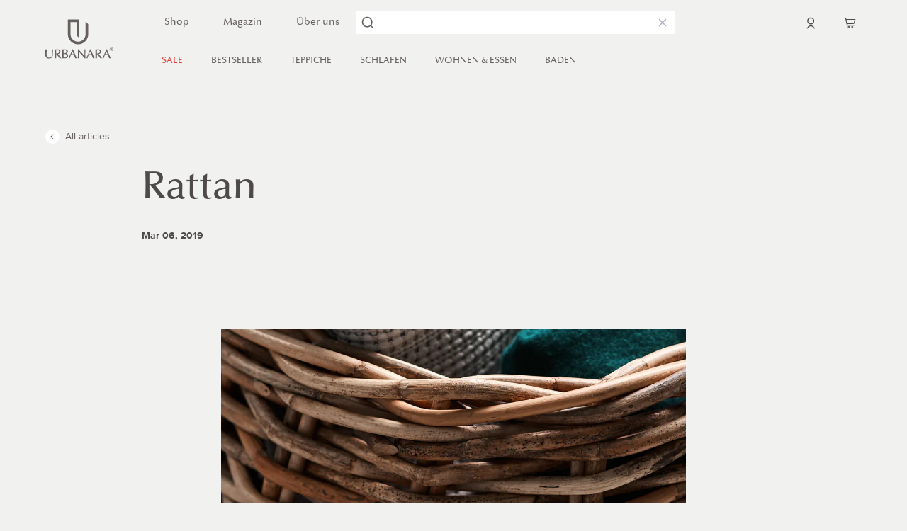

--- FILE ---
content_type: text/html; charset=utf-8
request_url: https://www.urbanara.de/blogs/warenkunde/rattan
body_size: 86529
content:






























<!doctype html>
<html class="no-js no-touch" lang="de" dir="ltr">
  <head>
    <meta charset="utf-8">
    <meta http-equiv="X-UA-Compatible" content="IE=edge">
    <meta name="viewport" content="width=device-width,initial-scale=1">
    <link rel="apple-touch-icon" sizes="180x180" href="//www.urbanara.de/cdn/shop/t/308/assets/apple-touch-icon.png?v=120539060127612142191751831145">
<link rel="icon" type="image/png" sizes="32x32" href="//www.urbanara.de/cdn/shop/t/308/assets/favicon-32x32.png?v=136809635741306577001751831208">
<link rel="icon" type="image/png" sizes="16x16" href="//www.urbanara.de/cdn/shop/t/308/assets/favicon-16x16.png?v=75337853192290565871751831207">
<link rel="manifest" href="//www.urbanara.de/cdn/shop/t/308/assets/site.webmanifest?v=2168003990555942161751831350">
<link rel="mask-icon" href="//www.urbanara.de/cdn/shop/t/308/assets/safari-pinned-tab.svg?v=183227567560255681391751831265" color="#fff">
<link rel="shortcut icon" href="//www.urbanara.de/cdn/shop/t/308/assets/favicon.ico?v=103704783178551424511751831209">
<meta name="msapplication-TileColor" content="#fff">
<meta name="msapplication-config" content="//www.urbanara.de/cdn/shop/t/308/assets/browserconfig.xml?v=90987263453643342351751831350">
<meta name="theme-color" content="#fff">
<link rel="canonical" href="https://www.urbanara.de/blogs/warenkunde/rattan">

<link rel="preconnect" href="https://cdn.shopify.com" crossorigin><link rel="preconnect" href="https://fonts.shopifycdn.com" crossorigin>
<title>Rattan | URBANARA</title>
<meta name="description" content="Mehr über die Qualität &amp; Eigenschaften von Rattan erfahren und bei URBANARA hochwertige Möbel, Wäschekörbe und Truhen aus Rattan entdecken.">

<meta property="og:site_name" content="URBANARA">
<meta property="og:url" content="https://www.urbanara.de/blogs/warenkunde/rattan">
<meta property="og:title" content="Rattan | URBANARA">
<meta property="og:type" content="article">
<meta property="og:description" content="Mehr über die Qualität &amp; Eigenschaften von Rattan erfahren und bei URBANARA hochwertige Möbel, Wäschekörbe und Truhen aus Rattan entdecken."><meta property="og:image" content="http://www.urbanara.de/cdn/shop/files/Urbanara-Logo_SocialSharing_1000x523_9955bc0f-8c27-4f52-a8f1-b606e17aa5d1.png?v=1708614621">
  <meta property="og:image:secure_url" content="https://www.urbanara.de/cdn/shop/files/Urbanara-Logo_SocialSharing_1000x523_9955bc0f-8c27-4f52-a8f1-b606e17aa5d1.png?v=1708614621">
  <meta property="og:image:width" content="1000">
  <meta property="og:image:height" content="523"><meta name="twitter:card" content="summary_large_image">
<meta name="twitter:title" content="Rattan | URBANARA">
<meta name="twitter:description" content="Mehr über die Qualität &amp; Eigenschaften von Rattan erfahren und bei URBANARA hochwertige Möbel, Wäschekörbe und Truhen aus Rattan entdecken.">
<style data-shopify>
@font-face {
    font-family: 'Optima';
    src:  url("//www.urbanara.de/cdn/shop/t/308/assets/optima-lt.woff?v=102433298383828589221751831235 ") format('woff'),
          url("//www.urbanara.de/cdn/shop/t/308/assets/optima-lt.woff2?v=14139334151740090901751831236 ") format('woff2');
    font-display: swap;
    font-weight: 400;
  }

  @font-face {
    font-family: 'Proxima nova';
    src:  url("//www.urbanara.de/cdn/shop/t/308/assets/proximanova-regular-webfont.woff?v=146434324778052056511751831258 ") format('woff'),
          url("//www.urbanara.de/cdn/shop/t/308/assets/proximanova-regular-webfont.woff2?v=63376660514043101901751831260 ") format('woff2');
    font-display: swap;
    font-weight: 400;
  }

  @font-face {
    font-family: 'Proxima nova';
    src:  url("//www.urbanara.de/cdn/shop/t/308/assets/proximanova-bold-webfont.woff?v=135123003881977696961751831254 ") format('woff'),
          url("//www.urbanara.de/cdn/shop/t/308/assets/proximanova-bold-webfont.woff2?v=167437260563348934991751831256 ") format('woff2');
    font-display: swap;
    font-weight: 600;
  }:root {
    
    --site-center: 1920px;
    --site-center-compact: 880px;
    --site-center-narrow: 656px;

    --site-side-spacing: 5vw;
    --site-side-spacing-md: 5vw;

    --element-spacing: 1rem;

    --container-spacing: 2rem;
    --container-spacing-md: 3.5rem;

    --container-row-spacing: 1rem;
    --container-row-spacing-md: 2rem;

    
    --spacing: 1rem;
    --spacing-md: 1.5rem;
    --spacing-lg: 2rem;

    --row-gap: 1rem;
    --row-gap-lg: 2.5rem;
    --row-gap-xl: 3.5rem;
    --row-gap-xxl: 4rem;

    --col-gap: 1rem;
    --col-gap-lg: 2.5rem;
    --col-gap-xl: 3.5rem;
    --col-gap-xxl: 4rem;

    
    --font-heading-family: 'Optima', Times, serif;
    --font-heading-style: normal;
    --font-heading-weight: 400;
    --font-body-family: 'Proxima nova', sans-serif ;
    --font-body-style: normal;
    --font-body-weight: 400;

    
    --color-brand-background: #F1F1F0;
    --color-brand-text: #4D4A49;
    --color-brand-text-50: #a3a2a1;
    --color-brand-text-25: #d3d2d2;
    --color-brand-text-15: #e4e4e4;
    --color-brand-text-5: #f6f6f6;

    --color-brand-link: var(--color-brand-primary);
    --color-brand-link-hover: var(--color-brand-primary-dark);

    --color-brand-primary: #66605F;
    --color-brand-text-on-primary: #FFFFFF;
    --color-brand-primary-dark: #4c4746;
    --color-brand-primary-50: #b3b0af;
    --color-brand-primary-25: #d9d7d7;
    --color-brand-primary-15: #e8e7e7;
    --color-brand-primary-5: #f7f7f7;

    --color-brand-secondary: #262626;
    --color-brand-text-on-secondary: #FFFFFF;
    --color-brand-secondary-dark: #0d0d0d;
    --color-brand-secondary-50: #939393;
    --color-brand-secondary-25: #c9c9c9;
    --color-brand-secondary-15: #dedede;
    --color-brand-secondary-5: #f4f4f4;

    --color-brand-funnel: #FF7B51;
    --color-brand-text-on-funnel: #FFFFFF;
    --color-brand-funnel-dark: #ff541e;
    --color-brand-funnel-50: #ffbda8;
    --color-brand-funnel-25: #ffded4;
    --color-brand-funnel-15: #ffebe5;
    --color-brand-funnel-5: #fff8f6;

    --color-black: #4D4A49;
    --color-black-50: #a3a2a1;
    --color-black-25: #d3d2d2;
    --color-black-15: #e4e4e4;
    --color-black-10: #ededed;
    --color-black-5: #f6f6f6;
    --color-white: #ffffff;
    --color-secondary-grey: #C9C6C5;
    --color-secondary-grey-2: #F1F1F0;
    --color-light-grey: #938D8C;
    --color-peach: #f5e7d4;
    --color-green: #92BB81;
    --color-light-pink: #e7d2cc;
    --color-blue-fog: #b0b5c0;

    --color-brand-accent: var(--color-brand-primary-15);
    --color-brand-text-on-accent: var(--color-brand-text);

    --color-border: #DEDEDE;
    --color-border-50: #efefef;

    --color-brand-positive: #92bb81;
    --color-brand-negative: #B56A63;


    
    --border-radius: 0;
    --button-background: var(--color-brand-primary);
    --button-text: var(--color-brand-text-on-primary);
    --button-hover-background: var(--color-brand-primary-dark);
    --button-hover-text: var(--color-brand-text-on-primary);
    --button-border: 1px;
    --button-border-color: var(--color-brand-primary);
    --button-hover-border-color: var(--color-brand-primary-dark);

    
    --z-index-dropdown: 1000;
    --z-index-sticky: 1020;
    --z-index-fixed: 1030;
    --z-index-offcanvas-backdrop: 1040;
    --z-index-offcanvas: 1045;
    --z-index-modal-backdrop: 1050;
    --z-index-modal: 1055;
    --z-index-popover: 1070;
    --z-index-tooltip: 1080;

    
    --duration-short: 100ms;
    --duration-default: 200ms;
    --duration-long: 500ms;

    --swiper-pagination-color: #4D4A49;
    --swiper-pagination-color-active: #66605F;

 }
</style>
<style data-shopify>@charset "UTF-8";.is-grid,.is-grid-inline{grid-column-gap:var(--col-gap);grid-row-gap:var(--row-gap);display:grid;grid-template-columns:repeat(12,minmax(0,1fr));grid-template-rows:auto}@media screen and (min-width:1024px){.is-grid,.is-grid-inline{grid-column-gap:var(--col-gap-lg);grid-row-gap:var(--row-gap-lg)}}@media screen and (min-width:1440px){.is-grid,.is-grid-inline{grid-column-gap:var(--col-gap-xl);grid-row-gap:var(--row-gap-xl)}}@media screen and (min-width:1920px){.is-grid,.is-grid-inline{grid-column-gap:var(--col-gap-xxl);grid-row-gap:var(--row-gap-xxl)}}.is-grid-inline.is-narrower-gap,.is-grid.is-narrower-gap{grid-column-gap:var(--col-gap-lg);grid-row-gap:var(--row-gap)}.is-grid-inline>*,.is-grid>*{grid-column-end:span 1}.is-grid-inline.is-dense,.is-grid.is-dense{grid-auto-flow:dense}.is-grid-inline.has-wrapped-row,.is-grid.has-wrapped-row{grid-auto-flow:row}.is-grid-inline.has-wrapped-row.is-dense,.is-grid.has-wrapped-row.is-dense{grid-auto-flow:row dense}.is-grid-inline.has-wrapped-col,.is-grid.has-wrapped-col{grid-auto-flow:column}.is-grid-inline.has-wrapped-col.is-dense,.is-grid.has-wrapped-col.is-dense{grid-auto-flow:column dense}.is-grid-inline{display:inline-grid!important}@media screen and (min-width:375px){.is-grid-xs{grid-column-gap:var(--col-gap);grid-row-gap:var(--row-gap);direction:ltr;display:grid;grid-template-columns:repeat(12,minmax(0,1fr));grid-template-rows:auto}}@media screen and (min-width:375px) and (min-width:1440px){.is-grid-xs{grid-column-gap:var(--col-gap-lg);grid-row-gap:var(--row-gap-lg)}}@media screen and (min-width:375px) and (min-width:1921px){.is-grid-xs{grid-column-gap:var(--col-gap-xxl);grid-row-gap:var(--row-gap-xxl)}}.is-grid-xs.is-dense{grid-auto-flow:dense}@media screen and (min-width:480px){.is-grid-sm{grid-column-gap:var(--col-gap);grid-row-gap:var(--row-gap);direction:ltr;display:grid;grid-template-columns:repeat(12,minmax(0,1fr));grid-template-rows:auto}}@media screen and (min-width:480px) and (min-width:1440px){.is-grid-sm{grid-column-gap:var(--col-gap-lg);grid-row-gap:var(--row-gap-lg)}}@media screen and (min-width:480px) and (min-width:1921px){.is-grid-sm{grid-column-gap:var(--col-gap-xxl);grid-row-gap:var(--row-gap-xxl)}}.is-grid-sm.is-dense{grid-auto-flow:dense}@media screen and (min-width:768px){.is-grid-md{grid-column-gap:var(--col-gap);grid-row-gap:var(--row-gap);direction:ltr;display:grid;grid-template-columns:repeat(12,minmax(0,1fr));grid-template-rows:auto}}@media screen and (min-width:768px) and (min-width:1440px){.is-grid-md{grid-column-gap:var(--col-gap-lg);grid-row-gap:var(--row-gap-lg)}}@media screen and (min-width:768px) and (min-width:1921px){.is-grid-md{grid-column-gap:var(--col-gap-xxl);grid-row-gap:var(--row-gap-xxl)}}.is-grid-md.is-dense{grid-auto-flow:dense}@media screen and (min-width:1024px){.is-grid-lg{grid-column-gap:var(--col-gap);grid-row-gap:var(--row-gap);direction:ltr;display:grid;grid-template-columns:repeat(12,minmax(0,1fr));grid-template-rows:auto}}@media screen and (min-width:1024px) and (min-width:1440px){.is-grid-lg{grid-column-gap:var(--col-gap-lg);grid-row-gap:var(--row-gap-lg)}}@media screen and (min-width:1024px) and (min-width:1921px){.is-grid-lg{grid-column-gap:var(--col-gap-xxl);grid-row-gap:var(--row-gap-xxl)}}.is-grid-lg.is-dense{grid-auto-flow:dense}@media screen and (min-width:1440px){.is-grid-xl{grid-column-gap:var(--col-gap);grid-row-gap:var(--row-gap);direction:ltr;display:grid;grid-template-columns:repeat(12,minmax(0,1fr));grid-template-rows:auto}}@media screen and (min-width:1440px) and (min-width:1440px){.is-grid-xl{grid-column-gap:var(--col-gap-lg);grid-row-gap:var(--row-gap-lg)}}@media screen and (min-width:1440px) and (min-width:1921px){.is-grid-xl{grid-column-gap:var(--col-gap-xxl);grid-row-gap:var(--row-gap-xxl)}}.is-grid-xl.is-dense{grid-auto-flow:dense}@media screen and (min-width:1920px){.is-grid-xxl{grid-column-gap:var(--col-gap);grid-row-gap:var(--row-gap);direction:ltr;display:grid;grid-template-columns:repeat(12,minmax(0,1fr));grid-template-rows:auto}}@media screen and (min-width:1920px) and (min-width:1440px){.is-grid-xxl{grid-column-gap:var(--col-gap-lg);grid-row-gap:var(--row-gap-lg)}}@media screen and (min-width:1920px) and (min-width:1921px){.is-grid-xxl{grid-column-gap:var(--col-gap-xxl);grid-row-gap:var(--row-gap-xxl)}}.is-grid-xxl.is-dense{grid-auto-flow:dense}.grid-row-start-1{grid-row-start:1}.grid-row-start-2{grid-row-start:2}.grid-row-start-3{grid-row-start:3}.grid-row-start-4{grid-row-start:4}.grid-row-start-5{grid-row-start:5}.grid-row-start-6{grid-row-start:6}.grid-row-start-7{grid-row-start:7}.grid-row-start-8{grid-row-start:8}.grid-row-start-9{grid-row-start:9}.grid-row-start-10{grid-row-start:10}.grid-row-start-11{grid-row-start:11}.grid-row-start-12{grid-row-start:12}@media screen and (min-width:375px){.grid-row-start-1-xs{grid-row-start:1}.grid-row-start-2-xs{grid-row-start:2}.grid-row-start-3-xs{grid-row-start:3}.grid-row-start-4-xs{grid-row-start:4}.grid-row-start-5-xs{grid-row-start:5}.grid-row-start-6-xs{grid-row-start:6}.grid-row-start-7-xs{grid-row-start:7}.grid-row-start-8-xs{grid-row-start:8}.grid-row-start-9-xs{grid-row-start:9}.grid-row-start-10-xs{grid-row-start:10}.grid-row-start-11-xs{grid-row-start:11}.grid-row-start-12-xs{grid-row-start:12}}@media screen and (min-width:480px){.grid-row-start-1-sm{grid-row-start:1}.grid-row-start-2-sm{grid-row-start:2}.grid-row-start-3-sm{grid-row-start:3}.grid-row-start-4-sm{grid-row-start:4}.grid-row-start-5-sm{grid-row-start:5}.grid-row-start-6-sm{grid-row-start:6}.grid-row-start-7-sm{grid-row-start:7}.grid-row-start-8-sm{grid-row-start:8}.grid-row-start-9-sm{grid-row-start:9}.grid-row-start-10-sm{grid-row-start:10}.grid-row-start-11-sm{grid-row-start:11}.grid-row-start-12-sm{grid-row-start:12}}@media screen and (min-width:768px){.grid-row-start-1-md{grid-row-start:1}.grid-row-start-2-md{grid-row-start:2}.grid-row-start-3-md{grid-row-start:3}.grid-row-start-4-md{grid-row-start:4}.grid-row-start-5-md{grid-row-start:5}.grid-row-start-6-md{grid-row-start:6}.grid-row-start-7-md{grid-row-start:7}.grid-row-start-8-md{grid-row-start:8}.grid-row-start-9-md{grid-row-start:9}.grid-row-start-10-md{grid-row-start:10}.grid-row-start-11-md{grid-row-start:11}.grid-row-start-12-md{grid-row-start:12}}@media screen and (min-width:1024px){.grid-row-start-1-lg{grid-row-start:1}.grid-row-start-2-lg{grid-row-start:2}.grid-row-start-3-lg{grid-row-start:3}.grid-row-start-4-lg{grid-row-start:4}.grid-row-start-5-lg{grid-row-start:5}.grid-row-start-6-lg{grid-row-start:6}.grid-row-start-7-lg{grid-row-start:7}.grid-row-start-8-lg{grid-row-start:8}.grid-row-start-9-lg{grid-row-start:9}.grid-row-start-10-lg{grid-row-start:10}.grid-row-start-11-lg{grid-row-start:11}.grid-row-start-12-lg{grid-row-start:12}}@media screen and (min-width:1440px){.grid-row-start-1-xl{grid-row-start:1}.grid-row-start-2-xl{grid-row-start:2}.grid-row-start-3-xl{grid-row-start:3}.grid-row-start-4-xl{grid-row-start:4}.grid-row-start-5-xl{grid-row-start:5}.grid-row-start-6-xl{grid-row-start:6}.grid-row-start-7-xl{grid-row-start:7}.grid-row-start-8-xl{grid-row-start:8}.grid-row-start-9-xl{grid-row-start:9}.grid-row-start-10-xl{grid-row-start:10}.grid-row-start-11-xl{grid-row-start:11}.grid-row-start-12-xl{grid-row-start:12}}@media screen and (min-width:1920px){.grid-row-start-1-xxl{grid-row-start:1}.grid-row-start-2-xxl{grid-row-start:2}.grid-row-start-3-xxl{grid-row-start:3}.grid-row-start-4-xxl{grid-row-start:4}.grid-row-start-5-xxl{grid-row-start:5}.grid-row-start-6-xxl{grid-row-start:6}.grid-row-start-7-xxl{grid-row-start:7}.grid-row-start-8-xxl{grid-row-start:8}.grid-row-start-9-xxl{grid-row-start:9}.grid-row-start-10-xxl{grid-row-start:10}.grid-row-start-11-xxl{grid-row-start:11}.grid-row-start-12-xxl{grid-row-start:12}}.grid-col-start-1{grid-column-start:1}.grid-col-start-2{grid-column-start:2}.grid-col-start-3{grid-column-start:3}.grid-col-start-4{grid-column-start:4}.grid-col-start-5{grid-column-start:5}.grid-col-start-6{grid-column-start:6}.grid-col-start-7{grid-column-start:7}.grid-col-start-8{grid-column-start:8}.grid-col-start-9{grid-column-start:9}.grid-col-start-10{grid-column-start:10}.grid-col-start-11{grid-column-start:11}.grid-col-start-12{grid-column-start:12}@media screen and (min-width:375px){.grid-col-start-1-xs{grid-column-start:1}.grid-col-start-2-xs{grid-column-start:2}.grid-col-start-3-xs{grid-column-start:3}.grid-col-start-4-xs{grid-column-start:4}.grid-col-start-5-xs{grid-column-start:5}.grid-col-start-6-xs{grid-column-start:6}.grid-col-start-7-xs{grid-column-start:7}.grid-col-start-8-xs{grid-column-start:8}.grid-col-start-9-xs{grid-column-start:9}.grid-col-start-10-xs{grid-column-start:10}.grid-col-start-11-xs{grid-column-start:11}.grid-col-start-12-xs{grid-column-start:12}}@media screen and (min-width:480px){.grid-col-start-1-sm{grid-column-start:1}.grid-col-start-2-sm{grid-column-start:2}.grid-col-start-3-sm{grid-column-start:3}.grid-col-start-4-sm{grid-column-start:4}.grid-col-start-5-sm{grid-column-start:5}.grid-col-start-6-sm{grid-column-start:6}.grid-col-start-7-sm{grid-column-start:7}.grid-col-start-8-sm{grid-column-start:8}.grid-col-start-9-sm{grid-column-start:9}.grid-col-start-10-sm{grid-column-start:10}.grid-col-start-11-sm{grid-column-start:11}.grid-col-start-12-sm{grid-column-start:12}}@media screen and (min-width:768px){.grid-col-start-1-md{grid-column-start:1}.grid-col-start-2-md{grid-column-start:2}.grid-col-start-3-md{grid-column-start:3}.grid-col-start-4-md{grid-column-start:4}.grid-col-start-5-md{grid-column-start:5}.grid-col-start-6-md{grid-column-start:6}.grid-col-start-7-md{grid-column-start:7}.grid-col-start-8-md{grid-column-start:8}.grid-col-start-9-md{grid-column-start:9}.grid-col-start-10-md{grid-column-start:10}.grid-col-start-11-md{grid-column-start:11}.grid-col-start-12-md{grid-column-start:12}}@media screen and (min-width:1024px){.grid-col-start-1-lg{grid-column-start:1}.grid-col-start-2-lg{grid-column-start:2}.grid-col-start-3-lg{grid-column-start:3}.grid-col-start-4-lg{grid-column-start:4}.grid-col-start-5-lg{grid-column-start:5}.grid-col-start-6-lg{grid-column-start:6}.grid-col-start-7-lg{grid-column-start:7}.grid-col-start-8-lg{grid-column-start:8}.grid-col-start-9-lg{grid-column-start:9}.grid-col-start-10-lg{grid-column-start:10}.grid-col-start-11-lg{grid-column-start:11}.grid-col-start-12-lg{grid-column-start:12}}@media screen and (min-width:1440px){.grid-col-start-1-xl{grid-column-start:1}.grid-col-start-2-xl{grid-column-start:2}.grid-col-start-3-xl{grid-column-start:3}.grid-col-start-4-xl{grid-column-start:4}.grid-col-start-5-xl{grid-column-start:5}.grid-col-start-6-xl{grid-column-start:6}.grid-col-start-7-xl{grid-column-start:7}.grid-col-start-8-xl{grid-column-start:8}.grid-col-start-9-xl{grid-column-start:9}.grid-col-start-10-xl{grid-column-start:10}.grid-col-start-11-xl{grid-column-start:11}.grid-col-start-12-xl{grid-column-start:12}}@media screen and (min-width:1920px){.grid-col-start-1-xxl{grid-column-start:1}.grid-col-start-2-xxl{grid-column-start:2}.grid-col-start-3-xxl{grid-column-start:3}.grid-col-start-4-xxl{grid-column-start:4}.grid-col-start-5-xxl{grid-column-start:5}.grid-col-start-6-xxl{grid-column-start:6}.grid-col-start-7-xxl{grid-column-start:7}.grid-col-start-8-xxl{grid-column-start:8}.grid-col-start-9-xxl{grid-column-start:9}.grid-col-start-10-xxl{grid-column-start:10}.grid-col-start-11-xxl{grid-column-start:11}.grid-col-start-12-xxl{grid-column-start:12}}.has-row-1{grid-template-rows:repeat(1,minmax(0,1fr))}.has-row-2{grid-template-rows:repeat(2,minmax(0,1fr))}.has-row-3{grid-template-rows:repeat(3,minmax(0,1fr))}.has-row-4{grid-template-rows:repeat(4,minmax(0,1fr))}.has-row-5{grid-template-rows:repeat(5,minmax(0,1fr))}.has-row-6{grid-template-rows:repeat(6,minmax(0,1fr))}.has-row-7{grid-template-rows:repeat(7,minmax(0,1fr))}.has-row-8{grid-template-rows:repeat(8,minmax(0,1fr))}.has-row-9{grid-template-rows:repeat(9,minmax(0,1fr))}.has-row-10{grid-template-rows:repeat(10,minmax(0,1fr))}.has-row-11{grid-template-rows:repeat(11,minmax(0,1fr))}.has-row-12{grid-template-rows:repeat(12,minmax(0,1fr))}@media screen and (min-width:375px){.has-row-1-xs{grid-template-rows:repeat(1,minmax(0,1fr))}.has-row-2-xs{grid-template-rows:repeat(2,minmax(0,1fr))}.has-row-3-xs{grid-template-rows:repeat(3,minmax(0,1fr))}.has-row-4-xs{grid-template-rows:repeat(4,minmax(0,1fr))}.has-row-5-xs{grid-template-rows:repeat(5,minmax(0,1fr))}.has-row-6-xs{grid-template-rows:repeat(6,minmax(0,1fr))}.has-row-7-xs{grid-template-rows:repeat(7,minmax(0,1fr))}.has-row-8-xs{grid-template-rows:repeat(8,minmax(0,1fr))}.has-row-9-xs{grid-template-rows:repeat(9,minmax(0,1fr))}.has-row-10-xs{grid-template-rows:repeat(10,minmax(0,1fr))}.has-row-11-xs{grid-template-rows:repeat(11,minmax(0,1fr))}.has-row-12-xs{grid-template-rows:repeat(12,minmax(0,1fr))}}@media screen and (min-width:480px){.has-row-1-sm{grid-template-rows:repeat(1,minmax(0,1fr))}.has-row-2-sm{grid-template-rows:repeat(2,minmax(0,1fr))}.has-row-3-sm{grid-template-rows:repeat(3,minmax(0,1fr))}.has-row-4-sm{grid-template-rows:repeat(4,minmax(0,1fr))}.has-row-5-sm{grid-template-rows:repeat(5,minmax(0,1fr))}.has-row-6-sm{grid-template-rows:repeat(6,minmax(0,1fr))}.has-row-7-sm{grid-template-rows:repeat(7,minmax(0,1fr))}.has-row-8-sm{grid-template-rows:repeat(8,minmax(0,1fr))}.has-row-9-sm{grid-template-rows:repeat(9,minmax(0,1fr))}.has-row-10-sm{grid-template-rows:repeat(10,minmax(0,1fr))}.has-row-11-sm{grid-template-rows:repeat(11,minmax(0,1fr))}.has-row-12-sm{grid-template-rows:repeat(12,minmax(0,1fr))}}@media screen and (min-width:768px){.has-row-1-md{grid-template-rows:repeat(1,minmax(0,1fr))}.has-row-2-md{grid-template-rows:repeat(2,minmax(0,1fr))}.has-row-3-md{grid-template-rows:repeat(3,minmax(0,1fr))}.has-row-4-md{grid-template-rows:repeat(4,minmax(0,1fr))}.has-row-5-md{grid-template-rows:repeat(5,minmax(0,1fr))}.has-row-6-md{grid-template-rows:repeat(6,minmax(0,1fr))}.has-row-7-md{grid-template-rows:repeat(7,minmax(0,1fr))}.has-row-8-md{grid-template-rows:repeat(8,minmax(0,1fr))}.has-row-9-md{grid-template-rows:repeat(9,minmax(0,1fr))}.has-row-10-md{grid-template-rows:repeat(10,minmax(0,1fr))}.has-row-11-md{grid-template-rows:repeat(11,minmax(0,1fr))}.has-row-12-md{grid-template-rows:repeat(12,minmax(0,1fr))}}@media screen and (min-width:1024px){.has-row-1-lg{grid-template-rows:repeat(1,minmax(0,1fr))}.has-row-2-lg{grid-template-rows:repeat(2,minmax(0,1fr))}.has-row-3-lg{grid-template-rows:repeat(3,minmax(0,1fr))}.has-row-4-lg{grid-template-rows:repeat(4,minmax(0,1fr))}.has-row-5-lg{grid-template-rows:repeat(5,minmax(0,1fr))}.has-row-6-lg{grid-template-rows:repeat(6,minmax(0,1fr))}.has-row-7-lg{grid-template-rows:repeat(7,minmax(0,1fr))}.has-row-8-lg{grid-template-rows:repeat(8,minmax(0,1fr))}.has-row-9-lg{grid-template-rows:repeat(9,minmax(0,1fr))}.has-row-10-lg{grid-template-rows:repeat(10,minmax(0,1fr))}.has-row-11-lg{grid-template-rows:repeat(11,minmax(0,1fr))}.has-row-12-lg{grid-template-rows:repeat(12,minmax(0,1fr))}}@media screen and (min-width:1440px){.has-row-1-xl{grid-template-rows:repeat(1,minmax(0,1fr))}.has-row-2-xl{grid-template-rows:repeat(2,minmax(0,1fr))}.has-row-3-xl{grid-template-rows:repeat(3,minmax(0,1fr))}.has-row-4-xl{grid-template-rows:repeat(4,minmax(0,1fr))}.has-row-5-xl{grid-template-rows:repeat(5,minmax(0,1fr))}.has-row-6-xl{grid-template-rows:repeat(6,minmax(0,1fr))}.has-row-7-xl{grid-template-rows:repeat(7,minmax(0,1fr))}.has-row-8-xl{grid-template-rows:repeat(8,minmax(0,1fr))}.has-row-9-xl{grid-template-rows:repeat(9,minmax(0,1fr))}.has-row-10-xl{grid-template-rows:repeat(10,minmax(0,1fr))}.has-row-11-xl{grid-template-rows:repeat(11,minmax(0,1fr))}.has-row-12-xl{grid-template-rows:repeat(12,minmax(0,1fr))}}@media screen and (min-width:1920px){.has-row-1-xxl{grid-template-rows:repeat(1,minmax(0,1fr))}.has-row-2-xxl{grid-template-rows:repeat(2,minmax(0,1fr))}.has-row-3-xxl{grid-template-rows:repeat(3,minmax(0,1fr))}.has-row-4-xxl{grid-template-rows:repeat(4,minmax(0,1fr))}.has-row-5-xxl{grid-template-rows:repeat(5,minmax(0,1fr))}.has-row-6-xxl{grid-template-rows:repeat(6,minmax(0,1fr))}.has-row-7-xxl{grid-template-rows:repeat(7,minmax(0,1fr))}.has-row-8-xxl{grid-template-rows:repeat(8,minmax(0,1fr))}.has-row-9-xxl{grid-template-rows:repeat(9,minmax(0,1fr))}.has-row-10-xxl{grid-template-rows:repeat(10,minmax(0,1fr))}.has-row-11-xxl{grid-template-rows:repeat(11,minmax(0,1fr))}.has-row-12-xxl{grid-template-rows:repeat(12,minmax(0,1fr))}}.has-col-1{grid-template-columns:repeat(1,minmax(0,1fr))}.has-col-2{grid-template-columns:repeat(2,minmax(0,1fr))}.has-col-3{grid-template-columns:repeat(3,minmax(0,1fr))}.has-col-4{grid-template-columns:repeat(4,minmax(0,1fr))}.has-col-5{grid-template-columns:repeat(5,minmax(0,1fr))}.has-col-6{grid-template-columns:repeat(6,minmax(0,1fr))}.has-col-7{grid-template-columns:repeat(7,minmax(0,1fr))}.has-col-8{grid-template-columns:repeat(8,minmax(0,1fr))}.has-col-9{grid-template-columns:repeat(9,minmax(0,1fr))}.has-col-10{grid-template-columns:repeat(10,minmax(0,1fr))}.has-col-11{grid-template-columns:repeat(11,minmax(0,1fr))}.has-col-12{grid-template-columns:repeat(12,minmax(0,1fr))}@media screen and (min-width:375px){.has-col-1-xs{grid-template-columns:repeat(1,minmax(0,1fr))}.has-col-2-xs{grid-template-columns:repeat(2,minmax(0,1fr))}.has-col-3-xs{grid-template-columns:repeat(3,minmax(0,1fr))}.has-col-4-xs{grid-template-columns:repeat(4,minmax(0,1fr))}.has-col-5-xs{grid-template-columns:repeat(5,minmax(0,1fr))}.has-col-6-xs{grid-template-columns:repeat(6,minmax(0,1fr))}.has-col-7-xs{grid-template-columns:repeat(7,minmax(0,1fr))}.has-col-8-xs{grid-template-columns:repeat(8,minmax(0,1fr))}.has-col-9-xs{grid-template-columns:repeat(9,minmax(0,1fr))}.has-col-10-xs{grid-template-columns:repeat(10,minmax(0,1fr))}.has-col-11-xs{grid-template-columns:repeat(11,minmax(0,1fr))}.has-col-12-xs{grid-template-columns:repeat(12,minmax(0,1fr))}}@media screen and (min-width:480px){.has-col-1-sm{grid-template-columns:repeat(1,minmax(0,1fr))}.has-col-2-sm{grid-template-columns:repeat(2,minmax(0,1fr))}.has-col-3-sm{grid-template-columns:repeat(3,minmax(0,1fr))}.has-col-4-sm{grid-template-columns:repeat(4,minmax(0,1fr))}.has-col-5-sm{grid-template-columns:repeat(5,minmax(0,1fr))}.has-col-6-sm{grid-template-columns:repeat(6,minmax(0,1fr))}.has-col-7-sm{grid-template-columns:repeat(7,minmax(0,1fr))}.has-col-8-sm{grid-template-columns:repeat(8,minmax(0,1fr))}.has-col-9-sm{grid-template-columns:repeat(9,minmax(0,1fr))}.has-col-10-sm{grid-template-columns:repeat(10,minmax(0,1fr))}.has-col-11-sm{grid-template-columns:repeat(11,minmax(0,1fr))}.has-col-12-sm{grid-template-columns:repeat(12,minmax(0,1fr))}}@media screen and (min-width:768px){.has-col-1-md{grid-template-columns:repeat(1,minmax(0,1fr))}.has-col-2-md{grid-template-columns:repeat(2,minmax(0,1fr))}.has-col-3-md{grid-template-columns:repeat(3,minmax(0,1fr))}.has-col-4-md{grid-template-columns:repeat(4,minmax(0,1fr))}.has-col-5-md{grid-template-columns:repeat(5,minmax(0,1fr))}.has-col-6-md{grid-template-columns:repeat(6,minmax(0,1fr))}.has-col-7-md{grid-template-columns:repeat(7,minmax(0,1fr))}.has-col-8-md{grid-template-columns:repeat(8,minmax(0,1fr))}.has-col-9-md{grid-template-columns:repeat(9,minmax(0,1fr))}.has-col-10-md{grid-template-columns:repeat(10,minmax(0,1fr))}.has-col-11-md{grid-template-columns:repeat(11,minmax(0,1fr))}.has-col-12-md{grid-template-columns:repeat(12,minmax(0,1fr))}}@media screen and (min-width:1024px){.has-col-1-lg{grid-template-columns:repeat(1,minmax(0,1fr))}.has-col-2-lg{grid-template-columns:repeat(2,minmax(0,1fr))}.has-col-3-lg{grid-template-columns:repeat(3,minmax(0,1fr))}.has-col-4-lg{grid-template-columns:repeat(4,minmax(0,1fr))}.has-col-5-lg{grid-template-columns:repeat(5,minmax(0,1fr))}.has-col-6-lg{grid-template-columns:repeat(6,minmax(0,1fr))}.has-col-7-lg{grid-template-columns:repeat(7,minmax(0,1fr))}.has-col-8-lg{grid-template-columns:repeat(8,minmax(0,1fr))}.has-col-9-lg{grid-template-columns:repeat(9,minmax(0,1fr))}.has-col-10-lg{grid-template-columns:repeat(10,minmax(0,1fr))}.has-col-11-lg{grid-template-columns:repeat(11,minmax(0,1fr))}.has-col-12-lg{grid-template-columns:repeat(12,minmax(0,1fr))}}@media screen and (min-width:1440px){.has-col-1-xl{grid-template-columns:repeat(1,minmax(0,1fr))}.has-col-2-xl{grid-template-columns:repeat(2,minmax(0,1fr))}.has-col-3-xl{grid-template-columns:repeat(3,minmax(0,1fr))}.has-col-4-xl{grid-template-columns:repeat(4,minmax(0,1fr))}.has-col-5-xl{grid-template-columns:repeat(5,minmax(0,1fr))}.has-col-6-xl{grid-template-columns:repeat(6,minmax(0,1fr))}.has-col-7-xl{grid-template-columns:repeat(7,minmax(0,1fr))}.has-col-8-xl{grid-template-columns:repeat(8,minmax(0,1fr))}.has-col-9-xl{grid-template-columns:repeat(9,minmax(0,1fr))}.has-col-10-xl{grid-template-columns:repeat(10,minmax(0,1fr))}.has-col-11-xl{grid-template-columns:repeat(11,minmax(0,1fr))}.has-col-12-xl{grid-template-columns:repeat(12,minmax(0,1fr))}}@media screen and (min-width:1920px){.has-col-1-xxl{grid-template-columns:repeat(1,minmax(0,1fr))}.has-col-2-xxl{grid-template-columns:repeat(2,minmax(0,1fr))}.has-col-3-xxl{grid-template-columns:repeat(3,minmax(0,1fr))}.has-col-4-xxl{grid-template-columns:repeat(4,minmax(0,1fr))}.has-col-5-xxl{grid-template-columns:repeat(5,minmax(0,1fr))}.has-col-6-xxl{grid-template-columns:repeat(6,minmax(0,1fr))}.has-col-7-xxl{grid-template-columns:repeat(7,minmax(0,1fr))}.has-col-8-xxl{grid-template-columns:repeat(8,minmax(0,1fr))}.has-col-9-xxl{grid-template-columns:repeat(9,minmax(0,1fr))}.has-col-10-xxl{grid-template-columns:repeat(10,minmax(0,1fr))}.has-col-11-xxl{grid-template-columns:repeat(11,minmax(0,1fr))}.has-col-12-xxl{grid-template-columns:repeat(12,minmax(0,1fr))}}.is-row-1{grid-row-end:span 1}.is-row-2{grid-row-end:span 2}.is-row-3{grid-row-end:span 3}.is-row-4{grid-row-end:span 4}.is-row-5{grid-row-end:span 5}.is-row-6{grid-row-end:span 6}.is-row-7{grid-row-end:span 7}.is-row-8{grid-row-end:span 8}.is-row-9{grid-row-end:span 9}.is-row-10{grid-row-end:span 10}.is-row-11{grid-row-end:span 11}.is-row-12{grid-row-end:span 12}@media screen and (min-width:375px){.is-row-1-xs{grid-row-end:span 1}.is-row-2-xs{grid-row-end:span 2}.is-row-3-xs{grid-row-end:span 3}.is-row-4-xs{grid-row-end:span 4}.is-row-5-xs{grid-row-end:span 5}.is-row-6-xs{grid-row-end:span 6}.is-row-7-xs{grid-row-end:span 7}.is-row-8-xs{grid-row-end:span 8}.is-row-9-xs{grid-row-end:span 9}.is-row-10-xs{grid-row-end:span 10}.is-row-11-xs{grid-row-end:span 11}.is-row-12-xs{grid-row-end:span 12}}@media screen and (min-width:480px){.is-row-1-sm{grid-row-end:span 1}.is-row-2-sm{grid-row-end:span 2}.is-row-3-sm{grid-row-end:span 3}.is-row-4-sm{grid-row-end:span 4}.is-row-5-sm{grid-row-end:span 5}.is-row-6-sm{grid-row-end:span 6}.is-row-7-sm{grid-row-end:span 7}.is-row-8-sm{grid-row-end:span 8}.is-row-9-sm{grid-row-end:span 9}.is-row-10-sm{grid-row-end:span 10}.is-row-11-sm{grid-row-end:span 11}.is-row-12-sm{grid-row-end:span 12}}@media screen and (min-width:768px){.is-row-1-md{grid-row-end:span 1}.is-row-2-md{grid-row-end:span 2}.is-row-3-md{grid-row-end:span 3}.is-row-4-md{grid-row-end:span 4}.is-row-5-md{grid-row-end:span 5}.is-row-6-md{grid-row-end:span 6}.is-row-7-md{grid-row-end:span 7}.is-row-8-md{grid-row-end:span 8}.is-row-9-md{grid-row-end:span 9}.is-row-10-md{grid-row-end:span 10}.is-row-11-md{grid-row-end:span 11}.is-row-12-md{grid-row-end:span 12}}@media screen and (min-width:1024px){.is-row-1-lg{grid-row-end:span 1}.is-row-2-lg{grid-row-end:span 2}.is-row-3-lg{grid-row-end:span 3}.is-row-4-lg{grid-row-end:span 4}.is-row-5-lg{grid-row-end:span 5}.is-row-6-lg{grid-row-end:span 6}.is-row-7-lg{grid-row-end:span 7}.is-row-8-lg{grid-row-end:span 8}.is-row-9-lg{grid-row-end:span 9}.is-row-10-lg{grid-row-end:span 10}.is-row-11-lg{grid-row-end:span 11}.is-row-12-lg{grid-row-end:span 12}}@media screen and (min-width:1440px){.is-row-1-xl{grid-row-end:span 1}.is-row-2-xl{grid-row-end:span 2}.is-row-3-xl{grid-row-end:span 3}.is-row-4-xl{grid-row-end:span 4}.is-row-5-xl{grid-row-end:span 5}.is-row-6-xl{grid-row-end:span 6}.is-row-7-xl{grid-row-end:span 7}.is-row-8-xl{grid-row-end:span 8}.is-row-9-xl{grid-row-end:span 9}.is-row-10-xl{grid-row-end:span 10}.is-row-11-xl{grid-row-end:span 11}.is-row-12-xl{grid-row-end:span 12}}@media screen and (min-width:1920px){.is-row-1-xxl{grid-row-end:span 1}.is-row-2-xxl{grid-row-end:span 2}.is-row-3-xxl{grid-row-end:span 3}.is-row-4-xxl{grid-row-end:span 4}.is-row-5-xxl{grid-row-end:span 5}.is-row-6-xxl{grid-row-end:span 6}.is-row-7-xxl{grid-row-end:span 7}.is-row-8-xxl{grid-row-end:span 8}.is-row-9-xxl{grid-row-end:span 9}.is-row-10-xxl{grid-row-end:span 10}.is-row-11-xxl{grid-row-end:span 11}.is-row-12-xxl{grid-row-end:span 12}}.is-col-1{grid-column-end:span 1}.is-col-2{grid-column-end:span 2}.is-col-3{grid-column-end:span 3}.is-col-4{grid-column-end:span 4}.is-col-5{grid-column-end:span 5}.is-col-6{grid-column-end:span 6}.is-col-7{grid-column-end:span 7}.is-col-8{grid-column-end:span 8}.is-col-9{grid-column-end:span 9}.is-col-10{grid-column-end:span 10}.is-col-11{grid-column-end:span 11}.is-col-12{grid-column-end:span 12}@media screen and (min-width:375px){.is-col-1-xs{grid-column-end:span 1}.is-col-2-xs{grid-column-end:span 2}.is-col-3-xs{grid-column-end:span 3}.is-col-4-xs{grid-column-end:span 4}.is-col-5-xs{grid-column-end:span 5}.is-col-6-xs{grid-column-end:span 6}.is-col-7-xs{grid-column-end:span 7}.is-col-8-xs{grid-column-end:span 8}.is-col-9-xs{grid-column-end:span 9}.is-col-10-xs{grid-column-end:span 10}.is-col-11-xs{grid-column-end:span 11}.is-col-12-xs{grid-column-end:span 12}}@media screen and (min-width:480px){.is-col-1-sm{grid-column-end:span 1}.is-col-2-sm{grid-column-end:span 2}.is-col-3-sm{grid-column-end:span 3}.is-col-4-sm{grid-column-end:span 4}.is-col-5-sm{grid-column-end:span 5}.is-col-6-sm{grid-column-end:span 6}.is-col-7-sm{grid-column-end:span 7}.is-col-8-sm{grid-column-end:span 8}.is-col-9-sm{grid-column-end:span 9}.is-col-10-sm{grid-column-end:span 10}.is-col-11-sm{grid-column-end:span 11}.is-col-12-sm{grid-column-end:span 12}}@media screen and (min-width:768px){.is-col-1-md{grid-column-end:span 1}.is-col-2-md{grid-column-end:span 2}.is-col-3-md{grid-column-end:span 3}.is-col-4-md{grid-column-end:span 4}.is-col-5-md{grid-column-end:span 5}.is-col-6-md{grid-column-end:span 6}.is-col-7-md{grid-column-end:span 7}.is-col-8-md{grid-column-end:span 8}.is-col-9-md{grid-column-end:span 9}.is-col-10-md{grid-column-end:span 10}.is-col-11-md{grid-column-end:span 11}.is-col-12-md{grid-column-end:span 12}}@media screen and (min-width:1024px){.is-col-1-lg{grid-column-end:span 1}.is-col-2-lg{grid-column-end:span 2}.is-col-3-lg{grid-column-end:span 3}.is-col-4-lg{grid-column-end:span 4}.is-col-5-lg{grid-column-end:span 5}.is-col-6-lg{grid-column-end:span 6}.is-col-7-lg{grid-column-end:span 7}.is-col-8-lg{grid-column-end:span 8}.is-col-9-lg{grid-column-end:span 9}.is-col-10-lg{grid-column-end:span 10}.is-col-11-lg{grid-column-end:span 11}.is-col-12-lg{grid-column-end:span 12}}@media screen and (min-width:1440px){.is-col-1-xl{grid-column-end:span 1}.is-col-2-xl{grid-column-end:span 2}.is-col-3-xl{grid-column-end:span 3}.is-col-4-xl{grid-column-end:span 4}.is-col-5-xl{grid-column-end:span 5}.is-col-6-xl{grid-column-end:span 6}.is-col-7-xl{grid-column-end:span 7}.is-col-8-xl{grid-column-end:span 8}.is-col-9-xl{grid-column-end:span 9}.is-col-10-xl{grid-column-end:span 10}.is-col-11-xl{grid-column-end:span 11}.is-col-12-xl{grid-column-end:span 12}}@media screen and (min-width:1920px){.is-col-1-xxl{grid-column-end:span 1}.is-col-2-xxl{grid-column-end:span 2}.is-col-3-xxl{grid-column-end:span 3}.is-col-4-xxl{grid-column-end:span 4}.is-col-5-xxl{grid-column-end:span 5}.is-col-6-xxl{grid-column-end:span 6}.is-col-7-xxl{grid-column-end:span 7}.is-col-8-xxl{grid-column-end:span 8}.is-col-9-xxl{grid-column-end:span 9}.is-col-10-xxl{grid-column-end:span 10}.is-col-11-xxl{grid-column-end:span 11}.is-col-12-xxl{grid-column-end:span 12}}.has-row-gap{grid-row-gap:var(--spacing)}.has-no-row-gap{grid-row-gap:0}.has-row-gap-md{grid-row-gap:var(--spacing-md)}.has-no-row-gap-md{grid-row-gap:0}.has-row-gap-lg{grid-row-gap:var(--spacing-lg)}.has-no-row-gap-lg{grid-row-gap:0}.has-col-gap{grid-column-gap:var(--spacing)}.has-no-col-gap{grid-column-gap:0}.has-col-gap-md{grid-column-gap:var(--spacing-md)}.has-no-col-gap-md{grid-column-gap:0}.has-col-gap-lg{grid-column-gap:var(--spacing-lg)}.has-no-col-gap-lg{grid-column-gap:0}.is-ltr{direction:ltr}@media screen and (min-width:375px){.is-ltr-xs{direction:ltr}}@media screen and (min-width:480px){.is-ltr-sm{direction:ltr}}@media screen and (min-width:768px){.is-ltr-md{direction:ltr}}@media screen and (min-width:1024px){.is-ltr-lg{direction:ltr}}@media screen and (min-width:1440px){.is-ltr-xl{direction:ltr}}@media screen and (min-width:1920px){.is-ltr-xxl{direction:ltr}}.is-rtl{direction:rtl}@media screen and (min-width:375px){.is-rtl-xs{direction:rtl}}@media screen and (min-width:480px){.is-rtl-sm{direction:rtl}}@media screen and (min-width:768px){.is-rtl-md{direction:rtl}}@media screen and (min-width:1024px){.is-rtl-lg{direction:rtl}}@media screen and (min-width:1440px){.is-rtl-xl{direction:rtl}}@media screen and (min-width:1920px){.is-rtl-xxl{direction:rtl}}.is-order-1{-webkit-box-ordinal-group:2;-ms-flex-order:1;order:1}.is-order-2{-webkit-box-ordinal-group:3;-ms-flex-order:2;order:2}.is-order-3{-webkit-box-ordinal-group:4;-ms-flex-order:3;order:3}.is-order-4{-webkit-box-ordinal-group:5;-ms-flex-order:4;order:4}.is-order-5{-webkit-box-ordinal-group:6;-ms-flex-order:5;order:5}.is-order-6{-webkit-box-ordinal-group:7;-ms-flex-order:6;order:6}.is-order-7{-webkit-box-ordinal-group:8;-ms-flex-order:7;order:7}.is-order-8{-webkit-box-ordinal-group:9;-ms-flex-order:8;order:8}.is-order-9{-webkit-box-ordinal-group:10;-ms-flex-order:9;order:9}.is-order-10{-webkit-box-ordinal-group:11;-ms-flex-order:10;order:10}.is-order-11{-webkit-box-ordinal-group:12;-ms-flex-order:11;order:11}.is-order-12{-webkit-box-ordinal-group:13;-ms-flex-order:12;order:12}@media screen and (min-width:375px){.is-order-1-xs{-webkit-box-ordinal-group:2;-ms-flex-order:1;order:1}.is-order-2-xs{-webkit-box-ordinal-group:3;-ms-flex-order:2;order:2}.is-order-3-xs{-webkit-box-ordinal-group:4;-ms-flex-order:3;order:3}.is-order-4-xs{-webkit-box-ordinal-group:5;-ms-flex-order:4;order:4}.is-order-5-xs{-webkit-box-ordinal-group:6;-ms-flex-order:5;order:5}.is-order-6-xs{-webkit-box-ordinal-group:7;-ms-flex-order:6;order:6}.is-order-7-xs{-webkit-box-ordinal-group:8;-ms-flex-order:7;order:7}.is-order-8-xs{-webkit-box-ordinal-group:9;-ms-flex-order:8;order:8}.is-order-9-xs{-webkit-box-ordinal-group:10;-ms-flex-order:9;order:9}.is-order-10-xs{-webkit-box-ordinal-group:11;-ms-flex-order:10;order:10}.is-order-11-xs{-webkit-box-ordinal-group:12;-ms-flex-order:11;order:11}.is-order-12-xs{-webkit-box-ordinal-group:13;-ms-flex-order:12;order:12}}@media screen and (min-width:480px){.is-order-1-sm{-webkit-box-ordinal-group:2;-ms-flex-order:1;order:1}.is-order-2-sm{-webkit-box-ordinal-group:3;-ms-flex-order:2;order:2}.is-order-3-sm{-webkit-box-ordinal-group:4;-ms-flex-order:3;order:3}.is-order-4-sm{-webkit-box-ordinal-group:5;-ms-flex-order:4;order:4}.is-order-5-sm{-webkit-box-ordinal-group:6;-ms-flex-order:5;order:5}.is-order-6-sm{-webkit-box-ordinal-group:7;-ms-flex-order:6;order:6}.is-order-7-sm{-webkit-box-ordinal-group:8;-ms-flex-order:7;order:7}.is-order-8-sm{-webkit-box-ordinal-group:9;-ms-flex-order:8;order:8}.is-order-9-sm{-webkit-box-ordinal-group:10;-ms-flex-order:9;order:9}.is-order-10-sm{-webkit-box-ordinal-group:11;-ms-flex-order:10;order:10}.is-order-11-sm{-webkit-box-ordinal-group:12;-ms-flex-order:11;order:11}.is-order-12-sm{-webkit-box-ordinal-group:13;-ms-flex-order:12;order:12}}@media screen and (min-width:768px){.is-order-1-md{-webkit-box-ordinal-group:2;-ms-flex-order:1;order:1}.is-order-2-md{-webkit-box-ordinal-group:3;-ms-flex-order:2;order:2}.is-order-3-md{-webkit-box-ordinal-group:4;-ms-flex-order:3;order:3}.is-order-4-md{-webkit-box-ordinal-group:5;-ms-flex-order:4;order:4}.is-order-5-md{-webkit-box-ordinal-group:6;-ms-flex-order:5;order:5}.is-order-6-md{-webkit-box-ordinal-group:7;-ms-flex-order:6;order:6}.is-order-7-md{-webkit-box-ordinal-group:8;-ms-flex-order:7;order:7}.is-order-8-md{-webkit-box-ordinal-group:9;-ms-flex-order:8;order:8}.is-order-9-md{-webkit-box-ordinal-group:10;-ms-flex-order:9;order:9}.is-order-10-md{-webkit-box-ordinal-group:11;-ms-flex-order:10;order:10}.is-order-11-md{-webkit-box-ordinal-group:12;-ms-flex-order:11;order:11}.is-order-12-md{-webkit-box-ordinal-group:13;-ms-flex-order:12;order:12}}@media screen and (min-width:1024px){.is-order-1-lg{-webkit-box-ordinal-group:2;-ms-flex-order:1;order:1}.is-order-2-lg{-webkit-box-ordinal-group:3;-ms-flex-order:2;order:2}.is-order-3-lg{-webkit-box-ordinal-group:4;-ms-flex-order:3;order:3}.is-order-4-lg{-webkit-box-ordinal-group:5;-ms-flex-order:4;order:4}.is-order-5-lg{-webkit-box-ordinal-group:6;-ms-flex-order:5;order:5}.is-order-6-lg{-webkit-box-ordinal-group:7;-ms-flex-order:6;order:6}.is-order-7-lg{-webkit-box-ordinal-group:8;-ms-flex-order:7;order:7}.is-order-8-lg{-webkit-box-ordinal-group:9;-ms-flex-order:8;order:8}.is-order-9-lg{-webkit-box-ordinal-group:10;-ms-flex-order:9;order:9}.is-order-10-lg{-webkit-box-ordinal-group:11;-ms-flex-order:10;order:10}.is-order-11-lg{-webkit-box-ordinal-group:12;-ms-flex-order:11;order:11}.is-order-12-lg{-webkit-box-ordinal-group:13;-ms-flex-order:12;order:12}}@media screen and (min-width:1440px){.is-order-1-xl{-webkit-box-ordinal-group:2;-ms-flex-order:1;order:1}.is-order-2-xl{-webkit-box-ordinal-group:3;-ms-flex-order:2;order:2}.is-order-3-xl{-webkit-box-ordinal-group:4;-ms-flex-order:3;order:3}.is-order-4-xl{-webkit-box-ordinal-group:5;-ms-flex-order:4;order:4}.is-order-5-xl{-webkit-box-ordinal-group:6;-ms-flex-order:5;order:5}.is-order-6-xl{-webkit-box-ordinal-group:7;-ms-flex-order:6;order:6}.is-order-7-xl{-webkit-box-ordinal-group:8;-ms-flex-order:7;order:7}.is-order-8-xl{-webkit-box-ordinal-group:9;-ms-flex-order:8;order:8}.is-order-9-xl{-webkit-box-ordinal-group:10;-ms-flex-order:9;order:9}.is-order-10-xl{-webkit-box-ordinal-group:11;-ms-flex-order:10;order:10}.is-order-11-xl{-webkit-box-ordinal-group:12;-ms-flex-order:11;order:11}.is-order-12-xl{-webkit-box-ordinal-group:13;-ms-flex-order:12;order:12}}@media screen and (min-width:1920px){.is-order-1-xxl{-webkit-box-ordinal-group:2;-ms-flex-order:1;order:1}.is-order-2-xxl{-webkit-box-ordinal-group:3;-ms-flex-order:2;order:2}.is-order-3-xxl{-webkit-box-ordinal-group:4;-ms-flex-order:3;order:3}.is-order-4-xxl{-webkit-box-ordinal-group:5;-ms-flex-order:4;order:4}.is-order-5-xxl{-webkit-box-ordinal-group:6;-ms-flex-order:5;order:5}.is-order-6-xxl{-webkit-box-ordinal-group:7;-ms-flex-order:6;order:6}.is-order-7-xxl{-webkit-box-ordinal-group:8;-ms-flex-order:7;order:7}.is-order-8-xxl{-webkit-box-ordinal-group:9;-ms-flex-order:8;order:8}.is-order-9-xxl{-webkit-box-ordinal-group:10;-ms-flex-order:9;order:9}.is-order-10-xxl{-webkit-box-ordinal-group:11;-ms-flex-order:10;order:10}.is-order-11-xxl{-webkit-box-ordinal-group:12;-ms-flex-order:11;order:11}.is-order-12-xxl{-webkit-box-ordinal-group:13;-ms-flex-order:12;order:12}}.is-flex{display:-webkit-box;display:-ms-flexbox;display:flex}.is-flex-inline{display:-webkit-inline-box;display:-ms-inline-flexbox;display:inline-flex}.is-flex-wrap{-ms-flex-wrap:wrap;flex-wrap:wrap}.is-flex-column{-webkit-box-orient:vertical;-webkit-box-direction:normal;-ms-flex-direction:column;flex-direction:column}@media screen and (min-width:375px){.is-flex-xs{display:-webkit-box;display:-ms-flexbox;display:flex}.is-flex-inline-xs{display:-webkit-inline-box;display:-ms-inline-flexbox;display:inline-flex}}@media screen and (min-width:480px){.is-flex-sm{display:-webkit-box;display:-ms-flexbox;display:flex}.is-flex-inline-sm{display:-webkit-inline-box;display:-ms-inline-flexbox;display:inline-flex}}@media screen and (min-width:768px){.is-flex-md{display:-webkit-box;display:-ms-flexbox;display:flex}.is-flex-inline-md{display:-webkit-inline-box;display:-ms-inline-flexbox;display:inline-flex}}@media screen and (min-width:1024px){.is-flex-lg{display:-webkit-box;display:-ms-flexbox;display:flex}.is-flex-inline-lg{display:-webkit-inline-box;display:-ms-inline-flexbox;display:inline-flex}}@media screen and (min-width:1440px){.is-flex-xl{display:-webkit-box;display:-ms-flexbox;display:flex}.is-flex-inline-xl{display:-webkit-inline-box;display:-ms-inline-flexbox;display:inline-flex}}@media screen and (min-width:1920px){.is-flex-xxl{display:-webkit-box;display:-ms-flexbox;display:flex}.is-flex-inline-xxl{display:-webkit-inline-box;display:-ms-inline-flexbox;display:inline-flex}}.is-justified-start{-webkit-box-pack:start;-ms-flex-pack:start;justify-content:start}.is-justified-end{-webkit-box-pack:end;-ms-flex-pack:end;justify-content:end}.is-justified-center{-webkit-box-pack:center;-ms-flex-pack:center;justify-content:center}.is-justified-space-between{-webkit-box-pack:justify;-ms-flex-pack:justify;justify-content:space-between}.is-justified-space-around{-ms-flex-pack:distribute;justify-content:space-around}.is-justified-space-evenly{-webkit-box-pack:space-evenly;-ms-flex-pack:space-evenly;justify-content:space-evenly}.is-justified-flex-end{-webkit-box-pack:end;-ms-flex-pack:end;justify-content:flex-end}.is-justified-flex-start{-webkit-box-pack:start;-ms-flex-pack:start;justify-content:flex-start}@media screen and (min-width:375px){.is-justified-start-xs{-webkit-box-pack:start;-ms-flex-pack:start;justify-content:start}.is-justified-end-xs{-webkit-box-pack:end;-ms-flex-pack:end;justify-content:end}.is-justified-center-xs{-webkit-box-pack:center;-ms-flex-pack:center;justify-content:center}.is-justified-space-between-xs{-webkit-box-pack:justify;-ms-flex-pack:justify;justify-content:space-between}.is-justified-space-around-xs{-ms-flex-pack:distribute;justify-content:space-around}.is-justified-space-evenly-xs{-webkit-box-pack:space-evenly;-ms-flex-pack:space-evenly;justify-content:space-evenly}.is-justified-flex-end-xs{-webkit-box-pack:end;-ms-flex-pack:end;justify-content:flex-end}.is-justified-flex-start-xs{-webkit-box-pack:start;-ms-flex-pack:start;justify-content:flex-start}}@media screen and (min-width:480px){.is-justified-start-sm{-webkit-box-pack:start;-ms-flex-pack:start;justify-content:start}.is-justified-end-sm{-webkit-box-pack:end;-ms-flex-pack:end;justify-content:end}.is-justified-center-sm{-webkit-box-pack:center;-ms-flex-pack:center;justify-content:center}.is-justified-space-between-sm{-webkit-box-pack:justify;-ms-flex-pack:justify;justify-content:space-between}.is-justified-space-around-sm{-ms-flex-pack:distribute;justify-content:space-around}.is-justified-space-evenly-sm{-webkit-box-pack:space-evenly;-ms-flex-pack:space-evenly;justify-content:space-evenly}.is-justified-flex-end-sm{-webkit-box-pack:end;-ms-flex-pack:end;justify-content:flex-end}.is-justified-flex-start-sm{-webkit-box-pack:start;-ms-flex-pack:start;justify-content:flex-start}}@media screen and (min-width:768px){.is-justified-start-md{-webkit-box-pack:start;-ms-flex-pack:start;justify-content:start}.is-justified-end-md{-webkit-box-pack:end;-ms-flex-pack:end;justify-content:end}.is-justified-center-md{-webkit-box-pack:center;-ms-flex-pack:center;justify-content:center}.is-justified-space-between-md{-webkit-box-pack:justify;-ms-flex-pack:justify;justify-content:space-between}.is-justified-space-around-md{-ms-flex-pack:distribute;justify-content:space-around}.is-justified-space-evenly-md{-webkit-box-pack:space-evenly;-ms-flex-pack:space-evenly;justify-content:space-evenly}.is-justified-flex-end-md{-webkit-box-pack:end;-ms-flex-pack:end;justify-content:flex-end}.is-justified-flex-start-md{-webkit-box-pack:start;-ms-flex-pack:start;justify-content:flex-start}}@media screen and (min-width:1024px){.is-justified-start-lg{-webkit-box-pack:start;-ms-flex-pack:start;justify-content:start}.is-justified-end-lg{-webkit-box-pack:end;-ms-flex-pack:end;justify-content:end}.is-justified-center-lg{-webkit-box-pack:center;-ms-flex-pack:center;justify-content:center}.is-justified-space-between-lg{-webkit-box-pack:justify;-ms-flex-pack:justify;justify-content:space-between}.is-justified-space-around-lg{-ms-flex-pack:distribute;justify-content:space-around}.is-justified-space-evenly-lg{-webkit-box-pack:space-evenly;-ms-flex-pack:space-evenly;justify-content:space-evenly}.is-justified-flex-end-lg{-webkit-box-pack:end;-ms-flex-pack:end;justify-content:flex-end}.is-justified-flex-start-lg{-webkit-box-pack:start;-ms-flex-pack:start;justify-content:flex-start}}@media screen and (min-width:1440px){.is-justified-start-xl{-webkit-box-pack:start;-ms-flex-pack:start;justify-content:start}.is-justified-end-xl{-webkit-box-pack:end;-ms-flex-pack:end;justify-content:end}.is-justified-center-xl{-webkit-box-pack:center;-ms-flex-pack:center;justify-content:center}.is-justified-space-between-xl{-webkit-box-pack:justify;-ms-flex-pack:justify;justify-content:space-between}.is-justified-space-around-xl{-ms-flex-pack:distribute;justify-content:space-around}.is-justified-space-evenly-xl{-webkit-box-pack:space-evenly;-ms-flex-pack:space-evenly;justify-content:space-evenly}.is-justified-flex-end-xl{-webkit-box-pack:end;-ms-flex-pack:end;justify-content:flex-end}.is-justified-flex-start-xl{-webkit-box-pack:start;-ms-flex-pack:start;justify-content:flex-start}}@media screen and (min-width:1920px){.is-justified-start-xxl{-webkit-box-pack:start;-ms-flex-pack:start;justify-content:start}.is-justified-end-xxl{-webkit-box-pack:end;-ms-flex-pack:end;justify-content:end}.is-justified-center-xxl{-webkit-box-pack:center;-ms-flex-pack:center;justify-content:center}.is-justified-space-between-xxl{-webkit-box-pack:justify;-ms-flex-pack:justify;justify-content:space-between}.is-justified-space-around-xxl{-ms-flex-pack:distribute;justify-content:space-around}.is-justified-space-evenly-xxl{-webkit-box-pack:space-evenly;-ms-flex-pack:space-evenly;justify-content:space-evenly}.is-justified-flex-end-xxl{-webkit-box-pack:end;-ms-flex-pack:end;justify-content:flex-end}.is-justified-flex-start-xxl{-webkit-box-pack:start;-ms-flex-pack:start;justify-content:flex-start}}.is-aligned-baseline{-webkit-box-align:baseline;-ms-flex-align:baseline;align-items:baseline}.is-aligned-stretch{-webkit-box-align:stretch;-ms-flex-align:stretch;align-items:stretch}.is-aligned-start{-webkit-box-align:start;-ms-flex-align:start;align-items:start}.is-aligned-end{-webkit-box-align:end;-ms-flex-align:end;align-items:end}.is-aligned-center{-webkit-box-align:center;-ms-flex-align:center;align-items:center}.is-aligned-flex-end{-webkit-box-align:end;-ms-flex-align:end;align-items:flex-end}.is-aligned-flex-start{-webkit-box-align:start;-ms-flex-align:start;align-items:flex-start}@media screen and (min-width:375px){.is-aligned-baseline-xs{-webkit-box-align:baseline;-ms-flex-align:baseline;align-items:baseline}.is-aligned-stretch-xs{-webkit-box-align:stretch;-ms-flex-align:stretch;align-items:stretch}.is-aligned-start-xs{-webkit-box-align:start;-ms-flex-align:start;align-items:start}.is-aligned-end-xs{-webkit-box-align:end;-ms-flex-align:end;align-items:end}.is-aligned-center-xs{-webkit-box-align:center;-ms-flex-align:center;align-items:center}.is-aligned-flex-end-xs{-webkit-box-align:end;-ms-flex-align:end;align-items:flex-end}.is-aligned-flex-start-xs{-webkit-box-align:start;-ms-flex-align:start;align-items:flex-start}}@media screen and (min-width:480px){.is-aligned-baseline-sm{-webkit-box-align:baseline;-ms-flex-align:baseline;align-items:baseline}.is-aligned-stretch-sm{-webkit-box-align:stretch;-ms-flex-align:stretch;align-items:stretch}.is-aligned-start-sm{-webkit-box-align:start;-ms-flex-align:start;align-items:start}.is-aligned-end-sm{-webkit-box-align:end;-ms-flex-align:end;align-items:end}.is-aligned-center-sm{-webkit-box-align:center;-ms-flex-align:center;align-items:center}.is-aligned-flex-end-sm{-webkit-box-align:end;-ms-flex-align:end;align-items:flex-end}.is-aligned-flex-start-sm{-webkit-box-align:start;-ms-flex-align:start;align-items:flex-start}}@media screen and (min-width:768px){.is-aligned-baseline-md{-webkit-box-align:baseline;-ms-flex-align:baseline;align-items:baseline}.is-aligned-stretch-md{-webkit-box-align:stretch;-ms-flex-align:stretch;align-items:stretch}.is-aligned-start-md{-webkit-box-align:start;-ms-flex-align:start;align-items:start}.is-aligned-end-md{-webkit-box-align:end;-ms-flex-align:end;align-items:end}.is-aligned-center-md{-webkit-box-align:center;-ms-flex-align:center;align-items:center}.is-aligned-flex-end-md{-webkit-box-align:end;-ms-flex-align:end;align-items:flex-end}.is-aligned-flex-start-md{-webkit-box-align:start;-ms-flex-align:start;align-items:flex-start}}@media screen and (min-width:1024px){.is-aligned-baseline-lg{-webkit-box-align:baseline;-ms-flex-align:baseline;align-items:baseline}.is-aligned-stretch-lg{-webkit-box-align:stretch;-ms-flex-align:stretch;align-items:stretch}.is-aligned-start-lg{-webkit-box-align:start;-ms-flex-align:start;align-items:start}.is-aligned-end-lg{-webkit-box-align:end;-ms-flex-align:end;align-items:end}.is-aligned-center-lg{-webkit-box-align:center;-ms-flex-align:center;align-items:center}.is-aligned-flex-end-lg{-webkit-box-align:end;-ms-flex-align:end;align-items:flex-end}.is-aligned-flex-start-lg{-webkit-box-align:start;-ms-flex-align:start;align-items:flex-start}}@media screen and (min-width:1440px){.is-aligned-baseline-xl{-webkit-box-align:baseline;-ms-flex-align:baseline;align-items:baseline}.is-aligned-stretch-xl{-webkit-box-align:stretch;-ms-flex-align:stretch;align-items:stretch}.is-aligned-start-xl{-webkit-box-align:start;-ms-flex-align:start;align-items:start}.is-aligned-end-xl{-webkit-box-align:end;-ms-flex-align:end;align-items:end}.is-aligned-center-xl{-webkit-box-align:center;-ms-flex-align:center;align-items:center}.is-aligned-flex-end-xl{-webkit-box-align:end;-ms-flex-align:end;align-items:flex-end}.is-aligned-flex-start-xl{-webkit-box-align:start;-ms-flex-align:start;align-items:flex-start}}@media screen and (min-width:1920px){.is-aligned-baseline-xxl{-webkit-box-align:baseline;-ms-flex-align:baseline;align-items:baseline}.is-aligned-stretch-xxl{-webkit-box-align:stretch;-ms-flex-align:stretch;align-items:stretch}.is-aligned-start-xxl{-webkit-box-align:start;-ms-flex-align:start;align-items:start}.is-aligned-end-xxl{-webkit-box-align:end;-ms-flex-align:end;align-items:end}.is-aligned-center-xxl{-webkit-box-align:center;-ms-flex-align:center;align-items:center}.is-aligned-flex-end-xxl{-webkit-box-align:end;-ms-flex-align:end;align-items:flex-end}.is-aligned-flex-start-xxl{-webkit-box-align:start;-ms-flex-align:start;align-items:flex-start}}*,:after,:before{-webkit-box-sizing:border-box;box-sizing:border-box}html{scroll-behavior:smooth}body{-webkit-box-orient:vertical;-webkit-box-direction:normal;-webkit-font-smoothing:antialiased;background-color:var(--color-secondary-grey-2);color:var(--color-brand-text);display:-webkit-box;display:-ms-flexbox;display:flex;-ms-flex-direction:column;flex-direction:column;font-family:var(--font-body-family);font-size:1rem;font-style:var(--font-body-style);font-weight:var(--font-body-weight);line-height:1.5;margin:0;min-height:100vh}body.collection-filter-is-open,body.header-search-is-open,body.menu-drawer-is-open{overflow:hidden}.no-js:not(html){display:none!important}html.no-js .no-js:not(html){display:block!important}.no-js-inline{display:none!important}html.no-js .no-js-inline{display:inline-block!important}html.js .js-hidden,html.no-js .no-js-hidden{display:none!important}figure{margin:0;padding:0}.element-spacing,.h1,.h2,.h3,.h4,.h5,.h6,blockquote,dl,figure,form,h1,h2,h3,h4,h5,h6,ol,p,q,table,ul{margin-bottom:calc(var(--element-spacing)*1);margin-top:0}.element-spacing:last-child,.h1:last-child,.h2:last-child,.h3:last-child,.h4:last-child,.h5:last-child,.h6:last-child,blockquote:last-child,dl:last-child,figure:last-child,form:last-child,h1:last-child,h2:last-child,h3:last-child,h4:last-child,h5:last-child,h6:last-child,ol:last-child,p:last-child,q:last-child,table:last-child,ul:last-child{margin-bottom:0}.h1,.h2,.h3,.h4,.h5,.h6,h1,h2,h3,h4,h5,h6{font-family:var(--font-heading-family);font-style:var(--font-heading-style);font-weight:var(--font-heading-weight);margin-bottom:calc(var(--element-spacing)*2);margin-top:0}.h1:last-child,.h2:last-child,.h3:last-child,.h4:last-child,.h5:last-child,.h6:last-child,h1:last-child,h2:last-child,h3:last-child,h4:last-child,h5:last-child,h6:last-child,li ol,li ul,table table{margin-bottom:0}a{color:var(--color-brand-primary);text-decoration:none}a:active,a:focus,a:hover{text-decoration:underline}.shopify-challenge__container{margin:7rem auto}.list-unstyled{list-style:none;margin:0;padding:0}.hidden{display:none!important}.visually-hidden{word-wrap:normal!important;clip:rect(0 0 0 0);border:0;height:1px;margin:-1px;overflow:hidden;padding:0;position:absolute!important;width:1px}.visually-hidden--inline{height:1em;margin:0}.overflow-hidden{overflow:hidden}.skip-to-content-link:focus{clip:auto;height:auto;overflow:auto;position:inherit;width:auto;z-index:9999}.cover-element{bottom:0;display:block;left:0;position:absolute;right:0;top:0;z-index:2}.h1,.h2,.h3,.h4,.h5,.h6,.heading,h1,h2,h3,h4,h5,h6{font-family:var(--font-heading-family);font-style:var(--font-heading-style);font-weight:var(--font-heading-weight);font-weight:400;line-height:1.2}.h1,h1{font-size:2.5rem;line-height:3rem}@media screen and (min-width:1024px){.h1,h1{font-size:3.5rem;line-height:3.875rem}}.h2,h2{font-size:2rem;line-height:2.5rem}@media screen and (min-width:1024px){.h2,h2{font-size:3rem;line-height:3.5rem}}.h3,h3{font-size:1.5rem;line-height:2rem}@media screen and (min-width:1024px){.h3,h3{font-size:2rem;line-height:2.5rem}}.h4,h4{font-size:1.25rem;line-height:1.5rem}@media screen and (min-width:1024px){.h4,h4{font-size:1.5rem;line-height:2rem}}.h5,h5{font-size:1rem;line-height:1.25rem}@media screen and (min-width:1024px){.h5,h5{font-size:1rem;line-height:1.5rem}}.h6,h6{font-size:.875rem;line-height:1.125rem}@media screen and (min-width:1024px){.h6,h6{font-size:.875rem;line-height:1.3125rem}}.heading-hero{font-size:2.5rem;line-height:3rem}@media screen and (min-width:768px){.heading-hero{font-size:4.5rem;line-height:5rem}}.body-xs{font-size:.75rem;line-height:1rem}.body-s{font-size:.875rem;line-height:1.3125rem}.body-m{font-size:1rem;line-height:1.5rem}.body-l{font-size:1.125rem;line-height:1.75rem}b,strong{font-weight:600}.text-gray{color:var(--color-brand-text-50)}.text-positive{color:var(--color-brand-positive)}.text-negative{color:var(--color-brand-negative)}.text-primary{color:var(--color-brand-primary)}.text-secondary{color:var(--color-brand-secondary)}.text-inherit{color:inherit}.weight-regular{font-weight:400}.weight-bold{font-weight:600}.text-capitalize{text-transform:capitalize}.text-uppercase{text-transform:uppercase}.label-small{font-size:.75rem;line-height:1rem}.label-medium{font-size:.875rem;line-height:1.25rem}.label-large{font-size:1rem;line-height:1.75rem}.label-extra-large{font-size:1.125rem;line-height:1.75rem}@media screen and (min-width:1024px){.label-desktop-small{font-size:.75rem;line-height:1rem}.label-desktop-medium{font-size:.875rem;line-height:1.25rem}}@media screen and (min-width:768px){.label-desktop-large{font-size:1rem;line-height:1.25rem}.label-desktop-extra-large{font-size:1.125rem;line-height:1.75rem}}.content-for-layout{-webkit-box-flex:1;-ms-flex:1 1 auto;flex:1 1 auto}blockquote{font-family:var(--font-medium-family);font-size:1.25rem;font-style:var(--font-medium-style);font-weight:var(--font-medium-weight);line-height:1.5rem}blockquote p{line-height:inherit}.caption{font-size:1rem;line-height:1.7}table:not([class]){border-collapse:collapse;border-style:hidden;-webkit-box-shadow:0 0 0 1px var(--color-brand-secondary-15);box-shadow:0 0 0 1px var(--color-brand-secondary-15);font-size:1rem;table-layout:fixed}table:not([class]) :not([class]) td,table:not([class]) :not([class]) th{border:1px solid var(--color-brand-secondary-15);padding:1em}.left{text-align:left}.center{text-align:center}.right{text-align:right}.uppercase{text-transform:uppercase}.light{opacity:.7}.link{color:var(--color-brand-link);cursor:pointer;display:inline-block;text-decoration:none}.link .icon [fill=currentColor]{fill:var(--color-brand-link)}.link .icon [stroke=currentColor]{stroke:var(--color-brand-link)}.link:active,.link:focus,.link:hover{color:var(--color-brand-link-hover);text-decoration:none}.link:active .icon [fill=currentColor],.link:focus .icon [fill=currentColor],.link:hover .icon [fill=currentColor]{fill:var(--color-brand-link-hover)}.link:active .icon [stroke=currentColor],.link:focus .icon [stroke=currentColor],.link:hover .icon [stroke=currentColor]{stroke:var(--color-brand-link-hover)}.link.link--text{--color-brand-link:var(--color-brand-text);--color-brand-link-hover:var(--color-brand-text)}.link.underlined-link{text-decoration:underline}.link-with-icon{display:-webkit-inline-box;display:-ms-inline-flexbox;display:inline-flex;font-size:1rem;letter-spacing:.1rem;margin-bottom:4.5rem;text-decoration:none;white-space:nowrap}.link-with-icon .icon{margin-left:1rem;width:1.5rem}.circle-divider:after{content:"•";margin:0 1rem}.circle-divider:last-of-type:after{display:none}hr{background-color:var(--color-brand-secondary-15);border:none;display:block;height:1px;margin:5rem 0}.full-unstyled-link{color:currentColor;display:block;text-decoration:none}.placeholder{fill:var(--color-brand-secondary-50);background-color:var(--color-brand-secondary-5);color:var(--color-brand-secondary-50)}details>*{-webkit-box-sizing:border-box;box-sizing:border-box}.break{word-wrap:break-word}svg .fill{fill:var(--color-brand-text)}svg .stroke{stroke:var(--color-brand-text)}@media (prefers-reduced-motion){.motion-reduce{-webkit-transition:none!important;transition:none!important}}.underlined-link{color:var(--color-brand-link)}.underlined-link:hover{color:var(--color-brand-link-hover)}.animate-arrow .icon-arrow path{-webkit-transform:translateX(-.25rem);-ms-transform:translateX(-.25rem);transform:translateX(-.25rem);-webkit-transition:-webkit-transform var(--duration-short) ease;transition:-webkit-transform var(--duration-short) ease;transition:transform var(--duration-short) ease;transition:transform var(--duration-short) ease,-webkit-transform var(--duration-short) ease}.animate-arrow:hover .icon-arrow path{-webkit-transform:translateX(-.05rem);-ms-transform:translateX(-.05rem);transform:translateX(-.05rem)}.summary{cursor:pointer;list-style:none;position:relative}.summary .icon-caret{height:.6rem;right:1.5rem;top:calc(50% - .35rem)}.summary::-webkit-details-marker{display:none}.focus-visible{outline:.0625rem solid var(--color-brand-secondary-25);outline-offset:0}:focus-visible{outline:.0625rem solid var(--color-brand-secondary-25);outline-offset:0}:focus{outline:.0625rem solid var(--color-brand-secondary-25);outline-offset:0}:focus:not(.focus-visible){-webkit-box-shadow:none;box-shadow:none;outline:0}:focus:not(:focus-visible){-webkit-box-shadow:none;box-shadow:none;outline:0}.focus-none{-webkit-box-shadow:none!important;box-shadow:none!important;outline:0!important}#shopify-privacy-banner{-webkit-box-sizing:border-box;box-sizing:border-box}.site-center{margin-left:auto;margin-right:auto;max-width:var(--site-center)}.site-center--compact{--site-center:var(--site-center-compact)}@media screen and (min-width:1024px){.site-center--compact.no-padding{padding:0}}.site-center--narrow{--site-center:var(--site-center-narrow)}.site-center--wide{--site-center:100%}.site-padding-left{padding-left:var(--site-side-spacing)}@media screen and (min-width:768px){.site-padding-left{padding-left:var(--site-side-spacing-md)}}.site-padding-right{padding-right:var(--site-side-spacing)}@media screen and (min-width:768px){.site-padding-right{padding-right:var(--site-side-spacing-md)}}.site-side-spacing{padding-left:var(--site-side-spacing);padding-right:var(--site-side-spacing)}@media screen and (min-width:768px){.site-side-spacing{padding-left:var(--site-side-spacing-md);padding-right:var(--site-side-spacing-md)}}.site-side-spacing.container--full{padding-left:0;padding-right:0}.container{display:block;margin-bottom:var(--container-spacing);margin-top:var(--container-spacing)}@media screen and (min-width:768px){.container{margin-bottom:var(--container-spacing-md);margin-top:var(--container-spacing-md)}}.container.container--zindex{position:relative;z-index:10}.container.container--wide{max-width:100%}.container.container--full{max-width:100%;padding-left:0;padding-right:0}.container.container--background{padding-bottom:var(--container-spacing);padding-top:var(--container-spacing)}@media screen and (min-width:768px){.container.container--background{padding-bottom:var(--container-spacing-md);padding-top:var(--container-spacing-md)}}.container.container--block{margin-bottom:0;margin-top:0}.container-content,.container-footer,.container-header{margin-left:auto;margin-right:auto;max-width:var(--site-center);padding-left:var(--site-side-spacing);padding-right:var(--site-side-spacing)}@media screen and (min-width:768px){.container-content,.container-footer,.container-header{padding-left:var(--site-side-spacing-md);padding-right:var(--site-side-spacing-md)}}.container--wide>.container-content,.container--wide>.container-footer,.container--wide>.container-header,.container-content.container--wide,.container-footer.container--wide,.container-header.container--wide{max-width:100%}.container--full>.container-content,.container--full>.container-footer,.container--full>.container-header,.container-content.container--full,.container-footer.container--full,.container-header.container--full{max-width:100%;padding-left:0;padding-right:0}.site-center--compact{max-width:var(--site-center-compact)}.site-center--narrow{max-width:var(--site-center-narrow)}.container-header{-webkit-box-align:center;-ms-flex-align:center;align-items:center}.container-header h1{margin-top:var(--container-spacing)}@media screen and (min-width:768px){.container-header h1{margin:0}}.container-heading{margin:0}.container-content{margin-top:var(--container-row-spacing)}@media screen and (min-width:768px){.container-content{margin-top:var(--container-row-spacing-md)}}.container-content:first-child{margin-top:0}.container-footer{margin-bottom:0;margin-top:var(--container-spacing)}.container.container--accent:last-child,.container.container--block:last-child,.shopify-section:last-child .container.container--accent,.shopify-section:last-child .container.container--block{margin-bottom:0}button{cursor:pointer}.button,.shopify-challenge__button,.shopify-payment-button button{-webkit-box-pack:center;-ms-flex-pack:center;-webkit-box-align:center;-ms-flex-align:center;align-items:center;-webkit-appearance:none;-moz-appearance:none;appearance:none;background-color:var(--button-background);border:var(--button-border) solid var(--button-border-color);border-radius:.25rem;-webkit-box-sizing:border-box;box-sizing:border-box;color:var(--button-text);cursor:pointer;display:-webkit-inline-box;display:-ms-inline-flexbox;display:inline-flex;-ms-flex-wrap:wrap;flex-wrap:wrap;font:inherit;font-size:.6875rem;justify-content:center;letter-spacing:4%;line-height:1.125rem;padding:1.0625rem 2.5rem .9375rem;text-decoration:none;text-transform:uppercase;-webkit-transition:background-color var(--duration-short) ease,color var(--duration-short) ease,border-color var(--duration-short) ease;transition:background-color var(--duration-short) ease,color var(--duration-short) ease,border-color var(--duration-short) ease}.button:active,.button:focus,.button:hover,.shopify-challenge__button:active,.shopify-challenge__button:focus,.shopify-challenge__button:hover,.shopify-payment-button button:active,.shopify-payment-button button:focus,.shopify-payment-button button:hover{background-color:var(--button-hover-background);border-color:var(--button-hover-border-color);color:var(--button-hover-text);text-decoration:none}.button .icon,.shopify-challenge__button .icon,.shopify-payment-button button .icon{margin-left:.25rem;margin-right:.25rem}.button--sm{font-size:.6875rem;line-height:1rem;padding:.25rem .75rem}.button--md{font-size:.875rem;line-height:1.25rem;padding:.5625rem 1rem}.button--lg,.shopify-payment-button button{font-size:.875rem;line-height:1.25rem;padding:.8125rem 2rem}.button--xl{font-size:1.125rem;line-height:1.5rem;padding:1.1875rem 2rem}.button--primary{--button-background:var(--color-brand-primary);--button-border-color:var(--color-brand-primary);--button-text:var(--color-brand-text-on-primary);--button-hover-background:var(--color-black);--button-hover-border-color:var(--color-black);--button-hover-text:var(--color-white)}.button--primary:active{--button-background:var(--color-light-grey);--button-border-color:var(--color-light-grey)}.button--secondary,.shopify-payment-button button{--button-background:var(--color-white);--button-border-color:var(--color-white);--button-text:var(--color-black);--button-hover-background:var(--color-secondary-grey);--button-hover-border-color:var(--color-secondary-grey);--button-hover-text:var(--color-black)}.button--secondary:active,.shopify-payment-button button:active{--button-background:var(--color-light-grey);--button-border-color:var(--color-light-grey)}.button--tertiary{--button-background:var(--color-black-5);--button-border-color:var(--color-black-5);--button-text:var(--color-black);--button-hover-background:var(--color-black-15);--button-hover-border-color:var(--color-black-15);--button-hover-text:var(--color-black)}.button--outline{--button-background:transparent;--button-border-color:var(--color-brand-text);--button-text:var(--color-brand-text);--button-hover-background:var(--color-brand-text);--button-hover-border-color:var(--color-brand-text);--button-hover-text:var(--color-white)}.button--link{--button-background:transparent;--button-border-color:transparent;--button-text:var(--color-brand-text);--button-hover-background:transparent;--button-hover-border-color:transparent;--button-hover-text:var(--color-brand-primary);border:none;padding:0}.button--link:active,.button--link:focus,.button--link:hover{text-decoration:underline}.button--full-width{display:-webkit-box;display:-ms-flexbox;display:flex;width:100%}.button.disabled,.button:disabled,.button[aria-disabled=true],.form-fields button:disabled,.shopify-payment-button button.disabled,.shopify-payment-button button:disabled,.shopify-payment-button button[aria-disabled=true]{cursor:not-allowed;opacity:.5}.button.disabled.button--primary,.button:disabled.button--primary,.button[aria-disabled=true].button--primary,.form-fields button:disabled.button--primary,.shopify-payment-button button.disabled.button--primary,.shopify-payment-button button:disabled.button--primary,.shopify-payment-button button[aria-disabled=true].button--primary{background:var(--color-secondary-grey);border-color:var(--color-secondary-grey);color:var(--color-white);opacity:1}.button.disabled.button--secondary,.button:disabled.button--secondary,.button[aria-disabled=true].button--secondary,.form-fields button:disabled.button--secondary,.shopify-payment-button button.disabled,.shopify-payment-button button:disabled,.shopify-payment-button button[aria-disabled=true]{--button-hover-background:var(--color-white);--button-hover-border-color:var(--color-white);--button-hover-text:var(--color-secondary-grey);background-color:var(--color-white);color:var(--color-secondary-grey)}.button.disabled.button--link,.button:disabled.button--link,.button[aria-disabled=true].button--link,.form-fields button:disabled.button--link,.shopify-payment-button button.disabled.button--link,.shopify-payment-button button:disabled.button--link,.shopify-payment-button button[aria-disabled=true].button--link{text-decoration:none}.button.loading,.shopify-payment-button button.loading{color:transparent}.button.loading:after,.shopify-payment-button button.loading:after{-webkit-animation:loading var(--duration-long) infinite linear;animation:loading var(--duration-long) infinite linear;border:5px solid transparent;border-left:5px solid var(--button-text);border-radius:100%;-webkit-box-sizing:content-box;box-sizing:content-box;content:"";display:block;height:2rem;position:absolute;width:2rem}@-webkit-keyframes loading{0%{-webkit-transform:rotate(0deg);transform:rotate(0deg)}to{-webkit-transform:rotate(1turn);transform:rotate(1turn)}}@keyframes loading{0%{-webkit-transform:rotate(0deg);transform:rotate(0deg)}to{-webkit-transform:rotate(1turn);transform:rotate(1turn)}}.shopify-payment-button button{border-radius:inherit;display:block;text-align:center;width:100%}.shopify-payment-button button+button{margin-top:.5rem}.shopify-payment-button button:hover:not([disabled]){background-color:var(--color-brand-secondary-50)}.shopify-payment-button button.shopify-payment-button__button--hidden,.shopify-payment-button button[disabled]{display:none}.shopify-payment-button__button--unbranded,.shopify-payment-button__more-options{all:unset}.buttons{margin-bottom:-1rem}.buttons .button,.buttons .shopify-payment-button button,.shopify-payment-button .buttons button{margin-bottom:1rem;margin-right:1rem}.buttons .button:last-child,.buttons .shopify-payment-button button:last-child,.shopify-payment-button .buttons button:last-child{margin-right:0}.icon{display:block}.icon--xxs{height:.75rem;width:.75rem}.icon--xs{height:1rem;width:1rem}.icon--sm{height:1.25rem;width:1.25rem}.icon--md{height:1.5rem;width:1.5rem}.icon--lg{height:2rem;width:2rem}.icon--xl{height:3rem;width:3rem}.icon--payment{height:1.5rem;width:2.125rem}.img{overflow:hidden;position:relative;width:100%}.img iframe,.img img,.img model-viewer,.img svg,.img video{display:block;height:100%;left:0;max-height:100%;max-width:100%;position:absolute;top:0;width:100%}.img--square{height:0;padding-bottom:100%}.img--portrait{height:0;padding-bottom:130%}.img--landscape{height:0;padding-bottom:75%}.img--4x5{height:0;padding-bottom:125%}.img--cover iframe,.img--cover img,.img--cover model-viewer,.img--cover svg,.img--cover video{-o-object-fit:cover;object-fit:cover;-o-object-position:center;object-position:center}.img--contain iframe,.img--contain img,.img--contain model-viewer,.img--contain svg,.img--contain video{-o-object-fit:contain;object-fit:contain;-o-object-position:center;object-position:center}.color-scheme--primary{--color-brand-background:var(--color-brand-primary);--color-brand-text:var(--color-brand-text-on-primary);--color-brand-dark:var(--color-brand-primary-dark);--color-brand-link:var(--color-brand-text-on-primary);--color-brand-link-hover:var(--color-brand-text-on-primary);--swiper-pagination-color:var(--color-brand-text);--swiper-pagination-color-active:var(--color-brand-link)}.color-scheme--primary,.color-scheme--secondary{background:var(--color-brand-background);color:var(--color-brand-text)}.color-scheme--secondary{--color-brand-background:var(--color-brand-secondary);--color-brand-text:var(--color-brand-text-on-secondary);--color-brand-dark:var(--color-brand-secondary-dark);--color-brand-link:var(--color-brand-text-on-secondary);--color-brand-link-hover:var(--color-brand-text-on-secondary);--swiper-pagination-color:var(--color-brand-text);--swiper-pagination-color-active:var(--color-brand-link)}.color-scheme--accent{--color-brand-background:var(--color-brand-accent);--color-brand-text:var(--color-brand-text-on-accent);--color-brand-dark:var(--color-brand-accent-dark);--swiper-pagination-color:var(--color-brand-text);--swiper-pagination-color-active:var(--color-brand-link);background:var(--color-brand-background);color:var(--color-brand-text)}.color-scheme--gray{--color-brand-background:var(--color-black-5);background:var(--color-black-5)}.color-scheme--white{--color-brand-background:var(--color-white);background:var(--color-white)}.icon.icon--primary [fill=currentColor],.link .icon.icon--primary [fill=currentColor]{fill:var(--color-brand-primary)}.icon.icon--secondary [fill=currentColor],.link .icon.icon--secondary [fill=currentColor]{fill:var(--color-brand-secondary)}.icon.icon--accent [fill=currentColor],.link .icon.icon--accent [fill=currentColor]{fill:var(--color-brand-accent)}.icon.icon--text [fill=currentColor],.link .icon.icon--text [fill=currentColor]{fill:var(--color-brand-text)}.icon.icon--text-on-secondary [fill=currentColor],.link .icon.icon--text-on-secondary [fill=currentColor]{fill:var(--color-brand-text-on-secondary)}.visibility-hidden{display:none}@media screen and (min-width:375px){.visibility-xs--hidden{display:none}.visibility-xs--visible{display:block}.visibility-xs--visible-inline{display:inline}}@media screen and (min-width:480px){.visibility-sm--hidden{display:none}.visibility-sm--visible{display:block}.visibility-sm--visible-inline{display:inline}}@media screen and (min-width:768px){.visibility-md--hidden{display:none}.visibility-md--visible{display:block}.visibility-md--visible-inline{display:inline}}@media screen and (min-width:1024px){.visibility-lg--hidden{display:none}.visibility-lg--visible{display:block}.visibility-lg--visible-inline{display:inline}}@media screen and (min-width:1440px){.visibility-xl--hidden{display:none}.visibility-xl--visible{display:block}.visibility-xl--visible-inline{display:inline}}@media screen and (min-width:1920px){.visibility-xxl--hidden{display:none}.visibility-xxl--visible{display:block}.visibility-xxl--visible-inline{display:inline}}.swiper-container{overflow:hidden}.swiper-container .swiper-wrapper{display:-webkit-box;display:-ms-flexbox;display:flex}.swiper-container--2-slides .swiper-slide{margin-right:.25rem;min-width:calc(50% - var(--col-gap)*1/2 + 48px);width:calc(50% - var(--col-gap)*1/2 + 48px)}.swiper-container--3-slides .swiper-slide{margin-right:var(--col-gap);min-width:calc(33.33333% - var(--col-gap)*2/3);width:calc(33.33333% - var(--col-gap)*2/3)}.swiper-container--4-slides .swiper-slide{margin-right:var(--col-gap);min-width:calc(25% - var(--col-gap)*3/4);width:calc(25% - var(--col-gap)*3/4)}@media screen and (min-width:768px){.swiper-container--md-3-slides .swiper-slide{margin-right:.25rem;min-width:calc(33.33333% - var(--col-gap)*2/3 + 8px);width:calc(33.33333% - var(--col-gap)*2/3 + 8px)}.swiper-container--md-4-slides .swiper-slide{margin-right:var(--col-gap);min-width:calc(25% - var(--col-gap)*3/4);width:calc(25% - var(--col-gap)*3/4)}.swiper-container--md-5-slides .swiper-slide{margin-right:var(--col-gap);min-width:calc(20% - var(--col-gap)*4/5);width:calc(20% - var(--col-gap)*4/5)}.swiper-container--md-6-slides .swiper-slide{margin-right:var(--col-gap);min-width:calc(16.66667% - var(--col-gap)*5/6);width:calc(16.66667% - var(--col-gap)*5/6)}}@media screen and (min-width:1024px){.swiper-container--lg-4-slides .swiper-slide{margin-right:var(--col-gap);min-width:calc(25% - var(--col-gap)*3/4);width:calc(25% - var(--col-gap)*3/4)}.swiper-container--xl-5-slides .swiper-slide{margin-right:.25rem;min-width:calc(20% - var(--col-gap)*4/5 + 10px);width:calc(20% - var(--col-gap)*4/5 + 10px)}}.card__image--secondary{left:0;position:absolute;top:0}.product-card__image--secondary{left:0;opacity:0;position:absolute;top:0}.hero-slider,.image-banner{min-height:22.625rem}@media screen and (min-width:768px){.hero-slider,.image-banner{min-height:20.3125rem}}.hero-slider__media,.hero-slider__slide,.image-banner__media,.image-banner__slide{min-height:22.625rem;width:100%}@media screen and (min-width:768px){.hero-slider__media,.hero-slider__slide,.image-banner__media,.image-banner__slide{min-height:20.3125rem}}#shopify-section-announcement-bar{display:none;position:relative;z-index:calc(var(--z-index-sticky) + 1)}.header-search-is-open #shopify-section-announcement-bar{z-index:1}.announcement-bar-show #shopify-section-announcement-bar{display:block}body.announcement-bar-hide #shopify-section-announcement-bar{display:none!important}.announcement-bar-visible #shopify-section-announcement-bar{display:block}body.announcement-bar-invisible #shopify-section-announcement-bar{display:none}.announcement-bar__wrapper .announcement-bar__message{-webkit-box-align:center;-ms-flex-align:center;align-items:center;display:-webkit-box;display:-ms-flexbox;display:flex}.announcement-bar__wrapper.left .announcement-bar__message{-webkit-box-pack:start;-ms-flex-pack:start;justify-content:flex-start}.announcement-bar__wrapper.right .announcement-bar__message{-webkit-box-pack:end;-ms-flex-pack:end;justify-content:flex-end}.announcement-bar__wrapper.center .announcement-bar__message{-webkit-box-pack:center;-ms-flex-pack:center;justify-content:center;padding-left:2rem}.announcement-bar__wrapper--reverse .announcement.container-content{-webkit-box-orient:horizontal;-webkit-box-direction:reverse;-ms-flex-direction:row-reverse;flex-direction:row-reverse}.announcement-bar .announcement{-webkit-box-align:center;-ms-flex-align:center;align-items:center;display:-webkit-box;display:-ms-flexbox;display:flex;padding:0 1.125rem}@media screen and (min-width:1024px){.announcement-bar .announcement{padding:0 var(--site-side-spacing)}}.announcement-bar__close{-webkit-box-align:center;-ms-flex-align:center;-webkit-box-pack:center;-ms-flex-pack:center;align-items:center;cursor:pointer;display:-webkit-box;display:-ms-flexbox;display:flex;display:block;justify-content:center;max-width:2rem;width:100%}.announcement-bar__close svg{margin:auto}.announcement-bar__message{-webkit-box-align:center;-ms-flex-align:center;align-items:center;display:-webkit-box;display:-ms-flexbox;display:flex;font-family:var(--font-heading-family);font-style:var(--font-heading-style);font-weight:var(--font-heading-weight);margin:0;overflow:hidden;padding:.625rem 1rem .625rem 0;position:relative;text-overflow:ellipsis;white-space:nowrap;width:calc(100% - 2rem)}.announcement-bar__message a{text-decoration:underline}.announcement-bar__message a:active,.announcement-bar__message a:focus,.announcement-bar__message a:hover{text-decoration:none}.announcement-bar__message span{display:block;margin-left:auto}.announcement-bar__message div{width:100%}.announcement-bar__message .is-flex{display:-webkit-box;display:-ms-flexbox;display:flex;width:100%}.announcement-bar__message p{margin-bottom:0}.announcement-bar__link.link{display:block;-webkit-transition:all var(--duration-default) ease-in-out;transition:all var(--duration-default) ease-in-out}.announcement-bar__link.link .icon-arrow{display:inline-block;margin-left:.5rem;pointer-events:none;vertical-align:middle}.announcement-bar__link.link:active,.announcement-bar__link.link:focus,.announcement-bar__link.link:hover{background:var(--color-brand-dark)}.announcement-bar .swiper-container{background-color:var(--color-brand-background);color:var(--color-brand-text)}.header{background-color:var(--color-secondary-grey-2);display:block;left:0;position:absolute;right:0;top:0}.header,.header .header__icons .icon,.header .logo,.header .menu-drawer__icons .icon{color:var(--color-black)}.header__menu-search{-webkit-box-flex:1;-ms-flex:1;flex:1;max-width:450px}.header.header--inverse{background-color:transparent;color:var(--color-white);left:0;position:absolute;right:0;top:0;-webkit-transition:background-color var(--duration-default) ease-in-out;transition:background-color var(--duration-default) ease-in-out}.header.header--inverse:hover{-webkit-transition:none;transition:none}.header.header--inverse .header__icons .icon,.header.header--inverse .logo{color:var(--color-white)}.header.header--inverse .header-is-open .header,.header.header--inverse-solid{background-color:var(--color-brand-background);color:var(--color-brand-text)}.header.header--inverse .header-is-open .header .header__icons .icon,.header.header--inverse .header-is-open .header .logo,.header.header--inverse-solid .header__icons .icon,.header.header--inverse-solid .logo{color:var(--color-brand-text)}.header__inner-container{background-color:var(--color-secondary-grey-2);display:none;position:absolute;top:100%}.header__menu-item--is-open .header__inner-container{display:block}.header__inner-container.header-menu__single{left:0;width:100%}.header__inner-container.header-menu__multi{left:0;position:absolute;top:100%;width:100%}.header__navigation-container{margin:0 auto;max-width:var(--site-center);padding:0 5%}.header [tabindex="-1"]:focus{outline:none}.header .icon-close{display:none}.header-nav{-webkit-box-align:center;-ms-flex-align:center;align-items:center;color:inherit;display:grid;grid-template-areas:"left-icon heading icons";grid-template-columns:90px auto 90px;padding:0 1.125rem}@media screen and (min-width:1024px){.header-nav{grid-template-areas:"heading navigation icons" "heading navi navi";grid-template-columns:144px auto 144px;grid-template-rows:64px 46px;padding:0 5%}}.header__heading{font-size:1.5rem;line-height:2rem}.header__heading,.header__heading-link{word-wrap:break-word;color:inherit;display:block;grid-area:heading;justify-self:center;margin:0;text-decoration:none}@media screen and (min-width:1024px){.header__heading,.header__heading-link{justify-self:start}}.header__heading-link:focus,.header__heading-link:hover,.header__heading:focus,.header__heading:hover{color:var(--color-brand-primary)}.header-nav--logo-center .header__heading,.header-nav--logo-center .header__heading-link{justify-self:center}.header__heading svg,.header__heading-link svg{display:block;height:4rem}@media screen and (min-width:1024px){.header__heading svg,.header__heading-link svg{height:6rem}.header__heading{-webkit-box-align:center;-ms-flex-align:center;-webkit-box-pack:center;-ms-flex-pack:center;align-items:center;display:-webkit-box;display:-ms-flexbox;display:flex;height:6rem;justify-content:center;padding:.4375rem 0}}.header__icons{-webkit-box-align:center;-ms-flex-align:center;align-items:center;display:-webkit-box;display:-ms-flexbox;display:flex;grid-area:icons;justify-self:end}.header__icons .modal__toggle{color:inherit}@media screen and (min-width:1024px){.header__icons{-webkit-box-pack:end;-ms-flex-pack:end;border-bottom:1px solid hsla(9,4%,39%,.15);justify-content:flex-end;padding:.9375rem 0;width:100%}}.header__icon{color:inherit;margin-right:1.5rem}.header__icon:last-child{margin-right:0}.header__icon:focus,.header__icon:hover{color:var(--color-brand-primary)}.header__icon--cart{position:relative}.header__icon--search .icon-close{display:none}.header__menu{grid-area:navigation;margin-bottom:-1.5rem;margin-top:-1.5rem}@media screen and (min-width:1024px){.header__menu{-webkit-box-align:center;-ms-flex-align:center;align-items:center;border-bottom:1px solid hsla(9,4%,39%,.15);display:-webkit-box;display:-ms-flexbox;display:flex;text-align:center}.header__secondary-navi .header__menu{border-bottom:none}.header__secondary-navi .header__menu:before{content:"";height:2rem;left:0;position:absolute;width:100%}.header-nav--logo-center .header__menu{text-align:left}}@media screen and (max-width:1269px){.header__menu-search{max-width:50%}}.header__menu-search .field input{background:var(--color-white);border-radius:0;font-size:.875rem;line-height:1.5rem;padding:.25rem 1rem .25rem 2.625rem}.header__secondary-navi{grid-area:navi}.header__secondary-navi .header__menu-item--level-1 .header__menu-link--active span:before,.header__secondary-navi .header__menu-item--level-1 .header__menu-link:focus span:before,.header__secondary-navi .header__menu-item--level-1 .header__menu-link:hover span:before{bottom:-.9375rem}.header__menu-list--level-2{gap:3.5rem}.header__menu-list--level-2 li.header__image .img.img--landscape{padding-bottom:100%}.header__menu-list--level-2 li.header__image img{vertical-align:bottom;width:100%}.header__menu-list--level-2 .header__image-label{-webkit-box-align:center;-ms-flex-align:center;align-items:center;display:-webkit-box;display:-ms-flexbox;display:flex}.header__menu-list--level-2 .header__image-label svg{background:var(--color-white);border-radius:100%;margin-right:.5rem;padding:.25rem}.header__menu-item--multi{position:static}.header__menu-link{background:none;border:none;color:inherit;color:var(--color-brand-primary);display:block;font-family:var(--font-heading-family);font-size:.875rem;font-style:var(--font-heading-style);font-weight:var(--font-heading-weight);line-height:1.5rem;outline:none;padding:1.1875rem 1.5rem;position:relative;text-align:left;text-decoration:none;white-space:nowrap}.header__menu-item--level-1 .header__menu-link--active span,.header__menu-item--level-1 .header__menu-link:focus span,.header__menu-item--level-1 .header__menu-link:hover span{position:relative}.header__menu-item--level-1 .header__menu-link--active span:before,.header__menu-item--level-1 .header__menu-link:focus span:before,.header__menu-item--level-1 .header__menu-link:hover span:before{background-color:var(--color-black);bottom:-1.25rem;content:"";height:1px;left:0;position:absolute;width:100%}.header__menu-link__image{height:1.125rem;position:relative;width:2rem}.header__menu-link__image .img{position:absolute;-webkit-transform:translateY(-8px);-ms-transform:translateY(-8px);transform:translateY(-8px)}@media screen and (min-width:1024px){.header__menu-link__image .img{-webkit-transform:translateY(-10px);-ms-transform:translateY(-10px);transform:translateY(-10px)}}.header__secondary-navi .header__menu-link{font-size:.8125rem;line-height:1rem;padding:1rem 1.25rem}@media screen and (min-width:1440px){.header__secondary-navi .header__menu-link{padding:1rem 1.75rem}}.header__menu-link:not(.header__menu-link--inactive):hover{color:var(--color-brand-primary);text-decoration:none}.header__menu-link:not(.header__menu-link--inactive):hover .icon path{fill:var(--color-brand-primary)}.header__menu-link--level-2{color:var(--color-brand-text)}.header__menu-link--level-2 svg.icon{display:none}.header__menu-link--level-3{color:var(--color-brand-text-50);padding:.375rem 0}.header__menu-link span{-webkit-transition:-webkit-text-decoration var(--duration-short) ease;transition:-webkit-text-decoration var(--duration-short) ease;transition:text-decoration var(--duration-short) ease;transition:text-decoration var(--duration-short) ease,-webkit-text-decoration var(--duration-short) ease}.header__menu-link .icon-collapsible{margin-left:.25rem;-webkit-transform:rotate(0deg);-ms-transform:rotate(0deg);transform:rotate(0deg)}.header__menu-item--is-open .header__menu-link .icon-collapsible{-webkit-transform:rotate(180deg);-ms-transform:rotate(180deg);transform:rotate(180deg)}.header__submenu{-webkit-transition:opacity var(--duration-default) ease,-webkit-transform var(--duration-default) ease;transition:opacity var(--duration-default) ease,-webkit-transform var(--duration-default) ease;transition:opacity var(--duration-default) ease,transform var(--duration-default) ease;transition:opacity var(--duration-default) ease,transform var(--duration-default) ease,-webkit-transform var(--duration-default) ease}.header__submenu.header__menu-list:not(.header__menu-list--level-3){padding:3.5rem 0}.header__submenu .header__menu-link--level-2{font-family:var(--font-heading-family);font-size:1.5rem;font-style:var(--font-heading-style);font-weight:var(--font-heading-weight);line-height:2rem;margin-bottom:1rem;padding:0;white-space:normal}.header__submenu .header__menu-link--level-3{font-family:var(--font-body-family);font-size:1rem;font-style:var(--font-body-style);font-weight:var(--font-body-weight);line-height:1.5rem;margin-bottom:.75rem;padding:0}.header-shadow{background:var(--color-black);left:0;opacity:0;position:fixed;right:0;top:0;-webkit-transition:opacity var(--duration-default) ease-in-out;transition:opacity var(--duration-default) ease-in-out;z-index:var(--z-index-sticky)}.header-is-open .header-shadow{bottom:0;opacity:.3}#shopify-section-header .header-position{position:relative;z-index:var(--z-index-sticky)}#shopify-section-header .header-position:after{content:"";display:block;height:4rem;width:100%}@media screen and (min-width:1024px){#shopify-section-header .header-position:after{height:6.875rem}}#shopify-section-header .header-position--index:after{display:none}#shopify-section-header.shopify-section-header--sticky .header{position:fixed;top:0;-webkit-transform:translateY(0);-ms-transform:translateY(0);transform:translateY(0)}#shopify-section-header.shopify-section-header--hidden .header{-webkit-transform:translateY(-100%);-ms-transform:translateY(-100%);transform:translateY(-100%)}#shopify-section-header.shopify-section-header--animate .header{-webkit-transition:all var(--duration-default) ease-in-out;transition:all var(--duration-default) ease-in-out}.cart-drawer{display:none}.form__actions{grid-row-gap:0;margin-top:1rem}.form__actions .recover{-webkit-box-orient:horizontal;-webkit-box-direction:reverse;-webkit-box-align:center;-ms-flex-align:center;-webkit-box-pack:end;-ms-flex-pack:end;align-items:center;display:-webkit-box;display:-ms-flexbox;display:flex;-ms-flex-direction:row-reverse;flex-direction:row-reverse;justify-content:flex-end}.form__actions .recover svg{background:var(--color-white);border-radius:100%;height:1.25rem;margin-right:.5rem;-webkit-transform:rotate(180deg);-ms-transform:rotate(180deg);transform:rotate(180deg);width:1.25rem}.form__actions .button,.form__actions .shopify-payment-button button,.shopify-payment-button .form__actions button{margin-bottom:2.5rem;margin-top:1.5rem}@media screen and (min-width:768px){.form__actions .button,.form__actions .shopify-payment-button button,.shopify-payment-button .form__actions button{margin-bottom:0}}.field{-webkit-box-sizing:border-box;box-sizing:border-box;margin-bottom:calc(var(--element-spacing)*1);position:relative;width:100%}.field:last-child{margin-bottom:0}.field__label{color:var(--color-brand-text);display:block;font-family:var(--font-body-family);font-size:.875rem;font-style:var(--font-body-style);font-weight:var(--font-body-weight);line-height:1.3125rem;margin-bottom:.25rem}.field__label[aria-hidden=true]{display:none}.field__input,.field__select,.field__text-area{-webkit-appearance:none;-moz-appearance:none;appearance:none;background-color:var(--color-white);border:1px solid var(--color-secondary-grey-2);border-radius:.25rem;-webkit-box-sizing:border-box;box-sizing:border-box;color:var(--color-secondary-grey);display:block;font-family:var(--font-body-family);font-size:1rem;font-style:var(--font-body-style);font-weight:var(--font-body-weight);line-height:1.375rem;padding:.8125rem 1rem;-webkit-transition:all var(--duration-short) linear;transition:all var(--duration-short) linear;width:100%}.field__input.focus-visible,.field__input:focus,.field__select.focus-visible,.field__select:focus,.field__text-area.focus-visible,.field__text-area:focus{border-color:var(--color-black);color:var(--color-black);outline:none}.field__input:focus,.field__input:focus-visible,.field__select:focus,.field__select:focus-visible,.field__text-area:focus,.field__text-area:focus-visible{border-color:var(--color-black);color:var(--color-black);outline:none}.field__input::-webkit-input-placeholder,.field__select::-webkit-input-placeholder,.field__text-area::-webkit-input-placeholder{color:var(--color-secondary-grey)}.field__input::-moz-placeholder,.field__select::-moz-placeholder,.field__text-area::-moz-placeholder{color:var(--color-secondary-grey)}.field__input:-ms-input-placeholder,.field__select:-ms-input-placeholder,.field__text-area:-ms-input-placeholder{color:var(--color-secondary-grey)}.field__input::-ms-input-placeholder,.field__select::-ms-input-placeholder,.field__text-area::-ms-input-placeholder{color:var(--color-secondary-grey)}.field__input::placeholder,.field__select::placeholder,.field__text-area::placeholder{color:var(--color-secondary-grey)}.field__input:invalid:not(:-moz-placeholder-shown),.field__select:invalid:not(:-moz-placeholder-shown),.field__text-area:invalid:not(:-moz-placeholder-shown){box-shadow:inset 2px 2px 0 var(--color-brand-negative),inset -2px -2px 0 var(--color-brand-negative)}.field__input:invalid:not(:-ms-input-placeholder),.field__select:invalid:not(:-ms-input-placeholder),.field__text-area:invalid:not(:-ms-input-placeholder){box-shadow:inset 2px 2px 0 var(--color-brand-negative),inset -2px -2px 0 var(--color-brand-negative)}.field__input:invalid:not(:placeholder-shown),.field__input[aria-invalid=true]:invalid,.field__select:invalid:not(:placeholder-shown),.field__select[aria-invalid=true]:invalid,.field__text-area:invalid:not(:placeholder-shown),.field__text-area[aria-invalid=true]:invalid{-webkit-box-shadow:inset 2px 2px 0 var(--color-brand-negative),inset -2px -2px 0 var(--color-brand-negative);box-shadow:inset 2px 2px 0 var(--color-brand-negative),inset -2px -2px 0 var(--color-brand-negative)}.field__input:invalid:not(:-moz-placeholder-shown)~.field__icons .icon-cross,.field__select:invalid:not(:-moz-placeholder-shown)~.field__icons .icon-cross,.field__text-area:invalid:not(:-moz-placeholder-shown)~.field__icons .icon-cross{display:block}.field__input:invalid:not(:-ms-input-placeholder)~.field__icons .icon-cross,.field__select:invalid:not(:-ms-input-placeholder)~.field__icons .icon-cross,.field__text-area:invalid:not(:-ms-input-placeholder)~.field__icons .icon-cross{display:block}.field__input:invalid:not(:placeholder-shown)~.field__icons .icon-cross,.field__input[aria-invalid=true]:invalid~.field__icons .icon-cross,.field__select:invalid:not(:placeholder-shown)~.field__icons .icon-cross,.field__select[aria-invalid=true]:invalid~.field__icons .icon-cross,.field__text-area:invalid:not(:placeholder-shown)~.field__icons .icon-cross,.field__text-area[aria-invalid=true]:invalid~.field__icons .icon-cross{display:block}.field__input:invalid:not(:-moz-placeholder-shown)~.field__icons .icon-cross [fill=currentColor],.field__select:invalid:not(:-moz-placeholder-shown)~.field__icons .icon-cross [fill=currentColor],.field__text-area:invalid:not(:-moz-placeholder-shown)~.field__icons .icon-cross [fill=currentColor]{fill:var(--color-brand-negative)}.field__input:invalid:not(:-ms-input-placeholder)~.field__icons .icon-cross [fill=currentColor],.field__select:invalid:not(:-ms-input-placeholder)~.field__icons .icon-cross [fill=currentColor],.field__text-area:invalid:not(:-ms-input-placeholder)~.field__icons .icon-cross [fill=currentColor]{fill:var(--color-brand-negative)}.field__input:invalid:not(:placeholder-shown)~.field__icons .icon-cross [fill=currentColor],.field__input[aria-invalid=true]:invalid~.field__icons .icon-cross [fill=currentColor],.field__select:invalid:not(:placeholder-shown)~.field__icons .icon-cross [fill=currentColor],.field__select[aria-invalid=true]:invalid~.field__icons .icon-cross [fill=currentColor],.field__text-area:invalid:not(:placeholder-shown)~.field__icons .icon-cross [fill=currentColor],.field__text-area[aria-invalid=true]:invalid~.field__icons .icon-cross [fill=currentColor]{fill:var(--color-brand-negative)}.field__input:invalid:not(:-moz-placeholder-shown)~.field__message--error,.field__select:invalid:not(:-moz-placeholder-shown)~.field__message--error,.field__text-area:invalid:not(:-moz-placeholder-shown)~.field__message--error{display:block}.field__input:invalid:not(:-ms-input-placeholder)~.field__message--error,.field__select:invalid:not(:-ms-input-placeholder)~.field__message--error,.field__text-area:invalid:not(:-ms-input-placeholder)~.field__message--error{display:block}.field__input:invalid:not(:placeholder-shown)~.field__message--error,.field__input[aria-invalid=true]:invalid~.field__message--error,.field__select:invalid:not(:placeholder-shown)~.field__message--error,.field__select[aria-invalid=true]:invalid~.field__message--error,.field__text-area:invalid:not(:placeholder-shown)~.field__message--error,.field__text-area[aria-invalid=true]:invalid~.field__message--error{display:block}.field__input:active(:not(:disabled)),.field__input:focus(:not(:disabled)),.field__input:focus-visible(:not(:disabled)),.field__select:active(:not(:disabled)),.field__select:focus(:not(:disabled)),.field__select:focus-visible(:not(:disabled)),.field__text-area:active(:not(:disabled)),.field__text-area:focus(:not(:disabled)),.field__text-area:focus-visible(:not(:disabled)){outline:none}.field__input:invalid:not(:-moz-placeholder-shown),.field__select:invalid:not(:-moz-placeholder-shown),.field__text-area:invalid:not(:-moz-placeholder-shown){padding-right:3.5rem}.field__input:invalid:not(:-ms-input-placeholder),.field__select:invalid:not(:-ms-input-placeholder),.field__text-area:invalid:not(:-ms-input-placeholder){padding-right:3.5rem}.field__input:invalid:not(:placeholder-shown),.field__input:valid[required],.field__select:invalid:not(:placeholder-shown),.field__select:valid[required],.field__text-area:invalid:not(:placeholder-shown),.field__text-area:valid[required]{padding-right:3.5rem}.field__input:valid[required]~.field__icons .icon-checkmark,.field__select:valid[required]~.field__icons .icon-checkmark,.field__text-area:valid[required]~.field__icons .icon-checkmark{display:block}.field__input:valid[required]~.field__message,.field__select:valid[required]~.field__message,.field__text-area:valid[required]~.field__message{display:none}.field__input:disabled[required],.field__select:disabled[required],.field__text-area:disabled[required]{cursor:default;opacity:.32}.field__input:disabled[required]~.field__label,.field__input:disabled[required]~.field__message,.field__select:disabled[required]~.field__label,.field__select:disabled[required]~.field__message,.field__text-area:disabled[required]~.field__label,.field__text-area:disabled[required]~.field__message{opacity:.32}.field__input~.field__icons .icon,.field__select~.field__icons .icon,.field__text-area~.field__icons .icon{display:none;position:absolute;right:1rem;top:-2.125rem}.field__input:-webkit-autofill,.field__select:-webkit-autofill{-webkit-box-shadow:0 0 0 1000px var(--color-brand-primary-15) inset;box-shadow:0 0 0 1000px var(--color-brand-primary-15) inset}.field .select{position:relative}.field__select{cursor:pointer}.field__select+.icon{position:absolute;right:1rem;top:50%;-webkit-transform:translateY(-50%);-ms-transform:translateY(-50%);transform:translateY(-50%);-webkit-transform-origin:50% 0;-ms-transform-origin:50% 0;transform-origin:50% 0}.field__select+.icon.icon-caret{-webkit-transform:rotate(90deg) translateY(-50%);-ms-transform:rotate(90deg) translateY(-50%);transform:rotate(90deg) translateY(-50%)}.field__select-icon{position:absolute;right:1.25rem;top:50%;-webkit-transform:translateY(-50%);-ms-transform:translateY(-50%);transform:translateY(-50%)}.field input::-webkit-search-cancel-button,.field__input::-webkit-search-cancel-button{display:none}.field__text-area{min-height:10rem;padding:1.5rem;resize:none}.field__text-area--resize-vertical{resize:vertical}.field__message{-webkit-box-flex:0;display:block;-ms-flex:none;flex:none;font-size:.875rem;line-height:1.375rem;margin-top:.5rem;width:100%}.field__message--error{color:var(--color-brand-negative);display:none}.field__icons{position:relative}input[type=checkbox]{display:inline-block;margin-right:.5rem;width:auto}.quantity{display:-webkit-box;display:-ms-flexbox;display:flex;position:relative}.quantity__input{-moz-appearance:none;appearance:none;-webkit-appearance:none;background-color:transparent;border:0;color:currentColor;font-family:var(--font-heading-family);font-size:.875rem;font-style:var(--font-heading-style);font-weight:var(--font-heading-weight);height:2.5rem;opacity:.85;padding:0;text-align:center;width:2.5rem}.quantity__input:focus{border:none}.quantity__input::-webkit-inner-spin-button,.quantity__input::-webkit-outer-spin-button{-webkit-appearance:none;margin:0}.quantity__input[type=number]{-moz-appearance:textfield}.quantity__button{-ms-flex-negative:0;-webkit-box-align:center;-ms-flex-align:center;-webkit-box-pack:center;-ms-flex-pack:center;align-items:center;background-color:transparent;border:1px solid var(--color-brand-text-50);border-radius:50%;color:var(--color-brand-text);cursor:pointer;display:-webkit-box;display:-ms-flexbox;display:flex;flex-shrink:0;height:40px;justify-content:center;padding:0;width:40px}.quantity__button:hover{border-color:var(--color-brand-primary)}.quantity__button:hover .icon{-webkit-transform:scale(1.1);-ms-transform:scale(1.1);transform:scale(1.1)}.quantity__button .icon{pointer-events:none;-webkit-transition:all var(--duration-short) linear;transition:all var(--duration-short) linear}.quantity__button .icon:not(.icon-trash){width:10px}.modal__toggle{list-style-type:none}.modal__toggle-close{display:none}.modal__toggle-open{display:-webkit-box;display:-ms-flexbox;display:flex}.modal__content{background:var(--color-brand-background);bottom:0;left:0;position:absolute;right:0;top:0;z-index:1}.modal__close-button.link,.modal__content{-webkit-box-pack:center;-ms-flex-pack:center;-webkit-box-align:center;-ms-flex-align:center;align-items:center;display:-webkit-box;display:-ms-flexbox;display:flex;justify-content:center}.modal__close-button.link{background-color:transparent;height:4.4rem;padding:0;width:4.4rem}.no-js .modal__close-button.link{display:none}.no-js details[open] .modal__toggle{position:absolute;z-index:2}.no-js details[open] .modal__toggle-open{display:none}.no-js details[open] svg.modal__toggle-close{display:-webkit-box;display:-ms-flexbox;display:flex;height:1.7rem;width:1.7rem;z-index:1}.cart-icon-bubble{display:inherit}.cart-icon-bubble__button{background:transparent;border:0;padding:0;position:relative}.cart-icon-bubble__count{-webkit-box-pack:center;-ms-flex-pack:center;-webkit-box-align:center;-ms-flex-align:center;align-items:center;background-color:var(--color-brand-secondary);border-radius:100%;color:var(--color-brand-text-on-secondary);display:-webkit-box;display:-ms-flexbox;display:flex;font-size:.625rem;height:1rem;justify-content:center;line-height:1rem;position:absolute;right:-.375rem;top:-.375rem;width:1rem}.cart-icon-bubble__count:empty{display:none}.list-menu{list-style:none;margin:0;padding:0}.list-menu--inline{-webkit-box-pack:center;-ms-flex-pack:center;display:-webkit-box;display:-ms-flexbox;display:flex;-ms-flex-wrap:wrap;flex-wrap:wrap;justify-content:center}.header-nav--logo-center .list-menu--inline{-webkit-box-pack:start;-ms-flex-pack:start;justify-content:start}.list-menu--left{-webkit-box-pack:start;-ms-flex-pack:start;justify-content:flex-start}.list-menu__item{-webkit-box-align:center;-ms-flex-align:center;align-items:center;display:-webkit-box;display:-ms-flexbox;display:flex}.menu-drawer__toggle-button{margin-right:1.5rem}</style><script src="//www.urbanara.de/cdn/shop/t/308/assets/global.js?v=43991933718995128711751831212" defer></script>
<script>document.documentElement.className = document.documentElement.className.replace('no-js', 'js');if (!!("ontouchstart" in document)) {
    document.documentElement.className = document.documentElement.className.replace("no-touch", "touch");
  }
</script>
<meta name="google-site-verification" content="uFYmor58dVWLbARxQzsSNShGToH1fT68yvMq3kqWtTg" />
<!-- Google Consent Mode theme and checkout-->
    <script>
      window.dataLayer = window.dataLayer || [];

      function gtag() {
        dataLayer.push(arguments);
      }

      gtag("consent", "default", {
        ad_storage: "denied",
        analytics_storage: "denied",
        functionality_storage: "denied",
        personalization_storage: "denied",
        security_storage: "granted",
        wait_for_update: 2000,

      });

      gtag("set", "ads_data_redaction", true);
    </script>
    <!-- End Google Consent Mode -->

    <!-- Google Tag Manager -->
    <script type="text/plain" data-cookieconsent="statistics|marketing|preferences">(function(w,d,s,l,i){w[l]=w[l]||[];w[l].push({'gtm.start':
    new Date().getTime(),event:'gtm.js'});var f=d.getElementsByTagName(s)[0],
    j=d.createElement(s),dl=l!='dataLayer'?'&l='+l:'';j.async=true;j.src=
    'https://www.googletagmanager.com/gtm.js?id='+i+dl;f.parentNode.insertBefore(j,f);
    })(window,document,'script','dataLayer','GTM-NB8WXBQ');</script>
    <!-- End Google Tag Manager -->
    
  <script>window.performance && window.performance.mark && window.performance.mark('shopify.content_for_header.start');</script><meta id="shopify-digital-wallet" name="shopify-digital-wallet" content="/7037550658/digital_wallets/dialog">
<meta name="shopify-checkout-api-token" content="91251908f3b02bf87f2cb5b3666f2756">
<meta id="in-context-paypal-metadata" data-shop-id="7037550658" data-venmo-supported="false" data-environment="production" data-locale="de_DE" data-paypal-v4="true" data-currency="EUR">
<link rel="alternate" type="application/atom+xml" title="Feed" href="/blogs/warenkunde.atom" />
<script async="async" src="/checkouts/internal/preloads.js?locale=de-DE"></script>
<script id="apple-pay-shop-capabilities" type="application/json">{"shopId":7037550658,"countryCode":"DE","currencyCode":"EUR","merchantCapabilities":["supports3DS"],"merchantId":"gid:\/\/shopify\/Shop\/7037550658","merchantName":"URBANARA","requiredBillingContactFields":["postalAddress","email"],"requiredShippingContactFields":["postalAddress","email"],"shippingType":"shipping","supportedNetworks":["visa","maestro","masterCard","amex"],"total":{"type":"pending","label":"URBANARA","amount":"1.00"},"shopifyPaymentsEnabled":true,"supportsSubscriptions":true}</script>
<script id="shopify-features" type="application/json">{"accessToken":"91251908f3b02bf87f2cb5b3666f2756","betas":["rich-media-storefront-analytics"],"domain":"www.urbanara.de","predictiveSearch":true,"shopId":7037550658,"locale":"de"}</script>
<script>var Shopify = Shopify || {};
Shopify.shop = "urbanara-de.myshopify.com";
Shopify.locale = "de";
Shopify.currency = {"active":"EUR","rate":"1.0"};
Shopify.country = "DE";
Shopify.theme = {"name":"URB 2.0 | 1.4.0 | -30% weekdays","id":179918602618,"schema_name":"Urbanara 2.0","schema_version":"1.4.0","theme_store_id":null,"role":"main"};
Shopify.theme.handle = "null";
Shopify.theme.style = {"id":null,"handle":null};
Shopify.cdnHost = "www.urbanara.de/cdn";
Shopify.routes = Shopify.routes || {};
Shopify.routes.root = "/";</script>
<script type="module">!function(o){(o.Shopify=o.Shopify||{}).modules=!0}(window);</script>
<script>!function(o){function n(){var o=[];function n(){o.push(Array.prototype.slice.apply(arguments))}return n.q=o,n}var t=o.Shopify=o.Shopify||{};t.loadFeatures=n(),t.autoloadFeatures=n()}(window);</script>
<script id="shop-js-analytics" type="application/json">{"pageType":"article"}</script>
<script defer="defer" async type="module" src="//www.urbanara.de/cdn/shopifycloud/shop-js/modules/v2/client.init-shop-cart-sync_HUjMWWU5.de.esm.js"></script>
<script defer="defer" async type="module" src="//www.urbanara.de/cdn/shopifycloud/shop-js/modules/v2/chunk.common_QpfDqRK1.esm.js"></script>
<script type="module">
  await import("//www.urbanara.de/cdn/shopifycloud/shop-js/modules/v2/client.init-shop-cart-sync_HUjMWWU5.de.esm.js");
await import("//www.urbanara.de/cdn/shopifycloud/shop-js/modules/v2/chunk.common_QpfDqRK1.esm.js");

  window.Shopify.SignInWithShop?.initShopCartSync?.({"fedCMEnabled":true,"windoidEnabled":true});

</script>
<script>(function() {
  var isLoaded = false;
  function asyncLoad() {
    if (isLoaded) return;
    isLoaded = true;
    var urls = ["https:\/\/dr4qe3ddw9y32.cloudfront.net\/awin-shopify-integration-code.js?aid=14695\u0026v=shopifyApp_5.1.2\u0026ts=1739365757790\u0026shop=urbanara-de.myshopify.com","https:\/\/cs.cdn.linkster.co\/main\/scripts\/shopify\/client-script.js?shop=urbanara-de.myshopify.com","https:\/\/tseish-app.connect.trustedshops.com\/esc.js?apiBaseUrl=aHR0cHM6Ly90c2Vpc2gtYXBwLmNvbm5lY3QudHJ1c3RlZHNob3BzLmNvbQ==\u0026instanceId=dXJiYW5hcmEtZGUubXlzaG9waWZ5LmNvbQ==\u0026shop=urbanara-de.myshopify.com","https:\/\/api-eu1.hubapi.com\/scriptloader\/v1\/145226010.js?shop=urbanara-de.myshopify.com"];
    for (var i = 0; i < urls.length; i++) {
      var s = document.createElement('script');
      s.type = 'text/javascript';
      s.async = true;
      s.src = urls[i];
      var x = document.getElementsByTagName('script')[0];
      x.parentNode.insertBefore(s, x);
    }
  };
  if(window.attachEvent) {
    window.attachEvent('onload', asyncLoad);
  } else {
    window.addEventListener('load', asyncLoad, false);
  }
})();</script>
<script id="__st">var __st={"a":7037550658,"offset":3600,"reqid":"1f320745-8163-4b59-8749-4455314d8d07-1768631820","pageurl":"www.urbanara.de\/blogs\/warenkunde\/rattan","s":"articles-30388224066","u":"9040037635a5","p":"article","rtyp":"article","rid":30388224066};</script>
<script>window.ShopifyPaypalV4VisibilityTracking = true;</script>
<script id="captcha-bootstrap">!function(){'use strict';const t='contact',e='account',n='new_comment',o=[[t,t],['blogs',n],['comments',n],[t,'customer']],c=[[e,'customer_login'],[e,'guest_login'],[e,'recover_customer_password'],[e,'create_customer']],r=t=>t.map((([t,e])=>`form[action*='/${t}']:not([data-nocaptcha='true']) input[name='form_type'][value='${e}']`)).join(','),a=t=>()=>t?[...document.querySelectorAll(t)].map((t=>t.form)):[];function s(){const t=[...o],e=r(t);return a(e)}const i='password',u='form_key',d=['recaptcha-v3-token','g-recaptcha-response','h-captcha-response',i],f=()=>{try{return window.sessionStorage}catch{return}},m='__shopify_v',_=t=>t.elements[u];function p(t,e,n=!1){try{const o=window.sessionStorage,c=JSON.parse(o.getItem(e)),{data:r}=function(t){const{data:e,action:n}=t;return t[m]||n?{data:e,action:n}:{data:t,action:n}}(c);for(const[e,n]of Object.entries(r))t.elements[e]&&(t.elements[e].value=n);n&&o.removeItem(e)}catch(o){console.error('form repopulation failed',{error:o})}}const l='form_type',E='cptcha';function T(t){t.dataset[E]=!0}const w=window,h=w.document,L='Shopify',v='ce_forms',y='captcha';let A=!1;((t,e)=>{const n=(g='f06e6c50-85a8-45c8-87d0-21a2b65856fe',I='https://cdn.shopify.com/shopifycloud/storefront-forms-hcaptcha/ce_storefront_forms_captcha_hcaptcha.v1.5.2.iife.js',D={infoText:'Durch hCaptcha geschützt',privacyText:'Datenschutz',termsText:'Allgemeine Geschäftsbedingungen'},(t,e,n)=>{const o=w[L][v],c=o.bindForm;if(c)return c(t,g,e,D).then(n);var r;o.q.push([[t,g,e,D],n]),r=I,A||(h.body.append(Object.assign(h.createElement('script'),{id:'captcha-provider',async:!0,src:r})),A=!0)});var g,I,D;w[L]=w[L]||{},w[L][v]=w[L][v]||{},w[L][v].q=[],w[L][y]=w[L][y]||{},w[L][y].protect=function(t,e){n(t,void 0,e),T(t)},Object.freeze(w[L][y]),function(t,e,n,w,h,L){const[v,y,A,g]=function(t,e,n){const i=e?o:[],u=t?c:[],d=[...i,...u],f=r(d),m=r(i),_=r(d.filter((([t,e])=>n.includes(e))));return[a(f),a(m),a(_),s()]}(w,h,L),I=t=>{const e=t.target;return e instanceof HTMLFormElement?e:e&&e.form},D=t=>v().includes(t);t.addEventListener('submit',(t=>{const e=I(t);if(!e)return;const n=D(e)&&!e.dataset.hcaptchaBound&&!e.dataset.recaptchaBound,o=_(e),c=g().includes(e)&&(!o||!o.value);(n||c)&&t.preventDefault(),c&&!n&&(function(t){try{if(!f())return;!function(t){const e=f();if(!e)return;const n=_(t);if(!n)return;const o=n.value;o&&e.removeItem(o)}(t);const e=Array.from(Array(32),(()=>Math.random().toString(36)[2])).join('');!function(t,e){_(t)||t.append(Object.assign(document.createElement('input'),{type:'hidden',name:u})),t.elements[u].value=e}(t,e),function(t,e){const n=f();if(!n)return;const o=[...t.querySelectorAll(`input[type='${i}']`)].map((({name:t})=>t)),c=[...d,...o],r={};for(const[a,s]of new FormData(t).entries())c.includes(a)||(r[a]=s);n.setItem(e,JSON.stringify({[m]:1,action:t.action,data:r}))}(t,e)}catch(e){console.error('failed to persist form',e)}}(e),e.submit())}));const S=(t,e)=>{t&&!t.dataset[E]&&(n(t,e.some((e=>e===t))),T(t))};for(const o of['focusin','change'])t.addEventListener(o,(t=>{const e=I(t);D(e)&&S(e,y())}));const B=e.get('form_key'),M=e.get(l),P=B&&M;t.addEventListener('DOMContentLoaded',(()=>{const t=y();if(P)for(const e of t)e.elements[l].value===M&&p(e,B);[...new Set([...A(),...v().filter((t=>'true'===t.dataset.shopifyCaptcha))])].forEach((e=>S(e,t)))}))}(h,new URLSearchParams(w.location.search),n,t,e,['guest_login'])})(!0,!0)}();</script>
<script integrity="sha256-4kQ18oKyAcykRKYeNunJcIwy7WH5gtpwJnB7kiuLZ1E=" data-source-attribution="shopify.loadfeatures" defer="defer" src="//www.urbanara.de/cdn/shopifycloud/storefront/assets/storefront/load_feature-a0a9edcb.js" crossorigin="anonymous"></script>
<script data-source-attribution="shopify.dynamic_checkout.dynamic.init">var Shopify=Shopify||{};Shopify.PaymentButton=Shopify.PaymentButton||{isStorefrontPortableWallets:!0,init:function(){window.Shopify.PaymentButton.init=function(){};var t=document.createElement("script");t.src="https://www.urbanara.de/cdn/shopifycloud/portable-wallets/latest/portable-wallets.de.js",t.type="module",document.head.appendChild(t)}};
</script>
<script data-source-attribution="shopify.dynamic_checkout.buyer_consent">
  function portableWalletsHideBuyerConsent(e){var t=document.getElementById("shopify-buyer-consent"),n=document.getElementById("shopify-subscription-policy-button");t&&n&&(t.classList.add("hidden"),t.setAttribute("aria-hidden","true"),n.removeEventListener("click",e))}function portableWalletsShowBuyerConsent(e){var t=document.getElementById("shopify-buyer-consent"),n=document.getElementById("shopify-subscription-policy-button");t&&n&&(t.classList.remove("hidden"),t.removeAttribute("aria-hidden"),n.addEventListener("click",e))}window.Shopify?.PaymentButton&&(window.Shopify.PaymentButton.hideBuyerConsent=portableWalletsHideBuyerConsent,window.Shopify.PaymentButton.showBuyerConsent=portableWalletsShowBuyerConsent);
</script>
<script data-source-attribution="shopify.dynamic_checkout.cart.bootstrap">document.addEventListener("DOMContentLoaded",(function(){function t(){return document.querySelector("shopify-accelerated-checkout-cart, shopify-accelerated-checkout")}if(t())Shopify.PaymentButton.init();else{new MutationObserver((function(e,n){t()&&(Shopify.PaymentButton.init(),n.disconnect())})).observe(document.body,{childList:!0,subtree:!0})}}));
</script>
<script id='scb4127' type='text/javascript' async='' src='https://www.urbanara.de/cdn/shopifycloud/privacy-banner/storefront-banner.js'></script><link id="shopify-accelerated-checkout-styles" rel="stylesheet" media="screen" href="https://www.urbanara.de/cdn/shopifycloud/portable-wallets/latest/accelerated-checkout-backwards-compat.css" crossorigin="anonymous">
<style id="shopify-accelerated-checkout-cart">
        #shopify-buyer-consent {
  margin-top: 1em;
  display: inline-block;
  width: 100%;
}

#shopify-buyer-consent.hidden {
  display: none;
}

#shopify-subscription-policy-button {
  background: none;
  border: none;
  padding: 0;
  text-decoration: underline;
  font-size: inherit;
  cursor: pointer;
}

#shopify-subscription-policy-button::before {
  box-shadow: none;
}

      </style>

<script>window.performance && window.performance.mark && window.performance.mark('shopify.content_for_header.end');</script>
  



  <script type="text/javascript">
    window.__shgProducts = window.__shgProducts || {};
    
      
      
    
      
      
    
      
      
    
      
      
    
  </script>



  <script type="text/javascript">
    
      window.__shgMoneyFormat = window.__shgMoneyFormat || {"EUR":{"currency":"EUR","currency_symbol":"€","currency_symbol_location":"right","decimal_places":2,"decimal_separator":",","thousands_separator":"."}};
    
    window.__shgCurrentCurrencyCode = window.__shgCurrentCurrencyCode || {
      currency: "EUR",
      currency_symbol: "€",
      decimal_separator: ".",
      thousands_separator: ",",
      decimal_places: 2,
      currency_symbol_location: "left"
    };
  </script>





<script type="text/javascript">
  
    window.SHG_CUSTOMER = null;
  
</script>




  
<meta name="shogun_placeholder" content="shogun_placeholder" />






<script type="text/plain" data-cookieconsent="marketing">
    var ScarabQueue = ScarabQueue || [];
    (function(id) {
      if (document.getElementById(id)) return;
      var js = document.createElement('script'); js.id = id;
      js.src = '//cdn.scarabresearch.com/js/138BAA78FB3E58AE/scarab-v2.js';
      var fs = document.getElementsByTagName('script')[0];
      fs.parentNode.insertBefore(js, fs);
    })('scarab-js-api');
  </script><!-- Algolia head -->
    <script src="//www.urbanara.de/cdn/shop/t/308/assets/algolia_config.js?v=129186195331931528321751831350" type="text/javascript"></script>
    <script type="text/template" id="template_algolia_money_format">
      {{amount_with_comma_separator}} €

    </script>
    <script type="text/template" id="template_algolia_current_collection_id">
      {
    "currentCollectionID": 
}

    </script>
    <script type="text/template" id="template_algolia_autocomplete.css">
      /* ----------------
1.  CSS Variables
2.  Dark Mode
3.  Autocomplete
4.  Panel
5.  Sources
6.  Hit Layout
7.  Panel Header
8.  Panel Footer
9.  Detached Mode
10. Gradients
11. Utilities
12. Multi column layout
----------------

Note:
This theme reflects the markup structure of autocomplete with SCSS indentation.
We use the SASS `@at-root` function to keep specificity low.

----------------
1. CSS Variables
---------------- */

:root {
  /* Input */
  --aa-search-input-height: 44px;
  --aa-input-icon-size: 20px;

  /* Size and spacing */
  --aa-base-unit: 16;
  --aa-spacing-factor: 1;
  --aa-spacing: calc(var(--aa-base-unit) * var(--aa-spacing-factor) * 1px);
  --aa-spacing-half: calc(var(--aa-spacing) / 2);
  --aa-panel-max-height: 650px;

  /* Z-index */
  --aa-base-z-index: 9999;

  /* Font */
  --aa-font-size: calc(var(--aa-base-unit) * 1px);
  --aa-font-family: inherit;
  --aa-font-weight-medium: 500;
  --aa-font-weight-semibold: 600;
  --aa-font-weight-bold: 700;

  /* Icons */
  --aa-icon-size: 20px;
  --aa-icon-stroke-width: 1.6;
  --aa-icon-color-rgb: 119, 119, 163;
  --aa-icon-color-alpha: 1;
  --aa-action-icon-size: 20px;

  /* Text colors */
  --aa-text-color-rgb: 38, 38, 39;
  --aa-text-color-alpha: 1;
  --aa-primary-color-rgb: 62, 52, 211;
  --aa-primary-color-alpha: 0.2;
  --aa-muted-color-rgb: 128, 126, 163;
  --aa-muted-color-alpha: 0.6;
  --aa-highlight-color-rgb: 62, 52, 211;

  /* Border colors */
  --aa-panel-border-color-rgb: 128, 126, 163;
  --aa-panel-border-color-alpha: 0.3;
  --aa-input-border-color-rgb: 128, 126, 163;
  --aa-input-border-color-alpha: 0.8;

  /* Background colors */
  --aa-background-color-rgb: 255, 255, 255;
  --aa-background-color-alpha: 1;
  --aa-input-background-color-rgb: 255, 255, 255;
  --aa-input-background-color-alpha: 1;
  --aa-selected-color-rgb: 179, 173, 214;
  --aa-selected-color-alpha: 0.205;
  --aa-description-highlight-background-color-rgb: 245, 223, 77;
  --aa-description-highlight-background-color-alpha: 0.5;

  /* Detached mode */
  --aa-detached-media-query: (
  max-width: 680px);
  --aa-detached-modal-media-query: (
  min-width: 680px);
  --aa-detached-modal-max-width: 680px;
  --aa-detached-modal-max-height: 500px;
  --aa-overlay-color-rgb: 115, 114, 129;
  --aa-overlay-color-alpha: 0.4;

  /* Shadows */
  --aa-panel-shadow: 0 0 0 1px rgba(35, 38, 59, 0.1),
  0 6px 16px -4px rgba(35, 38, 59, 0.15);

  /* Scrollbar */
  --aa-scrollbar-width: 13px;
  --aa-scrollbar-track-background-color-rgb: 234, 234, 234;
  --aa-scrollbar-track-background-color-alpha: 1;
  --aa-scrollbar-thumb-background-color-rgb: var(--aa-background-color-rgb);
  --aa-scrollbar-thumb-background-color-alpha: 1;
}

/* Touch screens */
@media (hover: none) and (pointer: coarse) {
  :root {
    --aa-spacing-factor: 1.2;
    --aa-action-icon-size: 22px;
  }
}

/* ----------------
2. Dark Mode
---------------- */
body {
  /* stylelint-disable selector-no-qualifying-type, selector-class-pattern */
  /* stylelint-enable selector-no-qualifying-type, selector-class-pattern */
}

body[data-theme='dark'], body.dark {
  /* Text colors */
  --aa-text-color-rgb: 183, 192, 199;
  --aa-primary-color-rgb: 146, 138, 255;
  --aa-muted-color-rgb: 146, 138, 255;

  /* Background colors */
  --aa-input-background-color-rgb: 0, 3, 9;
  --aa-background-color-rgb: 21, 24, 42;
  --aa-selected-color-rgb: 146, 138, 255;
  --aa-selected-color-alpha: 0.25;
  --aa-description-highlight-background-color-rgb: 0 255 255;
  --aa-description-highlight-background-color-alpha: 0.25;

  /* Icons */
  --aa-icon-color-rgb: 119, 119, 163;

  /* Shadows */
  --aa-panel-shadow: inset 1px 1px 0 0 rgb(44, 46, 64),
  0 3px 8px 0 rgb(0, 3, 9);

  /* Scrollbar */
  --aa-scrollbar-track-background-color-rgb: 44, 46, 64;
  --aa-scrollbar-thumb-background-color-rgb: var(--aa-background-color-rgb);
}

/* Reset for `@extend` */
.aa-Autocomplete *,
.aa-DetachedFormContainer *, .aa-Panel * {
  box-sizing: border-box;
}

/* Init for `@extend` */
.aa-Autocomplete,
.aa-DetachedFormContainer, .aa-Panel {
  color: rgba(var(--aa-text-color-rgb), var(--aa-text-color-alpha));
  font-family: var(--aa-font-family);
  font-size: var(--aa-font-size);
  font-weight: normal;
  line-height: 1em;
  margin: 0;
  padding: 0;
  text-align: left;
}

/* ----------------
3. Autocomplete
---------------- */
/* Search box */

.aa-Form {
  align-items: center;
  display: flex;
  line-height: 1.5rem;
  margin: 0;
  position: relative;
  width: 100%;
}

.aa-InputWrapperPrefix {
  display: none;
}

@media screen and (min-width: 1024px) {
  .aa-InputWrapperPrefix {
    display: block;
  }
}

/* Container for search and loading icons */
.aa-Label,
.aa-LoadingIndicator {
  cursor: initial;
  flex-shrink: 0;
  height: 100%;
  padding: 0;
  text-align: left;
}

.aa-Label svg,
.aa-LoadingIndicator svg {
  color: rgba(var(--aa-primary-color-rgb), 1);
  height: auto;
  max-height: var(--aa-input-icon-size);
  stroke-width: var(--aa-icon-stroke-width);
  width: var(--aa-input-icon-size);
}

.aa-SubmitButton,
.aa-LoadingIndicator {
  height: 100%;
  padding-left: calc(var(--aa-spacing) * 0.75 - 1px);
  padding-right: var(--aa-spacing-half);
  width: calc(var(--aa-spacing) * 1.75 + var(--aa-icon-size) - 1px);
}

@media (hover: none) and (pointer: coarse) {
  .aa-SubmitButton,
  .aa-LoadingIndicator {
    padding-left: calc(var(--aa-spacing-half) / 2 - 1px);
    width: calc(var(--aa-icon-size) + (var(--aa-spacing) * 1.25) - 1px);
  }
}

.aa-SubmitButton {
  appearance: none;
  background: none;
  border: 0;
  margin: 0;
}

@media screen and (min-width: 1024px) {
  .aa-SubmitButton {
    width: 2rem;
    display: flex;
    align-items: center;
    justify-content: center;
    padding: 0 0.25rem;
  }
}

.aa-SubmitButton .aa-SubmitIcon {
  width: 1.5rem;
  height: 1.5rem;
  margin: 0;
}

.aa-LoadingIndicator {
  align-items: center;
  display: flex;
  justify-content: center;
}

.aa-LoadingIndicator[hidden] {
  display: none;
}

.aa-InputWrapper {
  order: 3;
  position: relative;
  width: 100%;
}


@media screen and (max-width: 1023px) {
  .aa-InputWrapper .aa-Input {
    padding: 28px 5vw;
  }
}

@media screen and (min-width: 1024px) {
  .aa-InputWrapper {
    padding: 0;
    padding-left: 0.5rem;
    height: 2rem;
  }
}

@media screen and (min-width: 680px) {
  .aa-Form {
    box-shadow: 0px 1px 0px rgba(0, 0, 0, 0.1);
  }
}

@media screen and (min-width: 1024px) {
  .aa-Form {
    box-shadow: none;
    background: #ffffff;
    height: 2rem;
  }
}

/* Search box input (with placeholder and query) */
.aa-Input {
  appearance: none;
  background: none;
  border: 0;
  height: 1.5rem;
  max-height: 1.5rem;
  width: 100%;
  font-size: 20px;
  padding: 0;
}

@media screen and (min-width: 1024px) {
  .aa-Input {
    padding-top: 0.25rem;
    padding-bottom: 0.25rem;
    height: 2rem;
    max-height: 2rem;
    font-size: 14px;
  }
}

.aa-Input::placeholder {
  color: rgba(var(--aa-muted-color-rgb), var(--aa-muted-color-alpha));
  opacity: 1;
}

/* Focus is set and styled on the parent, it isn't necessary here */
.aa-Input:focus {
  border-color: none;
  box-shadow: none;
  outline: none;
}

/* Remove native appearence */
.aa-Input::-webkit-search-decoration, .aa-Input::-webkit-search-cancel-button, .aa-Input::-webkit-search-results-button, .aa-Input::-webkit-search-results-decoration {
  appearance: none;
}

.aa-InputWrapperSuffix {
  align-items: center;
  display: flex;
  height: 1.5rem;
  order: 4;
}

/* Accelerator to clear the query */
.aa-ClearButton {
  align-items: center;
  background: none;
  border: 0;
  color: rgba(var(--aa-muted-color-rgb), var(--aa-muted-color-alpha));
  cursor: pointer;
  display: flex;
  height: 100%;
  margin: 0;
  padding: 0 5vw 0 1rem;
}

@media screen and (min-width: 1024px) {
  .aa-ClearButton {
    padding-right: 0.5rem;
  }
}

.aa-ClearButton:hover, .aa-ClearButton:focus {
  color: rgba(var(--aa-text-color-rgb), var(--aa-text-color-alpha));
}

.aa-ClearButton svg {
  stroke-width: var(--aa-icon-stroke-width);
  width: var(--aa-icon-size);
}

/* ----------------
4. Panel
---------------- */
.aa-Panel {
  margin: 0;
  overflow: hidden;
  position: absolute;
  display: block;
  z-index: 999999;
}

@media screen and (prefers-reduced-motion) {
  .aa-Panel {
    transition: none;
  }
}

@media screen and (min-width: 1024px) {
  .aa-Panel {
    width: 100% !important;
    left: 0 !important;
    right: 0 !important;
    height: calc(100% - var(--header-height)) !important;
    background: #F1F1F0;
    top: var(--header-height) !important;
    position: fixed;
  }
}

.aa-Panel button {
  appearance: none;
  background: none;
  border: 0;
  margin: 0;
  padding: 0;
}

.aa-PanelLayout {
  height: 100%;
  margin: 0;
  max-height: var(--aa-panel-max-height);
  overflow-y: auto;
  padding: 0;
  position: relative;
  text-align: left;
  padding-bottom: 2rem;
}

.aa-PanelLayoutColumns--twoGolden {
  display: grid;
  grid-template-columns: 39.2% auto;
  overflow: hidden;
  padding: 0;
}

.aa-PanelLayoutColumns--two {
  display: grid;
  grid-template-columns: repeat(2, minmax(0, 1fr));
  overflow: hidden;
  padding: 0;
}

.aa-PanelLayoutColumns--three {
  display: grid;
  grid-template-columns: repeat(3, minmax(0, 1fr));
  overflow: hidden;
  padding: 0;
}

/* When a request isn't resolved yet */
.aa-Panel--stalled .aa-Source {
  filter: grayscale(1);
  opacity: 0.8;
}

.aa-Panel--scrollable {
  margin: 0;
  max-height: calc(100vh - 146px);
  overflow-x: hidden;
  overflow-y: auto;
  padding: 0 5vw;
  scrollbar-color: rgba(var(--aa-scrollbar-thumb-background-color-rgb), var(--aa-scrollbar-thumb-background-color-alpha)) rgba(var(--aa-scrollbar-track-background-color-rgb), var(--aa-scrollbar-track-background-color-alpha));
  scrollbar-width: thin;
}

@media screen and (min-width: 680px) {
  .aa-Panel--scrollable {
    padding-bottom: 3rem;
  }
}

.aa-Panel--scrollable::-webkit-scrollbar {
  width: var(--aa-scrollbar-width);
}

.aa-Panel--scrollable::-webkit-scrollbar-track {
  background-color: rgba(var(--aa-scrollbar-track-background-color-rgb), var(--aa-scrollbar-track-background-color-alpha));
}

.aa-Panel--scrollable::-webkit-scrollbar-thumb {
  background-color: rgba(var(--aa-scrollbar-thumb-background-color-rgb), var(--aa-scrollbar-thumb-background-color-alpha));
  border-color: rgba(var(--aa-scrollbar-track-background-color-rgb), var(--aa-scrollbar-track-background-color-alpha));
  border-radius: 9999px;
  border-style: solid;
  border-width: 3px 2px 3px 3px;
}

/* ----------------
5. Sources
Each source can be styled independently
---------------- */
/*Hide empty section */
.aa-Source {
  margin: 0;
  padding: 0;
  position: relative;
  width: 100%;
}

.aa-Source:empty {
  display: none;
}

.aa-SourceNoResults {
  font-size: 1em;
  margin: 0;
  padding: var(--aa-spacing);
}

/* List of results inside the source */
.aa-List {
  list-style: none;
  margin: 0;
  padding: 0;
  position: relative;
}

/*Source title */
.aa-SourceHeader {
  margin: 1rem 0;
  padding: 0;
  position: relative;
}

/* Hide empty header */
.aa-SourceHeader:empty {
  display: none;
}

/* Title typography */
.aa-SourceHeaderTitle {
  background: #F1F1F0;
  color: rgba(var(--aa-primary-color-rgb), 1);
  display: inline-block;
  font-size: 1rem;
  line-height: 1.5rem;
  font-weight: var(--aa-font-weight-semibold);
  margin: 0;
  padding: 0 var(--aa-spacing-half) 0 0;
  position: relative;
  z-index: var(--aa-base-z-index);
}

/* Line separator */
.aa-SourceHeaderLine {
  border-bottom: solid 1px rgba(var(--aa-primary-color-rgb), 1);
  display: block !important;
  height: 2px;
  left: 0;
  margin: 0;
  opacity: 0.3;
  padding: 0;
  position: absolute;
  right: 0;
  top: 10px;
  z-index: calc(var(--aa-base-z-index) - 1);
}

/* See all button */
.aa-SourceFooterSeeAll {
  background: linear-gradient(180deg, rgba(var(--aa-background-color-rgb), var(--aa-background-color-alpha)), rgba(128, 126, 163, 0.14));
  border: 1px solid rgba(var(--aa-muted-color-rgb), var(--aa-muted-color-alpha));
  border-radius: 5px;
  box-shadow: inset 0 0 2px #fff, 0 2px 2px -1px rgba(76, 69, 88, 0.15);
  color: inherit;
  font-size: 0.95em;
  font-weight: var(--aa-font-weight-medium);
  padding: 0.475em 1em 0.6em;
  text-decoration: none;
}

.aa-SourceFooterSeeAll:focus, .aa-SourceFooterSeeAll:hover {
  border: 1px solid rgba(var(--aa-primary-color-rgb), 1);
  color: rgba(var(--aa-primary-color-rgb), 1);
}

/* ----------------
6. Hit Layout
---------------- */
.aa-Item {
  align-items: center;
  cursor: pointer;
  display: grid;
}

/* When the result is active */
.aa-Item[aria-selected='true'] .aa-ItemActionButton,
.aa-Item[aria-selected='true'] .aa-ActiveOnly {
  visibility: visible;
}

/* The result type icon inlined SVG or image */
.aa-ItemIcon {
  align-items: center;
  background: rgba(var(--aa-background-color-rgb), var(--aa-background-color-alpha));
  border-radius: 3px;
  box-shadow: inset 0 0 0 1px rgba(var(--aa-panel-border-color-rgb), var(--aa-panel-border-color-alpha));
  color: rgba(var(--aa-icon-color-rgb), var(--aa-icon-color-alpha));
  display: flex;
  flex-shrink: 0;
  font-size: 0.7em;
  height: calc(var(--aa-icon-size) + var(--aa-spacing-half));
  justify-content: center;
  overflow: hidden;
  stroke-width: var(--aa-icon-stroke-width);
  text-align: center;
  width: calc(var(--aa-icon-size) + var(--aa-spacing-half));
}

.aa-ItemIcon img {
  height: auto;
  max-height: calc(var(--aa-icon-size) + var(--aa-spacing-half) - 8px);
  max-width: calc(var(--aa-icon-size) + var(--aa-spacing-half) - 8px);
  width: auto;
}

.aa-ItemIcon svg {
  height: var(--aa-icon-size);
  width: var(--aa-icon-size);
}

.aa-ItemIcon--alignTop {
  align-self: flex-start;
}

.aa-ItemIcon--noBorder {
  background: none;
  box-shadow: none;
}

.aa-ItemIcon--picture {
  height: 96px;
  width: 96px;
}

.aa-ItemIcon--picture img {
  max-height: 100%;
  max-width: 100%;
  padding: var(--aa-spacing-half);
}

.aa-ItemContent {
  align-items: center;
  cursor: pointer;
  display: grid;
  gap: var(--aa-spacing-half);
  grid-auto-flow: column;
  line-height: 1.25em;
  overflow: hidden;
  position: relative;
}

.aa-ItemContent:empty {
  display: none;
}

.aa-ItemContent mark {
  background: none;
  color: rgba(var(--aa-highlight-color-rgb), 1);
  font-style: normal;
  font-weight: var(--aa-font-weight-bold);
}

.aa-ItemContent--dual {
  display: flex;
  flex-direction: column;
  justify-content: space-between;
  text-align: left;
}

.aa-ItemContent--dual .aa-ItemContentTitle,
.aa-ItemContent--dual .aa-ItemContentSubtitle {
  display: block;
}

.aa-ItemContent--indented {
  padding-left: calc(var(--aa-icon-size) + var(--aa-spacing));
}

.aa-ItemContentBody {
  display: grid;
  gap: calc(var(--aa-spacing-half) / 2);
}

.aa-ItemContentTitle {
  display: inline-block;
  margin: 0 0.5em 0 0;
  max-width: 100%;
  overflow: hidden;
  padding: 0;
  text-overflow: ellipsis;
  white-space: nowrap;
}

.aa-ItemContentTitle .algolia-variant {
  display: none;
}

.aa-ItemContentSubtitle {
  font-size: 0.92em;
}

.aa-ItemContentSubtitleIcon::before {
  border-color: rgba(var(--aa-muted-color-rgb), 0.64);
  border-style: solid;
  content: '';
  display: inline-block;
  left: 1px;
  position: relative;
  top: -3px;
}

.aa-ItemContentSubtitle--inline .aa-ItemContentSubtitleIcon::before {
  border-width: 0 0 1.5px;
  margin-left: var(--aa-spacing-half);
  margin-right: calc(var(--aa-spacing-half) / 2);
  width: calc(var(--aa-spacing-half) + 2px);
}

.aa-ItemContentSubtitle--standalone {
  align-items: center;
  color: rgba(var(--aa-text-color-rgb), var(--aa-text-color-alpha));
  display: grid;
  gap: var(--aa-spacing-half);
  grid-auto-flow: column;
  justify-content: start;
}

.aa-ItemContentSubtitle--standalone .aa-ItemContentSubtitleIcon::before {
  border-radius: 0 0 0 3px;
  border-width: 0 0 1.5px 1.5px;
  height: var(--aa-spacing-half);
  width: var(--aa-spacing-half);
}

.aa-ItemContentSubtitleCategory {
  color: rgba(var(--aa-muted-color-rgb), 1);
  font-weight: 500;
}

.aa-ItemContentDescription {
  color: rgba(var(--aa-text-color-rgb), var(--aa-text-color-alpha));
  font-size: 0.85em;
  max-width: 100%;
  overflow-x: hidden;
  text-overflow: ellipsis;
}

.aa-ItemContentDescription:empty {
  display: none;
}

.aa-ItemContentDescription mark {
  background: rgba(var(--aa-description-highlight-background-color-rgb), var(--aa-description-highlight-background-color-alpha));
  color: rgba(var(--aa-text-color-rgb), var(--aa-text-color-alpha));
  font-style: normal;
  font-weight: var(--aa-font-weight-medium);
}

.aa-ItemContentDash {
  color: rgba(var(--aa-muted-color-rgb), var(--aa-muted-color-alpha));
  display: none;
  opacity: 0.4;
}

.aa-ItemContentTag {
  background-color: rgba(var(--aa-primary-color-rgb), var(--aa-primary-color-alpha));
  border-radius: 3px;
  margin: 0 0.4em 0 0;
  padding: 0.08em 0.3em;
}

/* wrap hit with url but we don't need to see it */
.aa-ItemWrapper,
.aa-ItemLink {
  align-items: center;
  color: inherit;
  display: grid;
  gap: calc(var(--aa-spacing-half) / 2);
  grid-auto-flow: column;
  justify-content: space-between;
  width: 100%;
}

.aa-ItemLink {
  color: inherit;
  text-decoration: none;
}

/* Secondary click actions */
.aa-ItemActions {
  display: grid;
  grid-auto-flow: column;
  height: 100%;
  justify-self: end;
  margin: 0 calc(var(--aa-spacing) / -3);
  padding: 0 2px 0 0;
}

.aa-ItemActionButton {
  align-items: center;
  background: none;
  border: 0;
  color: rgba(var(--aa-muted-color-rgb), var(--aa-muted-color-alpha));
  cursor: pointer;
  display: flex;
  flex-shrink: 0;
  padding: 0;
}

.aa-ItemActionButton:hover svg, .aa-ItemActionButton:focus svg {
  color: rgba(var(--aa-text-color-rgb), var(--aa-text-color-alpha));
}

@media (hover: none) and (pointer: coarse) {
  .aa-ItemActionButton:hover svg, .aa-ItemActionButton:focus svg {
    color: inherit;
  }
}

.aa-ItemActionButton svg {
  color: rgba(var(--aa-muted-color-rgb), var(--aa-muted-color-alpha));
  margin: 0;
  margin: calc(var(--aa-spacing) / 3);
  stroke-width: var(--aa-icon-stroke-width);
  width: var(--aa-action-icon-size);
}

.aa-ItemColors {
  padding: 0 0.5rem;
  padding-bottom: 0.5rem;
  order: 3;
}

.aa-ItemColors .product-card__colors {
  margin-top: 0;
  margin-bottom: 0;
}

@media screen and (min-width: 1024px) and (max-width: 1439px) {
  .aa-ItemColors .product-card__colors {
    position: relative;
    right: 0;
    bottom: 0;
  }
}

.aa-ItemBadges {
  position: absolute;
  top: 0.5rem;
  left: 0.5rem;
  width: calc(100% - 1rem);
}

.aa-ActiveOnly {
  visibility: hidden;
}

/* ----------------
7. Panel Header
---------------- */
.aa-PanelHeader {
    align-items: center;
    background: rgba(var(--aa-primary-color-rgb), 1);
    color: #fff;
    display: grid;
    height: var(--aa-modal-header-height);
    margin: 0;
    padding: var(--aa-spacing-half) var(--aa-spacing);
    position: relative;
}

.aa-PanelHeader::after {
  background-image: linear-gradient(rgba(var(--aa-background-color-rgb), 1), rgba(var(--aa-background-color-rgb), 0));
  bottom: calc(var(--aa-spacing-half) * -1);
  content: '';
  height: var(--aa-spacing-half);
  left: 0;
  pointer-events: none;
  position: absolute;
  right: 0;
  z-index: var(--aa-base-z-index);
}

/* ----------------
8. Panel Footer
---------------- */
.aa-PanelFooter {
  background-color: rgba(var(--aa-background-color-rgb), var(--aa-background-color-alpha));
  box-shadow: inset 0 1px 0 rgba(var(--aa-panel-border-color-rgb), var(--aa-panel-border-color-alpha));
  display: flex;
  justify-content: space-between;
  margin: 0;
  padding: var(--aa-spacing);
  position: relative;
  z-index: var(--aa-base-z-index);
}

.aa-PanelFooter::after {
  background-image: linear-gradient(rgba(var(--aa-background-color-rgb), 0), rgba(var(--aa-muted-color-rgb), var(--aa-muted-color-alpha)));
  content: '';
  height: var(--aa-spacing);
  left: 0;
  opacity: 0.12;
  pointer-events: none;
  position: absolute;
  right: 0;
  top: calc(var(--aa-spacing) * -1);
  z-index: calc(var(--aa-base-z-index) - 1);
}

/* ----------------
9. Detached Mode
---------------- */
.aa-DetachedContainer {
  bottom: 0;
  display: flex;
  flex-direction: column;
  left: 0;
  margin: 0;
  overflow: hidden;
  padding: 0;
  position: fixed;
  right: 0;
  top: var(--header-height);
  z-index: var(--aa-base-z-index);
}

.aa-DetachedContainer::after {
  height: 32px;
}

.aa-DetachedContainer .aa-SourceHeader {
  margin: 1rem 0;
}

.aa-DetachedContainer .aa-Panel {
  background-color: #F1F1F0;
  border-radius: 0;
  box-shadow: none;
  flex-grow: 1;
  margin: 0;
  padding: 0;
  position: relative;
}

.aa-DetachedContainer .aa-PanelLayout {
  bottom: 0;
  box-shadow: none;
  left: 0;
  margin: 0;
  max-height: none;
  overflow-y: auto;
  position: absolute;
  right: 0;
  top: 0;
  width: 100%;
  padding-bottom: 2rem;
}

.aa-DetachedFormContainer {
  border-bottom: solid 1px rgba(var(--aa-panel-border-color-rgb), var(--aa-panel-border-color-alpha));
  border-top: solid 1px rgba(var(--aa-panel-border-color-rgb), var(--aa-panel-border-color-alpha));
}

.aa-DetachedCancelButton {
  display: none;
}

.aa-DetachedCancelButton:hover, .aa-DetachedCancelButton:focus {
  box-shadow: inset 0 0 0 1px rgba(var(--aa-panel-border-color-rgb), var(--aa-panel-border-color-alpha));
}

.aa-DetachedContainer--modal {
  border-radius: 6px;
  bottom: inherit;
  height: auto;
  margin: 0 auto;
  max-width: var(--aa-detached-modal-max-width);
  position: absolute;
  top: 3%;
}

.aa-DetachedContainer--modal .aa-PanelLayout {
  max-height: var(--aa-detached-modal-max-height);
  padding-bottom: var(--aa-spacing-half);
  position: static;
}

/* Search Button */
.aa-DetachedSearchButton {
  align-items: center;
  background-color: rgba(var(--aa-input-background-color-rgb), var(--aa-input-background-color-alpha));
  border: 1px solid rgba(var(--aa-input-border-color-rgb), var(--aa-input-border-color-alpha));
  border-radius: 3px;
  color: rgba(var(--aa-muted-color-rgb), var(--aa-muted-color-alpha));
  cursor: pointer;
  display: flex;
  font: inherit;
  font-family: var(--aa-font-family);
  font-size: var(--aa-font-size);
  height: var(--aa-search-input-height);
  margin: 0;
  padding: 0 calc(var(--aa-search-input-height) / 8);
  position: relative;
  text-align: left;
  width: 100%;
}

.aa-DetachedSearchButton:focus {
  border-color: rgba(var(--aa-primary-color-rgb), 1);
  box-shadow: rgba(var(--aa-primary-color-rgb), var(--aa-primary-color-alpha)) 0 0 0 3px, inset rgba(var(--aa-primary-color-rgb), var(--aa-primary-color-alpha)) 0 0 0 2px;
  outline: currentColor none medium;
}

.aa-DetachedSearchButtonIcon {
  align-items: center;
  color: rgba(var(--aa-primary-color-rgb), 1);
  cursor: initial;
  display: flex;
  height: 100%;
  justify-content: center;
  width: calc(var(--aa-icon-size) + var(--aa-spacing));
}

.aa-Detached {
  height: 100vh;
  overflow: hidden;
}

.aa-DetachedOverlay {
  background-color: #F1F1F0;
  height: 100vh;
  left: 0;
  margin: 0;
  padding: 0;
  position: fixed;
  right: 0;
  top: var(--header-height);
  z-index: calc(var(--aa-base-z-index) - 1);
}

/* ----------------
10. Gradients
---------------- */
.aa-GradientTop,
.aa-GradientBottom {
  height: var(--aa-spacing-half);
  left: 0;
  pointer-events: none;
  position: absolute;
  right: 0;
  z-index: var(--aa-base-z-index);
}

.aa-GradientTop {
  background-image: linear-gradient(rgba(var(--aa-background-color-rgb), 1), rgba(var(--aa-background-color-rgb), 0));
  top: 0;
}

.aa-GradientBottom {
  background-image: linear-gradient(rgba(var(--aa-background-color-rgb), 0), rgba(var(--aa-background-color-rgb), 1));
  border-bottom-left-radius: calc(var(--aa-spacing) / 4);
  border-bottom-right-radius: calc(var(--aa-spacing) / 4);
  bottom: 0;
}

/* ----------------
11. Utilities
---------------- */
@media (hover: none) and (pointer: coarse) {
  .aa-DesktopOnly {
    display: none;
  }
}

@media (hover: hover) {
  .aa-TouchOnly {
    display: none;
  }
}

/* ----------------
12. Multi column layout
---------------- */

/* Panel section */
.aa-PanelSections {
  column-gap: var(--aa-spacing);
  display: flex;
}

.aa-PanelSection {
  display: flex;
  flex-direction: column;
}

@media screen and (min-width: 768px) {
  .aa-PanelSection .aa-Source[data-autocomplete-source-id='products'] .aa-List {
    grid-template-columns: 1fr 1fr 1fr 1fr;
  }
}

.aa-PanelSection--left {
  width: 60%;
}

.aa-PanelSection--right {
  width: 40%;
}

@media screen and (min-width: 1280px) {
  .aa-PanelSection--right {
    width: 30%;
    margin-left: 10%;
  }
}

/* Item */
.aa-ItemLink.aa-ProductItem {
  background: #ffffff;
}

.aa-ItemLink.aa-ProductItem:hover {
  text-decoration: none;
}

.aa-ItemPicture {
  position: relative;
  width: 100%;
  height: 0;
  padding-bottom: 125%;
  background-position: center center;
  background-size: contain;
  background-repeat: no-repeat;
  display: block;
}

/* No results */
.aa-NoResultsHeader {
  font-size: 1.15em;
  line-height: 1.3;
  margin-bottom: var(--aa-spacing);
  margin-top: 1.5rem;
}

.aa-NoResultsContent {
  font-size: 0.9em;
}

.aa-NoResultsLink {
  color: rgba(var(--aa-primary-color-rgb), 1);
  font-size: 0.8em;
  text-decoration: underline;
}


/* Products */
/* --- Common */
.aa-Source[data-autocomplete-source-id='products'] .aa-List {
  display: grid;
  gap: 1rem;
  grid-template-columns: 1fr 1fr;
}

@media screen and (min-width: 1024px) {
  .aa-Source[data-autocomplete-source-id='products'] .aa-List {
    gap: 2rem;
    grid-template-columns: 1fr 1fr 1fr;
  }
}

@media screen and (min-width: 1440px) {
  .aa-Source[data-autocomplete-source-id='products'] .aa-List {
    gap: 3.5rem;
  }
}


.aa-Source[data-autocomplete-source-id='products'] .aa-ItemLink {
  justify-content: stretch;
  height: 100%;
}

/* --- Content */
.aa-Source[data-autocomplete-source-id='products'] .aa-ItemContent {
  display: flex;
  flex-direction: column;
  height: 100%;
}

.aa-Source[data-autocomplete-source-id='products'] .aa-ItemContent mark {
  color: rgb(var(--aa-highlight-color-rgb));
}

.aa-Source[data-autocomplete-source-id='products'] .aa-ItemContentBody {
  width: 100%;
  display: flex;
  flex-direction: column;
  justify-content: space-between;
  gap: 0;
}

/* --- Brand */
.aa-Source[data-autocomplete-source-id='products'] .aa-ItemContentBrand {
  display: none;
}

/* --- Title */
.aa-Source[data-autocomplete-source-id='products'] .aa-ItemContentTitleWrapper {
  min-height: 36px;
  padding: 0.5rem;
  padding-bottom: 0;
  margin-bottom: 0.25rem;
  order: 1;
}

.aa-Source[data-autocomplete-source-id='products'] .aa-ItemContentTitle {
  font-size: 14px;
  line-height: 18px;
  margin: 0;
}

/* --- Price */
.aa-Source[data-autocomplete-source-id='products'] .aa-ItemContentPrice {
  display: flex;
  column-gap: 0.25rem;
  padding: 0 0.5rem;
  padding-bottom: 0.5rem;
  font-size: 14px;
  line-height: 21px;
  order: 2;
}

.aa-Source[data-autocomplete-source-id='products'] .aa-ItemContentPrice--compare .aa-ItemContentPriceCurrent {
  color: #b56a63;
}

.aa-Source[data-autocomplete-source-id='products'] .aa-ItemContentPriceCurrent {
  
}

.aa-Source[data-autocomplete-source-id='products'] .aa-ItemContentPriceDiscounted {
  text-decoration: line-through;
  color: rgb(var(--aa-muted-color-rgb));
}

/* --- Footer */
.aa-footer {
  text-align: center
}

.aa-SeeAllLink {
  display: inline-block;
  text-decoration: none;
  margin: var(--aa-spacing) auto 0 auto;
  font-size: 0.9em;
  font-weight: 600;
}

.aa-SeeAllLink {
  color: rgb(var(--aa-primary-color-rgb));
  transition: opacity 0.2s ease-out;
  margin-bottom: var(--aa-spacing-half);
}

.aa-SeeAllBtn {
  margin-top: 2rem;
}

.aa-SeeAllLink:hover {
  opacity: 0.8;
}

/* Media queries */
@media screen and (max-width: 680px) {

  /* Panel section */
  .aa-PanelSections {
    flex-direction: column;
    row-gap: var(--aa-spacing);
  }

  .aa-PanelSection--left,
  .aa-PanelSection--right {
    width: 100%;
  }
}
.aa-Source[data-autocomplete-source-id="products"] .aa-Item {
  width: 100% !important;
  padding: 0 !important;
}
.aa-MainContainer {
  min-width: 100%;
}
.aa-ItemContentBody {
  .product-card__colors {
    position: relative;
    left: 0;
    top: 0;
  }
}
    </script>
    <script type="text/template" id="template_algolia_instant_search.css">
      
/* CSS Variables */
:root {
  --main-color: #000;
  --secondary-color: #888;
  --highlight-bg-color: 0,0,0;
}

/* Page */
.ais-page {
  margin-left: auto;
  margin-right: auto;
  max-width: 1920px;
  padding-left: 5vw;
  padding-right: 5vw;
}

.ais-page .ais-hit--badges {
  position: absolute;
  top: 0.5rem;
  left: 0.5rem;
  width: calc(100% - 1rem);
}

.ais-page .aa-highlight {
  color: black;
  font-weight: bold;
}

/* Resets */
.ais-page div,
.ais-page p,
.ais-page span,
.ais-page a,
.ais-page ul,
.ais-page li,
.ais-page input {
  box-sizing: border-box;

  margin: 0;
  padding: 0;
}

/* font */
.ais-h2 {
  font-size: 24px;
  text-align: center;
}

.ais-page ol,
.ais-page ul {
  list-style: none;
}

/* Links */
.ais-page .ais-link,
.ais-page a,
.ais-page a:hover,
.ais-page a:focus,
.ais-page a:active {
  font-weight: initial;
  font-style: initial;
  text-decoration: initial;

  color: var(--main-color);

  cursor: pointer;
}

.ais-page a:hover,
.ais-page a:focus,
.ais-page a:active,
.ais-page .ais-link:hover {
  text-decoration: underline;
}

/* Columns */
.ais-page .ais-facets {
  display: flex;
  flex-direction: column;
  box-sizing: border-box;
  padding: 0 1.5rem 1.5rem 1.5rem;
  position: fixed;
  z-index: 9999;
  top: 0;
  right: -100%;
  bottom: 0;
  background-color: #ffffff;
  width: 100%;
  max-width: 340px;
  height: 100%;
  overflow-y: auto;
  pointer-events: all;
  transition: all 0.32s 0s ease-in-out;
  font-size: 14px;
  line-height: 20px;
}

.ais-page .ais-facets__header {
  display: flex;
  align-items: center;
  border-bottom: 1px solid #f4f4f4;
  background: #ffffff;
  padding-top: 1.5rem;
  padding-bottom: 1rem;
  position: -webkit-sticky;
  position: sticky;
  top: 0;
  z-index: 2;
}

.ais-page .ais-facets__header h2 {
  margin-bottom: 0;
}

.ais-page .ais-facets__header span {
  margin-left: auto;
  background: #f1f1f0;
  border-radius: 100%;
}

.ais-page .ais-facets.ais-facets__shown {
  right: 0;
}

.ais-page .ais-facets.ais-facets__shown .ais-facets__drop {
  position: fixed;
  left: -100%;
}

.ais-page .ais-facets.ais-facets__shown .ais-facets__drop {
  position: fixed;
  width: 100%;
  left: 0;
  top: 0;
  bottom: 0;
  max-width: calc(100% - 340px);
  background: #f1f1f0;
  opacity: 0.6;
  transition: all 0.32s 0s ease-in-out;
}

.ais-results-size-xs .ais-page .ais-block,
.ais-results-size-sm .ais-page .ais-block {
  width: 100%;
  padding-left: 0px;
}

.ais-page .ais-Pagination-list {
  clear: both;
}

/* Refine button */
.ais-page .ais-facets-button {
  display: none;
}

.ais-page .ais-facets-button--custom {
  padding: 12px 24px;
  text-align: center;
  cursor: pointer;
  box-shadow: 0px 1px 2px rgba(0, 0, 0, 0.08);
  border-radius: 100px;
  font-size: 14px;
  line-height: 21px;
  text-transform: none;
  min-width: 124px;
  margin-right: 0.5rem;
}

.ais-results-size-xs .ais-page .ais-facets-button,
.ais-results-size-sm .ais-page .ais-facets-button,
.ais-results-size-md .ais-page .ais-facets-button {
  display: block;
}

.ais-facets-button--close {
  cursor: pointer;
}

.ais-page .ais-facets-button--close-b {
  background: #4d4a49;
  color: #ffffff;
  margin-top: auto;
  width: 100%;
  border-radius: 0.25rem;
  cursor: pointer;
  padding: 1.0625rem 2.5rem .9375rem;
  text-transform: uppercase;
  text-align: center;
  font-size: 11px;
  font-weight: 400;
}


.ais-page .ais-facets__custom {
  display: none;
}

.ais-results-size-lg .ais-page .ais-facets__custom {
  display: flex;
  align-items: center;
}

/* Facets */
.ais-page .ais-facet a,
.ais-page .ais-facet a:hover,
.ais-page .ais-facet a:focus,
.ais-page .ais-facet a:active {
  color: #666;
}

.ais-page .ais-facet--header {
  display: flex;
  align-items: center;
  font-size: 14px;
  line-height: 1.5rem;
  cursor: pointer;
}

.ais-page .ais-facet--header svg {
  margin-left: auto;
}

.ais-page .ais-facet--body {
  padding: 8px;
}

.ais-page .ais-facet--item {
  position: relative;
  width: 100%;
  margin-bottom: 1rem;
  cursor: pointer;
  lin-height: 2.5rem;
  height: 2.5rem;
}

.ais-page .ais-facet--label {
  display: inline-block;
  width: 100%;
  overflow: hidden;
  text-overflow: ellipsis;
  cursor: pointer;
  position: relative;
  padding-left: 2rem;
  line-height: 2.5rem;
}

.ais-page .ais-facet--label::before {
  content: '';
  position: absolute;
  left: 0;
  top: 0.5rem;
  background: #f1f1f0;
  width: 1.5rem;
  height: 1.5rem;
  border-radius: 100%;
}

.ais-page .ais-facet--checkbox{
  display: none;
}

.ais-page .ais-facet--count-distinct {
  display: none;
  position: absolute;
  top: 6px;
  right: 0px;
  color: var(--secondary-color);
}

.ais-page .ais-facet--count {
  display: none;
}

.ais-page .ais-RefinementList-item--selected .ais-RefinementList-label::after,
.ais-page .ais-facet--item:hover .ais-RefinementList-label::after {
  content: '';
  position: absolute;
  left: 0.25rem;
  top: 0.75rem;
  background: #4d4a49;
  width: 1rem;
  height: 1rem;
  border-radius: 100%;
}

.ais-page .ais-RefinementList-item--selected .ais-facet--count,
.ais-page .ais-facet--item:hover .ais-facet--count {
  right: -8px;
}

.ais-page .ais-CurrentRefinements {
  position: relative;
}

.ais-page .ais-CurrentRefinements--header {
  padding-right: 72px;
}

.ais-page .ais-clear-refinements-container {
  display: none;
}

.ais-page .ais-ClearRefinements-button {
  border: 0;
  background: 0;
  color: #666;
}

.ais-page .ais-ClearRefinements-button:hover {
  text-decoration: underline;
}

.ais-page .ais-CurrentRefinements-label {
  display: table;

  width: 100%;
  margin: 4px 0;

  border: 1px solid #e0e0e0;

  cursor: pointer;
}

.ais-page .ais-CurrentRefinements-label:before {
  content: '\2a2f';
  display: table-cell;
  vertical-align: middle;

  width: 0;
  padding: 4px 6px;

  background: #e0e0e0;
}

.ais-page .ais-CurrentRefinements-label div {
  display: inline;
}

.ais-page .ais-CurrentRefinements-label > div {
  display: table-cell;
  vertical-align: middle;

  margin-top: -0.15em;
  margin-bottom: -0.15em;
  padding: 4px 6px;

  background: #f4f4f4;

  width: 100%;
  max-width: 1px;

  white-space: nowrap;
  overflow: hidden;
  text-overflow: ellipsis;

  line-height: 1.3;
}

.ais-page .ais-CurrentRefinements-label:hover {
  text-decoration: none;
}

.ais-page .ais-CurrentRefinements-label:hover > div {
  text-decoration: line-through;
}

.ais-page .ais-CurrentRefinements-label {
  font-weight: bold;
}

.ais-RangeSlider .rheostat-tooltip {
  display: none;
  background: transparent;
  position: absolute;
  font-size: 0.8em;
  transform: translate(-50%, -100%);
  left: 50%;
  line-height: 1.5em;
  text-align: center;
}

.ais-page .product-card__colors {
  margin-top: 0;
}

.ais-page .ais-current-refined-values--list {
  display: flex;
  flex-wrap: wrap;
  margin-top: 1rem;
}

.ais-page .ais-current-refined-values--link {
  display: flex;
  flex-direction: row-reverse;
  align-items: center;
  justify-content: flex-end;
  border: 1px solid #f1f1f0;
  border-radius: 6.25rem;
  padding: 0.5rem 1rem;
  line-height: 1.5rem;
  margin: 0.5rem;
}

.ais-page .ais-current-refined-values--link div {
  display: flex;
  flex-direction: row;
  align-items: center;
}

.ais-page .ais-current-refined-values--link:before {
  content: '\2a2f';
  margin-left: 0.25rem;
  width: 12px;
  line-height: 1.5rem;
  margin-top: -6px;
  font-size: 16px;
}

.ais-RangeSlider .rheostat-handle:hover .rheostat-tooltip {
  display: block;
}

.ais-RangeSlider .rheostat-handle {
  background: #fff;
  border-radius: 50%;
  cursor: grab;
  height: 20px;
  outline: none;
  transform: translate(-50%, calc(-50% + -3px));
  border: 1px solid #ccc;
  width: 20px;
  z-index: 1;
}

.ais-RangeSlider .rheostat-value {
  padding-top: 15px;
  font-size: 0.8em;
  transform: translateX(-50%);
  position: absolute;
}

.ais-RangeSlider .rheostat-horizontal {
  cursor: pointer;
  margin: 16px 16px 24px;
}

.ais-RangeSlider .rheostat-background {
  background-color: rgba(65, 66, 71, 0.08);
  border: 1px solid #ddd;
  height: 6px;
  display: block;
}

.ais-RangeSlider .rheostat-progress {
  background-color: var(--main-color);
  cursor: pointer;
  height: 4px;
  top: 1px;
  position: absolute;
  display: block;
}

.ais-RangeSlider .rheostat-marker-horizontal {
  background: #ddd;
  width: 1px;
  height: 5px;
  pointer-events: none;
  display: block;
}

.ais-RangeSlider .rheostat-marker-large {
  background: #ddd;
  width: 2px;
  height: 12px;
  display: block;
}

.ais-page [data-algolia-pagination-current="true"] {
  margin-right: 0.125rem;
}

.ais-page [data-algolia-pagination-total="true"] {
  margin-left: 0.125rem;
  margin-right: 0.125rem;
}

.ais-page .ais-current-refined-values--header {
  display: none;
}

/* Search box */

.ais-page .ais-input {
  width: 100%;
  margin-top: 1.5rem;
}

.ais-SearchBox {
  position: relative;
}

.ais-facets .ais-SearchBox {
  display: none;
}

.ais-SearchBox-form {
  margin-top: 8px;
}

.ais-page .ais-facets__wrapper {
  display: flex;
  align-items: center;
  justify-content: space-between;
  margin-top: 1rem;
  margin-bottom: 1.5rem;
}

.ais-SearchBox-submit {
  display: block;
  position: absolute;
  top: 50%;
  transform: translateY(-50%);
  right: 0.5rem;
  border: inherit;
  background-color: inherit;
  cursor: pointer;
}

.ais-SearchBox-submitIcon {
  background-color: transparent;
  fill: #7b7b7b;
  width: 16px;
  height: 16px;
}

.ais-SearchBox-reset {
  position: absolute;
  top: calc(50% - 4px);
  transform: translateY(-50%);
  right: 27px;
  border: inherit;
  background-color: inherit;
  cursor: pointer;
}

.ais-page .ais-input--label {
  display: table-cell;
  vertical-align: middle;

  width: 0;

  padding: 8px;
  padding-right: 24px;

  white-space: nowrap;
  color: white;
  background: var(--main-color);
}

.ais-results-size-xs .ais-page .ais-input--label {
  display: none;
}

.ais-page .ais-search-box-container {
  display: block;
  width: 100%;
}

.ais-page .ais-SearchBox-input {
  width: 100%;
  padding: 8px 16px 8px 4px;
  border: none;
}

.ais-page .ais-SearchBox-input::-ms-clear,
.ais-page .ais-SearchBox-input::-ms-reveal {
  display: none;
  width: 0;
  height: 0;
}

.ais-page .ais-SearchBox-input::-webkit-search-decoration,
.ais-page .ais-SearchBox-input::-webkit-search-cancel-button,
.ais-page .ais-SearchBox-input::-webkit-search-results-button,
.ais-page .ais-SearchBox-input::-webkit-search-results-decoration {
  display: none;
}

.ais-page .ais-SearchBox-input,
.ais-page .ais-SearchBox-input:focus {
  outline: 0;
  box-shadow: none;
  height: 2.5rem;
  padding: 0 32px 0 16px;
}

.ais-page .ais-pagination__custom {
  margin-top: 2rem;
  margin-bottom: 2rem;
  display: flex;
  flex-direction: column;
  align-items: center;
  justify-content: center;
}

.ais-page .ais-pagination__custom[data-algolia-pagination="next"] {
  margin-top: 3.5rem;
  margin-bottom: 3.5rem;
}

.ais-page .ais-pagination__custom .button {
  margin-bottom: 1rem;
  font-weight: 600;
}

/* Facet */
.ais-page .ais-facet-dropdown-container {
  margin-top: 2rem;
  margin-bottom: -1rem;
}

.ais-facet-dropdown-wrapper .ais-dropdown-checkbox,
.ais-dropdown-checkbox:checked ~ .ais-facet-dropdown-container {
  display: none;
}

.ais-dropdown-checkbox:not(:checked) ~ .ais-facet-dropdown-container {
  display: block;
}

.ais-facets .ais-facet-dropdown-wrapper {
  padding-top: 2rem;
  padding-bottom: 2rem;
  border-bottom: 1px solid rgba(77,74,73,0.1);
}

.ais-facet-dropdown-wrapper.ais-facet-hidden {
  display: none;
}

.ais-facets .ais-facet-dropdown-wrapper:first-child {
  margin-top: 0;
}

.ais-page .ais-input-button {
  display: table-cell;
  vertical-align: middle;

  width: 0;
  padding: 4px 8px;
}

.ais-page .ais-clear-input-icon,
.ais-page .ais-algolia-icon {
  background-size: contain;
  background-position: center center;
  background-repeat: no-repeat;

  cursor: pointer;
}

.ais-page .ais-clear-input-icon {
  display: none;

  width: 16px;
  height: 16px;

  background-image: url('[data-uri]');
}

.ais-page .ais-algolia-icon {
  width: 24px;
  height: 24px;

  background-image: url([data-uri]);
}

/* Search header */
.ais-page .ais-search-header {
  background-color: transparent;
  color: var(--secondary-color);
  margin-top: 0.5rem;
}

.ais-page .ais-search-header:after {
  content: '';
  clear: both;
  display: block;
}

/* Display mode */
.ais-page .ais-change-display {
  float: right;

  margin-left: 10px;

  cursor: pointer;
}

.ais-page .ais-change-display-block{
    margin-right: 3px;
}

.ais-page .ais-change-display-block:hover,
.ais-page .ais-change-display-list:hover,
.ais-page .ais-change-display-selected {
  color: var(--main-color);
}

/* Sort orders */

.ais-page .ais-SortBy {
  display: inline-block;
}

.ais-sort {
  line-height: 1.5rem;
  font-size: 1rem;
}

.ais-page .ais-SortBy-select {
  font-size: 14px;
  line-height: 1.5rem;
  height: 1.5rem;
  padding: 0px 16px 0px 0px;
  border: none;
  background: transparent;
  color: #938D8C;
  cursor: pointer;
}

/* Hits */
.ais-page .ais-Hits:after {
  content: '';
  clear: both;
  display: block;
}

.ais-product {
  height: 100%;
  display: flex;
  flex-direction: column;
}

.ais-page .ais-hit-empty {
  margin-top: 60px;
  margin-bottom: 60px;
  text-align: center;
}

.ais-page .ais-hit-empty .ais-hit-empty--title {
    margin-bottom: 15px;
}

.ais-page .ais-Highlight-highlighted {
  color: var(--main-color);
  background-color: rgba(var(--highlight-bg-color), 0.1);
  font-weight: bold;
}

.ais-page .ais-hit {
  position: relative;
  float: left;
  margin: 0;
  cursor: pointer;
}

.ais-page .ais-hit:hover {
  border-color: var(--main-color);
}

.ais-page .ais-hit--details > * {
  width: 100%;
}

.ais-page .ais-hit--title {
  text-align: left;
  color: var(--main-color);
  font-size: 14px;
  line-height: 18px;
  min-height: 36px;
}

.ais-page .ais-hit--subtitle {
  text-align: left;
  color: var(--secondary-color);
}

.ais-page .ais-hit--price {
  margin: 0;
  text-align: left;
  color: var(--main-color);
  font-size: 14px;
  line-height: 21px;
  s {
    margin-right: 0.25rem;
    color: var(--color-light-grey);
  }
}
.ais-page .aa-ItemContentPrice--compare{
  display: flex;
  gap: 0.25rem;
}

.ais-page .aa-ItemContentPrice--compare .ais-hit--price-regular {
  color: #b56a63;
}

.ais-page .ais-hit--price-striked {
  text-decoration: line-through;
  color: var(--secondary-color);
  margin-left: 10px;
}

.ais-page .ais-hit--price-striked span {
  color: var(--main-color);
}

.ais-page .ais-hit--price-discount {
  color: var(--secondary-color);
  margin-left: 10px;
}

.ais-page .ais-hit--cart-button {
  display: inline-block;

  width: auto;
  padding: 8px 16px;
  margin-top: 8px;

  color: var(--secondary-color);
  background: #e0e0e0;

  font-size: 0.9em;
  text-transform: uppercase;
}

.ais-page .ais-hit--cart-button:not(.ais-hit--cart-button__disabled):hover {
  background-color: var(--main-color);
  color: white;
  text-decoration: none;
}

.ais-page .ais-hit--cart-button__disabled {
  background: #ccc;
}

.ais-page .ais-results-as-list .ais-hit {
  padding: 30px 25px; /* $v_padding $h_padding */
  width: 100%;
  min-height: 170px; /* $img_size + 2 * $v_padding */
}

.ais-page .ais-results-as-list .ais-hit--picture {
  position: absolute;
  top: 30px; /* $v_padding */
  left: 25px; /* $h_padding */
  width: 110px; /* $img_size */
  height: 110px; /* $img_size */
  background-position: center center;
  background-size: contain;
  background-repeat: no-repeat;
  display: block;
}

.ais-page .ais-results-as-list .ais-hit--details {
  margin-left: 160px; /* $img_size + 2 * $h_padding */
}

.ais-page .ais-results-as-block .ais-hit {
  background: #ffffff;
  text-align: center;
}

.ais-Hits-list {
  padding-left: 0;
  display: flex;
  flex-wrap: wrap;
  gap: 1rem;
}

.ais-results-size-md .ais-Hits-list {
  gap: 2rem;
}

.ais-results-size-lg .ais-Hits-list {
  gap: 3rem;
}

.ais-Hits-item {
  flex-basis: calc(50% - 0.5rem);
  max-width: calc(50% - 0.5rem);
}

.ais-results-size-md .ais-Hits-item {
  flex-basis: calc(33.33% - 1.3333rem);
  max-width: calc(33.33% - 1.3333rem);
}

.ais-results-size-lg .ais-Hits-item {
  flex-basis: calc(33.33% - 2rem);
  max-width: calc(33.33% - 2rem);
}

.ais-page .ais-results-as-block .ais-hit {
  width: 100%;
}

.ais-page .ais-results-as-block .ais-hit--picture {
  position: relative;
  width: 100%; /* $img_size */
  height: 0; /* $img_size */
  padding-bottom: 125%;
  background-position: center center;
  background-size: contain;
  background-repeat: no-repeat;
  display: block;
}

.ais-page .ais-results-as-block .ais-hit--details {
  padding: 0.5rem;
  display: block;
  margin-top: auto;
}

/* Pagination */
.ais-page .ais-Pagination-list {
  text-align: center;
}

.ais-page .ais-Pagination-item {
  display: inline-block;

  width: 32px;
  height: 32px;

  margin: 0px 5px;

  border: 1px solid #e0e0e0;
  border-radius: 2px;

  text-align: center;
}

.ais-page .ais-Pagination--active {
  border-color: var(--main-color);
}

.ais-page .ais-Pagination-item--disabled {
  visibility: hidden;
}

.ais-page .ais-Pagination-link {
  display: inline-block;

  width: 100%;
  height: 100%;

  padding: 8px 0;

  font-size: 0.9em;
  color: var(--main-color);
}

    </script>
    <link href="//www.urbanara.de/cdn/shop/t/308/assets/algolia_dependency_font-awesome-4-4-0.min.css?v=36583777724753847531751831350" rel="stylesheet" type="text/css" media="all" />
    <script src="//www.urbanara.de/cdn/shop/t/308/assets/algolia_externals.js?v=153180177476256624111751831136" defer></script>
    <script src="//www.urbanara.de/cdn/shop/t/308/assets/algolia_init.js?v=25323283398682428951751831350" type="text/javascript"></script>
    <script src="//www.urbanara.de/cdn/shop/t/308/assets/algolia_analytics.js?v=75489835533709090961751831349" defer></script>
    <script src="//www.urbanara.de/cdn/shop/t/308/assets/algolia_translations.js?v=98185000573197954531751831350" defer></script>
    <script src="//www.urbanara.de/cdn/shop/t/308/assets/algolia_helpers.js?v=150857134868121819911751831350" defer></script>
    <script src="//www.urbanara.de/cdn/shop/t/308/assets/algolia_autocomplete_suggestions_plugin.js?v=20544817144674948331751831350" defer></script>
    <script src="//www.urbanara.de/cdn/shop/t/308/assets/algolia_autocomplete_product_plugin.js?v=127020124768442110291751831350" defer></script>
    <script src="//www.urbanara.de/cdn/shop/t/308/assets/algolia_autocomplete_collections_plugin.js?v=183716233134721181081751831350" defer></script>
    <script src="//www.urbanara.de/cdn/shop/t/308/assets/algolia_autocomplete_articles_plugin.js?v=22379447095590808261751831350" defer></script>
    <script src="//www.urbanara.de/cdn/shop/t/308/assets/algolia_autocomplete_pages_plugin.js?v=75161756404638679641751831350" defer></script>
    <script src="//www.urbanara.de/cdn/shop/t/308/assets/algolia_autocomplete.js?v=150808946236948822161751831349" defer></script>
    <script src="//www.urbanara.de/cdn/shop/t/308/assets/algolia_facets.js?v=1352670846996683781751831350" defer></script>
    <script src="//www.urbanara.de/cdn/shop/t/308/assets/algolia_sort_orders.js?v=66237125660405380101751831350" defer></script>
    <script src="//www.urbanara.de/cdn/shop/t/308/assets/algolia_instant_search.js?v=99000428970817672041751831350" defer></script>
    <script>
  (function(algolia) {
    'use strict';
    if (algolia) {
      algolia.mainTemplate = function mainTemplate({ html, state }, elements, displaySuggestions ) {
        return html `<div class="aa-PanelLayout aa-Panel--scrollable">
          <div class="aa-PanelSections">
            <div class="aa-PanelSection--left">
              ${elements.products}
            </div>
            <div class="aa-PanelSection--right">
              ${displaySuggestions &&
              html`<div class="aa-SourceHeader">
                <span class="aa-SourceHeaderTitle">Suggestions</span>
                <div class="aa-SourceHeaderLine" />
              </div>
              ${elements.querySuggestionsPlugin}`}
              ${elements.collections}
              ${elements.articles}
              ${elements.pages}
            </div>
          </div>
          ${algolia.helpers.searchClose()}
        </div>`
      };
    }
  })(window.algoliaShopify);
</script>

    <script>
  (function (algolia) {
    'use strict';
    if(algolia) {
      algolia.mainProductsTemplate = function mainProductsTemplate({ html, state }, elements) {
        return html`<div class="aa-PanelLayout aa-Panel--scrollable">
          <div class="aa-PanelSection">${elements.products}</div>
        </div>`;
      };
    }
  })(window.algoliaShopify);
</script>

    <script>
  (function(algolia) {
    'use strict';
    if(algolia) {
      algolia.pagesTemplate = function pagesTemplate({ item, html, components }, itemLink) {
        return html `<a
          href="${itemLink}"
          class="aa-ItemLink"
        >
          <div class="aa-ItemWrapper">
            <div class="aa-ItemContent">
              <div class="aa-ItemIcon aa-ItemIcon--noBorder">
                <svg viewBox="0 0 24 24" fill="none" stroke="currentColor">
                  <path
                    stroke-linecap="round"
                    stroke-linejoin="round"
                    stroke-width="2"
                    d="M13 16h-1v-4h-1m1-4h.01M21 12a9 9 0 11-18 0 9 9 0 0118 0z"
                  />
                </svg>
              </div>
              <div class="aa-ItemContentBody">
                <div class="aa-ItemContentTitle">
                  ${components.Highlight({ hit: item, attribute: 'title' })}
                </div>
              </div>
            </div>
          </div>
        </a>`
      };
    }
  })(window.algoliaShopify);
</script>

    <script>
(function(algolia) {
    'use strict';
    if(algolia) {
        algolia.collectionsTemplate = function collectionsTemplate({ item, html, components }, itemLink) {
            return html `<a
                    href="${itemLink}"
                class="aa-ItemLink"
        >
            <div class="aa-ItemWrapper">
                <div class="aa-ItemContent">
                    <div class="aa-ItemIcon aa-ItemIcon--noBorder">
                        <svg viewBox="0 0 24 24" fill="none" stroke="currentColor">
                            <path
                                stroke-linecap="round"
                                stroke-linejoin="round"
                                stroke-width="2"
                                d="M4 6a2 2 0 012-2h2a2 2 0 012 2v2a2 2 0 01-2 2H6a2 2 0 01-2-2V6zM14 6a2 2 0 012-2h2a2 2 0 012 2v2a2 2 0 01-2 2h-2a2 2 0 01-2-2V6zM4 16a2 2 0 012-2h2a2 2 0 012 2v2a2 2 0 01-2 2H6a2 2 0 01-2-2v-2zM14 16a2 2 0 012-2h2a2 2 0 012 2v2a2 2 0 01-2 2h-2a2 2 0 01-2-2v-2z"
                            />
                        </svg>
                    </div>
                    <div class="aa-ItemContentBody">
                        <div class="aa-ItemContentTitle">
                            ${components.Highlight({ hit: item, attribute: 'title' })}
                        </div>
                    </div>
                </div>
            </div>
        </a>`
        };
    }
})(window.algoliaShopify);
</script>






    <script>
    (function(algolia) {
        'use strict';
        if(algolia) {
            algolia.articlesTemplate = function articlesTemplate({ item, html, components }, itemLink) {
                return html `<a
                        href="${itemLink}"
                    class="aa-ItemLink"
            >
                <div class="aa-ItemWrapper">
                    <div class="aa-ItemContent">
                        <div class="aa-ItemIcon aa-ItemIcon--noBorder">
                            <svg viewBox="0 0 24 24" fill="none" stroke="currentColor">
                                <path
                                    stroke-linecap="round"
                                    stroke-linejoin="round"
                                    stroke-width="2"
                                    d="M7 7h.01M7 3h5c.512 0 1.024.195 1.414.586l7 7a2 2 0 010 2.828l-7 7a2 2 0 01-2.828 0l-7-7A1.994 1.994 0 013 12V7a4 4 0 014-4z"
                                />
                            </svg>
                        </div>
                        <div class="aa-ItemContentBody">
                            <div class="aa-ItemContentTitle">
                                ${components.Highlight({ hit: item, attribute: 'title' })}
                            </div>
                        </div>
                    </div>
                </div>
            </a>`
        };
    }
  })(window.algoliaShopify);
</script>

    <script>
  (function(algolia) {
    'use strict';
    if(algolia) {
      algolia.productTemplate = function productTemplate({ item, html, components, insights }, distinct, itemLink, getConversionData) {
        return html `<a
          href="${itemLink}"
          class="aa-ItemLink aa-ProductItem"
          data-handle="${item.handle}"
          onClick="${(event) => getConversionData(event, item)}"
        >
          <div class="aa-ItemContent">
            <div class="aa-ItemPicture aa-ItemPicture--loaded" style="background-image: url('${algolia.helpers.grandeImage(item)}')"></div>
            <div class="aa-ItemBadges ais-hit--badges"></div>
            <div class="aa-ItemContentBody">
              <div class="aa-ItemColors ais-hit--colors">
                ${algolia.helpers.productColors(item)}
              </div>
              <div class="aa-ItemContentBrand">
                ${item.product_type && components.Highlight({ hit: item, attribute: 'product_type' })}
                ${item.vendor && html`<span> by </span>`}
                ${item.vendor && components.Highlight({ hit: item, attribute: 'vendor' })}
              </div>
              <div class="aa-ItemContentTitleWrapper">
                <div class="aa-ItemContentTitle h6">
                  ${algolia.helpers.formatTitle(item.title)}
                </div>
              </div>
              <div class="aa-ItemContentPrice ${algolia.helpers.displayPriceClass(item)}">
                ${algolia.helpers.displayPrice(item, true, false)}
                <s>
                  ${algolia.helpers.displayPrice(item, false, true)}
                </s>
                <div class="aa-ItemContentPriceCurrent">
                  ${algolia.helpers.displayPrice(item, false, false)}
                </div>
              </div>
            </div>
          </div>
        </a>`
      };
    }
  })(window.algoliaShopify);
</script>
    <script>
  (function(algolia) {
    'use strict';
    if(algolia) {
      algolia.suggestionsTemplate = function suggestionsTemplate({ item, html, components }) {
        return html`<a
                class="aa-ItemLink aa-ItemWrapper"
                href="/search?q=${item.query}"
        >
          <div class="aa-ItemContent">
            <div class="aa-ItemIcon aa-ItemIcon--noBorder">
              <svg viewBox="0 0 24 24" fill="currentColor">
                <path d="M16.041 15.856c-0.034 0.026-0.067 0.055-0.099 0.087s-0.060 0.064-0.087 0.099c-1.258 1.213-2.969 1.958-4.855 1.958-1.933 0-3.682-0.782-4.95-2.050s-2.050-3.017-2.050-4.95 0.782-3.682 2.050-4.95 3.017-2.050 4.95-2.050 3.682 0.782 4.95 2.050 2.050 3.017 2.050 4.95c0 1.886-0.745 3.597-1.959 4.856zM21.707 20.293l-3.675-3.675c1.231-1.54 1.968-3.493 1.968-5.618 0-2.485-1.008-4.736-2.636-6.364s-3.879-2.636-6.364-2.636-4.736 1.008-6.364 2.636-2.636 3.879-2.636 6.364 1.008 4.736 2.636 6.364 3.879 2.636 6.364 2.636c2.125 0 4.078-0.737 5.618-1.968l3.675 3.675c0.391 0.391 1.024 0.391 1.414 0s0.391-1.024 0-1.414z" />
              </svg>
            </div>
            <div class="aa-ItemContentBody">
              <div class="aa-ItemContentTitle">
                ${components.Highlight({ hit: item, attribute: 'query' })}
              </div>
            </div>
          </div>
          <div class="aa-ItemActions">
            <button
              class="aa-ItemActionButton"
              title={"Fill query with ${item.query}"} >
                <svg viewBox="0 0 24 24" fill="currentColor">
                  <path d="M8 17v-7.586l8.293 8.293c0.391 0.391 1.024 0.391 1.414 0s0.391-1.024 0-1.414l-8.293-8.293h7.586c0.552 0 1-0.448 1-1s-0.448-1-1-1h-10c-0.552 0-1 0.448-1 1v10c0 0.552 0.448 1 1 1s1-0.448 1-1z" />
                </svg>
            </button>
          </div>
        </a>`
      };
    }
  })(window.algoliaShopify);
</script>

    <script>
    (function(algolia) {
        'use strict';
        if(algolia) {
            algolia.headerTemplate = function headerTemplate({ html, state }, resource) {
                return html `<div class="aa-SourceHeader">
                    <span class="aa-SourceHeaderTitle">${algolia.translation_helpers.render_title(resource, state.query)}</span>
                    <div class="aa-SourceHeaderLine" />
                </div>`
            };
        }
    })(window.algoliaShopify);
</script>

    <script>
  (function(algolia) {
    'use strict';
    if(algolia) {
      algolia.footerTemplate = function footerTemplate({ html, state }) {
        return html `<div class="aa-footer">
          <a class="button button--secondary aa-SeeAllBtn" href="/search?q=${state.query}">
          ${algolia.translations.allProducts}
          (${algolia.helpers.formatNumber(state.context.nbProducts)})
        </a>
      </div>`
      };
    }
  })(window.algoliaShopify);
</script>



    <script>
   (function(algolia) {
      'use strict';
      if(algolia) {
         algolia.noResultsTemplate = function noResultsTemplate({ html, state }) {
            return html `<div class="aa-PanelLayout aa-Panel--scrollable">
            <p class="aa-NoResultsHeader">
               ${algolia.translation_helpers.no_result_for(state.query)}
            </p>
            <a class="aa-NoResultsLink" href="/search?q=">
                  ${algolia.translations.allProducts}
            </a>
         </div>`
         };
      }
  })(window.algoliaShopify);
</script>

    <script>
  (function(algolia) {
    'use strict';
    if (algolia) {
      algolia.instantSearchMainTemplate = function instantSearchMainTemplate( html, data ) {
        return html `<div class="ais-page">
          <div class="ais-facets">
            <div class="ais-facets__drop"></div>
            <div class="ais-facets__header">
              <h2 class="h3">Filters</h2>
              <span class="ais-facets-button--close" data-toggle-facets>
<svg class="icon icon-close
 icon--md" xmlns="http://www.w3.org/2000/svg" width="24" height="24" viewBox="0 0 24 24">
        <path d="M12.735 12.0606L15.961 8.30304C16.013 8.24243 16.013 8.12122 15.961 8.06061C15.9089 8.00001 15.8569 8.00001 15.8569 8.00001H14.7642C14.7122 8.00001 14.7122 8.00001 14.6602 8.06061L12.0065 11.1515L9.35285 8.06061C9.35285 8.06061 9.30081 8.00001 9.24878 8.00001H8.1561C8.10406 8.00001 8 8.06061 8 8.12122C8 8.18183 8 8.18183 8.05203 8.24243L11.278 12L8.05203 15.697C8 15.7576 8 15.8788 8.05203 15.9394C8.05203 16 8.10406 16 8.1561 16H9.24878C9.30081 16 9.30081 16 9.35285 15.9394L12.0065 12.8485L14.6602 15.9394C14.6602 15.9394 14.7122 16 14.7642 16H15.8049C15.8569 16 15.961 15.9394 15.961 15.8788C15.961 15.8182 15.961 15.8182 15.9089 15.7576L12.735 12.0606Z"/>
      </svg></span>
            </div>
            <div class="ais-clear-refinements-container"></div>
            <div class="ais-current-refined-values-container"></div>
            ${data.facets.map( facet =>
              html`<div class="ais-facet-dropdown-wrapper ais-facet-${facet.type} ais-facet-${facet.escapedName}">
                <label for="${facet.escapedName}" class="ais-range-slider--header ais-facet--header ais-header">
                ${facet.title}
<svg class="icon icon-chevron-down
 icon--md" xmlns="http://www.w3.org/2000/svg" aria-hidden="true" role="presentation" width="24" height="24" viewBox="0 0 24 24">
        <path d="M15.7688 10.0797L12.0231 13.7699L8.23121 10.0342C8.18497 9.98862 8.09249 9.98862 8.04624 10.0342C8 10.0342 8 10.0797 8 10.1253V11.082C8 11.1276 8 11.1276 8.04624 11.1731L11.9306 15H11.9769H12.0694H12.1156L15.9538 11.2187C15.9538 11.2187 16 11.1731 16 11.1276V10.1709C16 10.1253 15.9538 10.0797 15.8613 10.0797C15.815 10.0797 15.7688 10.0797 15.7688 10.0797Z" fill="#4D4A49"/>
      </svg></label>
                <input class="ais-dropdown-checkbox" type="checkbox" id="${facet.escapedName}" name="dropdown" checked />
                <div class="ais-facet-${facet.escapedName}-container ais-facet-dropdown-container"></div>
              </div>`
        )}
          <div class="ais-facets-button--close-b" data-toggle-facets>Anwenden</div>
          </div>
          <div class="ais-block">
            <div class="ais-search-header">
              <div class="ais-stats-container">
                <div class="ais-Stats">
                  <span class="ais-Stats-text">
                    <span class="ais-stats--nb-results h2">Für das Ergebnis wurden keine Ergebnisse gefunden</span>
                  </span>
                </div>
              </div>
              <div class="ais-input">
                <div class="ais-search-box-container"></div>
                <div class="ais-input-button">
                  <div class="ais-clear-input-icon"></div>
                </div>
              </div>
              <div class="ais-change-display hidden">
                <span class="ais-change-display-block ais-change-display-selected"><i class="fa fa-th-large"></i></span>
                <span class="ais-change-display-list"><i class="fa fa-th-list"></i></span>
              </div>
              <div class="ais-facets__wrapper">
                <div class="ais-facets__custom">
                  ${data.facets.map( facet =>
                    html`<div class="button button--secondary ais-facets-button--custom" data-algolia-custom-facet data-algolia-facet="${facet.escapedName}">
                      ${facet.title}
                    </div>`
                  )}
                </div>
                <div class="ais-facets-button ais-facets-button--custom button button--secondary">
                  Alle Filter
                </div>
                <div class="ais-sort">
                  ${data.multipleSortOrders ?
                    html`${algolia.translations.sortBy} <span class="ais-sort-orders-container"></span>`
                    : html`${algolia.translations.sortBy} ${algolia.translations.relevance}`
                  }
                </div>
              </div>
            </div>
            <div class="ais-pagination__custom hidden" data-algolia-pagination="prev">
              <button class="button button--secondary"> Vorheriges laden</button>
              <p class="ais-pagination__counter body-xs">
                <span data-algolia-pagination-current>16</span>
                / 
                <span data-algolia-pagination-total>40</span>
                Produkte
              </p>
            </div>
            <div class="ais-hits-container ais-results-as-block"></div>
          </div>
          <div class="ais-pagination-container hidden"></div>

          <div class="ais-pagination__custom" data-algolia-pagination="next">
            <button class="button button--secondary">Mehr laden</button>
            <p class="ais-pagination__counter body-xs">
              <span data-algolia-pagination-current>16</span>
              / 
              <span data-algolia-pagination-total>40</span>
              Produkte
            </p>
          </div>
        </div>`
      };

      // sort out regular facets
      setTimeout(function(){
        document.querySelectorAll('.ais-facet--checkbox').forEach(function(facet){
          facet.addEventListener('change', function(event){
            setTimeout(function(){
              document.querySelectorAll('.ais-range-slider--header').forEach(function(facetHeader){
                let selectedFilter = facetHeader.closest('.ais-facet-dropdown-wrapper').querySelectorAll('.ais-RefinementList-item--selected');
                //console.log('here', selectedFilter, facetHeader.innerText);
                if (selectedFilter.length > 0) {
                  //console.log('here')
                } else {

                }
              });
            }, 250);
          });
        });
      }, 500);
    }
  })(window.algoliaShopify);
</script>
    <script>
  (function(algolia) {
    'use strict';
    if(algolia) {
      algolia.instantSearchStatsTemplate = function instantSearchStatsTemplate(data, html) {

        // custom pagination 
        let currentResultsArr = document.querySelectorAll('[data-algolia-pagination-current="true"]');
        let totalResultsArr = document.querySelectorAll('[data-algolia-pagination-total="true"]');
        let nextButton = document.querySelector('[data-algolia-pagination="next"]');
        let previousButton = document.querySelector('[data-algolia-pagination="prev"]');
        totalResultsArr.forEach(function(totalResults) {
          totalResults.innerHTML = data.nbHits;
        });

        // calculate current results
        let totalPages = data.nbPages;
        let currentPage = data.page + 1;
        let shownResults = 0;
        if (currentPage < totalPages) {
          shownResults = data.hitsPerPage * currentPage;
          nextButton.querySelector('.button').classList.remove('hidden');
        } else {
          shownResults = data.nbHits;
          nextButton.querySelector('.button').classList.add('hidden');
        }
        currentResultsArr.forEach(function(currentResults){
          currentResults.innerHTML = shownResults;
        });

        // show/hidde prev button
        if (currentPage > 1) {
          previousButton.classList.remove('hidden');
        } else {
          previousButton.classList.add('hidden');
        }

      // catch click on next button
      nextButton.querySelector('.button').addEventListener('click', function namedListener(){
        nextButton.querySelector('.button').removeEventListener('click', namedListener);
        let newPage = currentPage + 1;
        document.querySelector('.ais-Pagination-link[aria-label="Page ' + newPage + '"]').click();
      });

      // catch click on prev button
      previousButton.querySelector('.button').addEventListener('click', function listener(){
        previousButton.querySelector('.button').removeEventListener('click', listener);
        let newPage = currentPage - 1;
        document.querySelector('.ais-Pagination-link[aria-label="Page ' + newPage + '"]').click();
      });

        // sort out facets toggle button
        let toggleButtons = document.querySelectorAll('[data-toggle-facets]');
        toggleButtons.forEach(function(button){
          button.addEventListener('click', handler);
        });

        function handler(e) {
          document.querySelector('.ais-facets-button').click();
        }

        // sort out custom facets
        document.querySelectorAll('[data-algolia-custom-facet="true"]').forEach(function(facet){
          facet.addEventListener('click', function(){
            if (this.dataset && this.dataset.algoliaFacet) {
              let facetNamingArr = this.dataset.algoliaFacet.split('.');
              let cleanFacet = facetNamingArr[facetNamingArr.length - 1];
              document.querySelector('.ais-facets-button').click();
              document.querySelector('label[for="' + this.dataset.algoliaFacet + '"]').click();
            }
          });
        });

        return html `${data.hasNoResults && algolia.translations.noResultFound}
          ${data.hasOneResult &&
          html`<span class="ais-stats--nb-results">
              ${algolia.translations.oneResultFound}
          </span>`}
          ${data.hasManyResults &&
          html`<span class="ais-stats--nb-results h2">
            ${' '}
            ${algolia.helpers.formatNumber(data.nbHits)}
            ${' '}
            ${algolia.translations.resultsFound}
            ${' '}
            ${'"'}
            ${data.query}
            ${'"'}
          </span>`}`
      };
    }
  })(window.algoliaShopify);
</script>

    <script>
  (function(algolia) {
    'use strict';
    if(algolia) {
      algolia.instantSearchShowMore = function instantSearchShowMore(data, html) {
        return html `<span>${data.isShowingMore ? algolia.translations.showLess : algolia.translations.showMore }</span>`
      };
    }
  })(window.algoliaShopify);
</script>

    <script>
  (function(algolia) {
    'use strict';
    if(algolia) {
      let selectedFilters = [];
      algolia.instantSearchFacetItem = function instantSearchFacetItem(item, html) {
        document.querySelectorAll(".ais-facet-dropdown-wrapper").forEach(function(wrapper) {
          let filterName = wrapper.querySelector('.ais-range-slider--header').innerText;
          wrapper.querySelectorAll(".ais-facet--label").forEach(function(label){
            if (label.innerText.indexOf(item.label) > -1) {
              let currentValue = selectedFilters[filterName] || 0;
              selectedFilters.push(String(filterName + '||' + item.label));
              //selectedFilters[filterName] = parseFloat(currentValue) + 1;
            }
          });
        });
        return html `<label class="${item.cssClasses.label}">
            ${item.type === "disjunctive" &&
            (item.isRefined ?
                  html`<input type="checkbox" class="${item.cssClasses.checkbox}" checked />`
                  : html`<input type="checkbox" class="${item.cssClasses.checkbox}"  />`)
            }
            ${ item.label}
            <span class="${item.cssClasses.count}">
              ${algolia.helpers.formatNumber(item.count)}
            </span>
        </label>`
      };
    }
  })(window.algoliaShopify);
</script>
    <script>
  (function(algolia) {
    'use strict';
    if(algolia) {
      algolia.instantSearchProductTemplate = function instantSearchProductTemplate(hit, html, components) {
        return html `<div data-algolia-index="${hit.index}" data-algolia-position="${hit.productPosition}" data-algolia-queryid="${hit.queryID}" data-algolia-objectid="${hit.objectID}" class="ais-hit ais-product" data-handle="${hit.handle}" data-variant-id="${hit.objectID}" data-distinct="${hit._distinct}">
          <div class="ais-hit--picture" style="background-image: url('${algolia.helpers.grandeImage(hit)}')"></div>
            <div class="ais-hit--badges"></div>
            <div class="ais-hit--details">
              <div class="ais-hit--colors">
                ${algolia.helpers.productColors(hit)}
              </div>
              <p class="ais-hit--title">
                <a data-algolia-index="${hit.index}"
                  data-algolia-position="${hit.productPosition}"
                  data-algolia-queryid="${hit.queryID}"
                  data-algolia-objectid="${hit.objectID}"
                  href="${algolia.helpers.instantsearchLink(hit)}"
                  onclick="void(0)"
                  title="${algolia.helpers.fullTitle(hit.title, hit._distinct, hit.variant_title)}">
                  ${algolia.helpers.formatTitle(hit.title)}
                </a>
              </p>
              <div class="ais-hit--price ${algolia.helpers.displayPriceClass(hit)}">
                ${algolia.helpers.displayPrice(hit, true, false)}
                <s>${algolia.helpers.displayPrice(hit, false, true)}</s>
                <span class="ais-hit--price ais-hit--price-regular">
                  ${algolia.helpers.displayPrice(hit, false, false)}
                </span>
              </div>
            </div>
          </div>`
      };
    }
  })(window.algoliaShopify);
</script>

    <script>
  (function(algolia) {
    'use strict';
    if(algolia) {
      algolia.instantSearchNoResultTemplate = function instantSearchNoResultTemplate(html) {
        return html `<div class="ais-hit-empty">
          <div class="ais-hit-empty--title">${algolia.translations.noResultFound}</div>
          <div class="ais-hit-empty--clears">
            ${algolia.translations.try}
            ${' '}
            <a class="ais-hit-empty--clear-filters ais-link">
                ${algolia.translations.clearFilters}
                ${' '}
            </a>
            ${algolia.translations.or}
            ${' '}
            <a class="ais-hit-empty--clear-input ais-link">
                ${algolia.translations.changeInput}
            </a>
          </div>
        </div>`
      };
    }
  })(window.algoliaShopify);
</script>

    <!-- /Algolia head -->
  <!-- BEGIN app block: shopify://apps/analyzify-ga4-ads-tracking/blocks/app-embed-v4/69637cfd-dd6f-4511-aa97-7037cfb5515c -->


<!-- BEGIN app snippet: an_analyzify_settings -->







<script defer>
  // AN_ANALYZIFY_SETTINGS
  (() => {
    try {
      const startTime = performance.now();
      window.analyzify = window.analyzify || {};
  
      window.analyzify.log = (t, groupName, nestedGroupName) => {
        try {
          const styles = {
            default: 'color:#fff;background:#413389;',
            an_analyzify: 'color:#fff;background:#1f77b4;', 
            an_analyzify_settings: 'color:#fff;background:#ff7f0e;', 
            an_fb: 'color:#fff;background:#2ca02c;', 
            an_criteo: 'color:#fff;background:#d62728;', 
            an_bing: 'color:#fff;background:#9467bd;', 
            an_clarity: 'color:#fff;background:#8c564b;', 
            an_hotjar: 'color:#fff;background:#8c564b;', 
            an_gtm: 'color:#fff;background:#e377c2;', 
            an_klaviyo: 'color:#fff;background:#7f7f7f;', 
            an_pinterest: 'color:#fff;background:#bcbd22;', 
            an_rebuy: 'color:#fff;background:#17becf;', 
            an_tiktok: 'color:#fff;background:#ffbb78;', 
            an_x: 'color:#fff;background:#98df8a;', 
            an_consent: 'color:#fff;background:#ff9896;' 
          };

          if (window.analyzify.logging && t != null) {
            const style = styles[groupName] || styles['default'];
            console.log(`%c[${groupName || 'Analyzify'}]${nestedGroupName ? ` ${nestedGroupName}` : ''}`, style, t);
            analyzify.logs.push(t);
            if (analyzify?.stopAtLog) {
              debugger;
            }
          }
        } catch (error) {
          console.error("Error processing analyzify settings:", error);
        }
      }

      (() => {
        try {
          window.analyzify = {
            ...window.analyzify,
            logging: "" == "true",
            logs: [],
            testing_environment: false,
            consent_version: null,
            initial_load: {},
            variant_changed_with_view_item: false,
            chunk_size: 25,
            properties: {
              GTM: {
                status: false,
                id: "",
                multiple_view_item_list: false,
                feed_country: "",
                feed_region: "",
                feed_language: "",
                merchant_id: "",
                enhanced_params: true,
                replace_session_id: false,
                replace_gclid: false,
                variant_changed: true,
                generate_lead: true,
              },
              GADS: {
                status:true, 
                conversion_linker:false, 
                allow_ad_personalization_signals:false,
                ads_data_redaction:false,
                url_passthrough:false,
                primary: {
                  status:true,
                  id: "AW-1005275422",
                  feed_country: "DE",
                  feed_region: "DE",
                  merchant_id: "",
                  feed_language: "",
                  product_id_format: "variant_id", 
                  replace_session_id:false,
                  replace_gclid:false,
                  remarketing: {
                    status:false,
                    gads_remarketing_id_format: "product_sku",
                    events: { 
                      view_item_list: false, 
                      view_item: false,
                      add_to_cart: false,
                      remove_from_cart: false,
                      begin_checkout: false,
                      purchase: false,
                      generate_lead: false,
                    }
                  },
                  conversions: {
                    view_item: {
                        status: true,
                        value: "m6b0CJ30howaEJ6Srd8D",
                    },
                    add_to_cart: {
                        status: true,
                        value: "O0LDCJr0howaEJ6Srd8D",
                    },
                    begin_checkout: {
                        status: true,
                        value: "SbPDCKD0howaEJ6Srd8D",
                    },
                    purchase: {
                        status: false,
                        value: "",
                    },
                    generate_lead: {
                      status: false,
                      value: "",
                    }
                  }
                },
                secondary: {
                  status: false,
                  id: "",
                  feed_country: "",
                  feed_region: "",
                  merchant_id: "",
                  feed_language: "",
                  product_id_format: "product_sku",
                  remarketing: {
                    gads_remarketing_id_format: "product_sku",
                    status: false,
                    events: {
                      view_item_list: false,
                      view_item: false,
                      add_to_cart: false,
                      remove_from_cart: false,
                      begin_checkout: false,
                      purchase: false,
                      generate_lead: false,
                    }
                  },
                  conversions: {
                    view_item: {
                      status: false,
                      value: "",
                    },
                    add_to_cart:{
                      status: false,
                      value: "",
                    },
                    begin_checkout:{
                      status: false,
                      value: "",
                    },
                    purchase:{
                      status: false,
                      value: "",
                    },
                    generate_lead: {
                      status: false,
                      value: "",
                    }
                  }
                }
              },
              GA4: {
                status: true,
                multiple_view_item_list: false,
                enhanced_params: true,
                all_forms: false,
                primary: {
                  status: true,
                  id: "G-2GLGMFGF8M",
                  product_id_format: "variant_id",
                  replace_session_id: false,
                  events: {
                    variant_changed: true,
                    view_item_list: true,
                    select_item: true,
                    nav_click: false,
                    view_item: true,
                    add_to_cart: true,
                    add_to_wishlist: true,
                    view_cart: true,
                    remove_from_cart: true,
                    begin_checkout: true,
                    purchase: false,
                    generate_lead: true,
                    page_404: true,
                  }
                },
                secondary: {
                  status: false,
                  id: "",
                  product_id_format: "product_sku",
                  replace_session_id: false,
                  events: {
                      variant_changed: true,
                      view_item_list: false,
                      select_item: false,
                      nav_click: false,
                      view_item: false,
                      add_to_cart: false,
                      add_to_wishlist: false,
                      view_cart: false,
                      remove_from_cart: false,
                      begin_checkout: false,
                      purchase: false,
                      generate_lead: true, // @check & set: false
                      page_404: true,
                  }
                } 
              },
              X: {
                status: false,
                id:"",
                product_id_format: "product_sku",
                events:{
                    page_view: "",
                    add_to_cart: "",
                    begin_checkout: "",
                    search: ""
                }
              },
              BING: {
                status: false,
                id: "",
                product_id_format: "product_sku",
                events: {
                    home: true,
                    view_item: true,
                    view_item_list: true,
                    view_cart: true,
                    search: true,
                    add_to_cart: false,
                    begin_checkout: false,
                    purchase: false
                }
              },
              FACEBOOK: {
                status: false,
                all_forms: false,
                primary: {
                    status: false,
                    id: "",
                    product_id_format: "",
                    events: {
                        view_content: false,
                        view_collection: true,
                        search: false,
                        add_to_cart: false,
                        add_to_wishlist: false,
                        view_cart: true,
                        initiate_checkout: false,
                        add_payment_info: false,
                        generate_lead: true,
                        purchase: false,
                    }
                },
                secondary: {
                    status: false,
                    id: "",
                    product_id_format: "",
                    events: {
                        view_content: false,
                        view_collection: true,
                        search: false,
                        add_to_cart: false,
                        add_to_wishlist: false,
                        view_cart: true,
                        initiate_checkout: false,
                        add_payment_info: false,
                        generate_lead: true,
                        purchase: false,
                    }
                }
              },
              SERVERSIDE: {
                store_id: null,
                status: false,
                measurement_id: null,
                datalayer: false,
                endpoint: 'https://analyzifycdn.com/collect',
                testEndpoint: 'https://stag.analyzifycdn.com/collect', 
                azfy_attribution: 'dual',
                shop_domain: "www.urbanara.de",
                all_forms: false,
                events: {
                    add_to_cart: false,
                    view_item: true,
                    page_view: true,
                    begin_checkout: false,
                    search: true,
                    generate_lead: true,
                },
                sendCartUpdateDebug: false,
              },
              PINTEREST:{
                status: false,
                id: "",
                product_id_format: "product_sku",
                events:{
                    view_item_list: false,
                    view_item: false,
                    add_to_cart: false,
                    purchase: false,
                }
              },
              CRITEO:{
                status: false,
                id: "",
                product_id_format: "product_sku",
                events:{
                    view_item_list: false,
                    view_item: false,
                    add_to_cart: false,
                    view_cart: false,
                    purchase: false,
                }
              },
              CLARITY:{
                status: false,
                id: "",
                events: {
                  view_item: false,
                  view_item_list: false,
                  view_cart: false,
                  add_to_cart: false,
                  add_to_wishlist: false,
                  remove_from_cart: false,
                  begin_checkout: false,
                  search: false,
                }
              },
              HOTJAR:{
                status: false,
                id: "",
                events: {
                  view_item: false,
                  view_item_list: false,
                  view_cart: false,
                  add_to_cart: false,
                  add_to_wishlist: false,
                  remove_from_cart: false,
                  begin_checkout: false,
                  search: false,
                }
              },             
              SNAPCHAT:{
                status: false,
                id: "",
                events: {
                  view_item: false,
                  add_to_cart: false,
                  initiate_checkout: false,
                },
                product_id_format: "product_sku",
              },
              KLAVIYO:{
                status: false,
                id: "",
                product_id_format: "product_sku",
                events:{
                    subscribe: false, // did not seem to be defined in the settings
                    view_item_list: false,
                    view_item: false,
                    add_to_cart: false,
                    add_to_wishlist: true,
                    begin_checkout: false,
                    search: false,
                    purchase: false, // did not seem to be defined in the settings
                }
              },
              
              TIKTOK:{
                status: false,
                id: "",
                product_id_format: "product_sku",
                all_forms: false,
                events:{
                    view_item: false,
                    add_to_cart: false,
                    begin_checkout: false,
                    search: false,
                    purchase: false,
                    generate_lead: true,
                }
              }
            },
            send_unhashed_email: false,
            hide_raw_userdata: false,
            feed_region: 'DE',
            feed_country: 'DE',
            debug_mode: false,
            rebuy_atc_rfc: false,
            pageFly: false,
            user_id_format: "cid",
            send_user_id: true,
            addedProduct: null
          }
        } catch (error) {
          console.error("Error processing analyzify settings:", error);
        }
      })();

      window.analyzify_custom_classes = '';
      window.analyzify_measurement_id = '';
      window.analyzify_measurement_id_v3 = '';
      window.analyzify.gtag_config = {};

      // @check
      window.collection_sku_list = [
        
      ];

      window.analyzify.cart_attributes = null;
      window.analyzify.eventId = null;
      window.analyzify.cart_id = null;
      window.analyzify.sh_info_obj = {};

      // @check
      const orders = [
        
      ];
      // @check
      const totalOrderPrice = orders.reduce((acc, price) => acc + price, 0);

      window.analyzify.shopify_customer  = {
        
        type: 'visitor',
        
      };

      // @check
      window.analyzify.shopify_template = 'article';

      (() => {
        try {
          
        } catch (error) {
          console.error("Error processing analyzify settings:", error);
        }
      })();

      window.analyzify.detectedCart = {"note":null,"attributes":{},"original_total_price":0,"total_price":0,"total_discount":0,"total_weight":0.0,"item_count":0,"items":[],"requires_shipping":false,"currency":"EUR","items_subtotal_price":0,"cart_level_discount_applications":[],"checkout_charge_amount":0};

      window.analyzify.market = (() => {
        try {
          const marketObj = {
            id: 334266555,
            handle: "de",
            language: "de",
            country: "de"
          }
          return marketObj;
        } catch (error) {
          console.error("Error processing market:", error);
        }
      })();

      window.analyzify.shop = (() => {
        try {
          const shopObj = {
            root_url: null || null,
            locale: "" || window?.Shopify?.locale?.toLowerCase() || null,
            country: window?.Shopify?.country?.toLowerCase() || null
          }
          return shopObj;
        } catch (error) {
          console.error("Error processing market:", error);
        }
      })();

      window.analyzify.debug = false; // @check
      window.analyzify.op_cart_data_collection = false; // @check
      window.analyzify.report_cart_atr_upsert = true; // @check
      window.analyzify.report_cart_atr_admin = true; // @check
      window.analyzify.report_cart_atr_admin_utm = true; // @check
      window.analyzify.report_cart_atr_admin_cook = true; // @check
      window.analyzify.report_cart_atr_admin_clid = true; // @check
      window.analyzify.report_cart_atr_admin_consent = true; // @check

      window.analyzify.currency = window?.Shopify?.currency?.active || window.analyzify?.detectedCart?.currency || 'EUR' || null; // @check

      // @check
      window.analyzify.storeObj = {
        store_url: (Shopify.shop || 'https://www.urbanara.de').startsWith('https') ? (Shopify.shop || 'https://www.urbanara.de') : 'https://' + (Shopify.shop || 'https://www.urbanara.de'),
        store_name: (Shopify.shop || 'www.urbanara.de').replace('.myshopify.com', '')
      };

      window.analyzify.itemProps = window.analyzify?.itemProps || {};

      // @check
      window.analyzify.checksendcartdata_status = false;

      // consent
      window.analyzify.consent_active = false;
      window.analyzify.gcm_active = false;
      window.analyzify.cookiebot_active = false;

      window.analyzify.consent_flag = window.analyzify.consent_flag || {
        default: false,
        update: false,
        initial: false
      };

      window.analyzify.current_consent = {
          ad_storage: null,
          analytics_storage: null,
          ad_user_data: null,
          ad_personalization: null,
          personalization_storage: null,
          functionality_storage: "granted",
          wait_for_update: 500,
      };
      analyzify.log('Analyzify settings loaded', 'an_analyzify_settings');
      const endTime = performance.now();
      const loadTime = (endTime - startTime).toFixed(2);
      console.log(`Analyzify settings loaded in ${loadTime}ms.`);
    } catch (error) {
      console.error("Error processing analyzify settings:", error);
    }
  })();
</script>
<!-- END app snippet --><!-- BEGIN app snippet: an_consent --><script>
    (() => {
        try {
            window.analyzify = window.analyzify || {};

            window.analyzify.consent_version = "2.4.1";

            // Initialize consent flags
            window.analyzify.consent_flag = window.analyzify.consent_flag || {
                default: false,
                update: false,
                initial: false
            };

            window.analyzify.consent_flag.initial = true;

            analyzify.log(`consent_active: ${window.analyzify.consent_active}`, 'an_consent', 'consentActive');
            analyzify.log(`gcm_active: ${window.analyzify.gcm_active}`, 'an_consent', 'gcmActive');
            analyzify.log(`cookiebot_active: ${window.analyzify.cookiebot_active}`, 'an_consent', 'cookiebotActive');

            const analyzifyDebugLogger = (status) => {
                const shCustomerPrivacy = Shopify?.customerPrivacy;
                if (!shCustomerPrivacy) {
                    console.log('[Analyzify Debug] Shopify.customerPrivacy not found.');
                    return;
                }

                console.group(`%c[Analyzify Debug] Shopify.customerPrivacy State: ${status.toUpperCase()}`, 'background-color: #f0f0f0; color: #333; font-weight: bold; padding: 2px 5px; border-radius: 3px;');
                console.log(`Timestamp: ${new Date().toISOString()}`);

                for (const key in shCustomerPrivacy) {
                    if (Object.prototype.hasOwnProperty.call(shCustomerPrivacy, key)) {
                        const property = shCustomerPrivacy[key];
                        const type = typeof property;
                        let value;

                        try {
                            if (type === 'function') {
                                value = property();
                            }
                            console.log(`${key} (${type}):`, value);

                        } catch (e) {
                            console.log(`${key} (${type}): Error getting value -> ${e.message}`);
                        }
                    }
                }
                console.groupEnd();
            };

            if (window.analyzify.consent_active) {

                window.dataLayer = window.dataLayer || [];
                function gtag() { dataLayer.push(arguments); }

                const ConsentManager = {
                    isInitialized: false,
                    consentReady: false,
                    consentQueue: [],

                    queueConsentAction: function (callback) {
                        if (this.consentReady) {
                            callback(window.analyzify.current_consent);
                        } else {
                            this.consentQueue.push(callback);
                        }
                    },

                    processConsentQueue: function () {
                        if (!this.consentReady) this.consentReady = true;
                        while (this.consentQueue.length > 0) {
                            const callback = this.consentQueue.shift();
                            try {
                                callback(window.analyzify.current_consent);
                            } catch (error) {
                                console.error('Error processing queued consent action:', error);
                            }
                        }
                    },

                    getRegionalDefault: function (callback) {
                        try {
                            const cp = Shopify?.customerPrivacy;
                            const userCanBeTrackedFn = typeof cp?.userCanBeTracked === 'function' ? cp.userCanBeTracked : null;
                            const shouldShowBannerFn = typeof cp?.shouldShowBanner === 'function' ? cp.shouldShowBanner : null;
                            const canBeTracked = userCanBeTrackedFn ? userCanBeTrackedFn() : undefined;
                            const noBannerNeeded = shouldShowBannerFn ? (shouldShowBannerFn() === false) : false;

                            // Grant consent if the API isn't loaded, no banner is needed, or tracking is already allowed.
                            if (noBannerNeeded || canBeTracked === true) {
                                
                                analyzify.log("Default consent status is: GRANTED.", 'an_consent', 'getRegionalDefault');
                                const grantedConsent = { ad_storage: 'granted', analytics_storage: 'granted', ad_user_data: 'granted', ad_personalization: 'granted', personalization_storage: 'granted', functionality_storage: 'granted', security_storage: 'granted', sale_of_data: 'denied' };
                                return callback(grantedConsent);

                            } else if (canBeTracked === undefined){
                                // Wait for Shopify to collect consent, then resolve using getConsentPrefs
                                analyzify.log("Waiting for visitorConsentCollected event...", 'an_consent', 'getRegionalDefault');

                                const onCollected = () => {
                                    this.getConsentPrefs((consent) => {
                                        if (consent) return callback(consent);
                                        return callback(null);
                                    });
                                };

                                document.addEventListener(
                                    'visitorConsentCollected',
                                    onCollected,
                                    { once: true, passive: true }
                                );

                                window.Shopify.loadFeatures([{
                                    name: 'consent-tracking-api',
                                    version: '0.1',
                                }], error => {
                                    if (error) {
                                        console.error('Error loading Shopify features:', error);
                                    }
                                    analyzify.log("Shopify consent-tracking-api loaded.", 'an_consent', 'loadFeatures');
                                });

                                // Safety fallback if the event never fires
                                /*
                                setTimeout(() => {
                                    document.removeEventListener('visitorConsentCollected', onCollected);
                                    analyzify.log("visitorConsentCollected timeout — using DENIED fallback.", 'an_consent', 'getRegionalDefault');
                                    const deniedConsent = { ad_storage: 'denied', analytics_storage: 'denied', ad_user_data: 'denied', ad_personalization: 'denied', personalization_storage: 'denied', functionality_storage: 'granted', security_storage: 'granted', sale_of_data: 'denied' };
                                    return callback(deniedConsent);
                                }, 5000);
                                */
                                return;
                            } else {
                                // Otherwise, the user is in a region that requires consent, and they haven't given it yet.
                                analyzify.log("Default consent status is: DENIED.", 'an_consent', 'getRegionalDefault');
                                const deniedConsent = { ad_storage: 'denied', analytics_storage: 'denied', ad_user_data: 'denied', ad_personalization: 'denied', personalization_storage: 'denied', functionality_storage: 'granted', security_storage: 'granted', sale_of_data: 'denied' };
                                return callback(deniedConsent);
                            }
                        } catch (e) {
                            console.error('Error in getRegionalDefault:', e);
                            return callback(null); // Fallback in case of unexpected error
                        }
                    },

                    getConsentPrefs: function (callback) {
                        try {
                            const customerPrivacy = window.Shopify?.customerPrivacy;

                            // Fallback: if the API object is missing, treat as granted (aligns with regional default logic)
                            if (!customerPrivacy) {
                                const grantedConsent = {
                                    ad_storage: 'granted',
                                    analytics_storage: 'granted',
                                    ad_user_data: 'granted',
                                    ad_personalization: 'granted',
                                    personalization_storage: 'granted',
                                    functionality_storage: 'granted',
                                    security_storage: 'granted',
                                    sale_of_data: 'denied',
                                };
                                return callback(grantedConsent);
                            }

                            const currentVisitorConsentFn = typeof customerPrivacy.currentVisitorConsent === 'function' ? customerPrivacy.currentVisitorConsent : null;
                            const userCanBeTrackedFn = typeof customerPrivacy.userCanBeTracked === 'function' ? customerPrivacy.userCanBeTracked : null;

                            const visitorConsentObj = currentVisitorConsentFn ? currentVisitorConsentFn() : undefined;
                            const userCanBeTracked = userCanBeTrackedFn ? userCanBeTrackedFn() : undefined;

                            // If we don't have a consent object yet or tracking is allowed, grant
                            if (!visitorConsentObj || userCanBeTracked === true) {
                                const grantedConsent = {
                                    ad_storage: 'granted',
                                    analytics_storage: 'granted',
                                    ad_user_data: 'granted',
                                    ad_personalization: 'granted',
                                    personalization_storage: 'granted',
                                    functionality_storage: 'granted',
                                    security_storage: 'granted',
                                    sale_of_data: 'denied',
                                };
                                return callback(grantedConsent);
                            }

                            const currentConsent = {
                                ad_storage: visitorConsentObj?.marketing === 'yes' ? 'granted' : 'denied',
                                analytics_storage: visitorConsentObj?.analytics === 'yes' ? 'granted' : 'denied',
                                ad_user_data: visitorConsentObj?.marketing === 'yes' ? 'granted' : 'denied',
                                ad_personalization: visitorConsentObj?.marketing === 'yes' ? 'granted' : 'denied',
                                personalization_storage: visitorConsentObj?.preferences === 'yes' ? 'granted' : 'denied',
                                functionality_storage: 'granted',
                                security_storage: 'granted',
                                sale_of_data: visitorConsentObj?.sale_of_data === 'yes' ? 'granted' : 'denied',
                            };
                            analyzify.log("Consent preferences retrieved.", 'an_consent', 'getConsentPrefs');
                            return callback(currentConsent);
                        } catch (error) {
                            console.error('Error getting consent:', error);
                            return callback(null);
                        }
                    },

                    dispatchUpdate: function (consent, status) {
                        document.dispatchEvent(new CustomEvent('AnalyzifyConsent', {
                            detail: { consent, status }
                        }));
                        analyzify.log("Consent updated.", 'an_consent', 'dispatchUpdate');
                    },

                    init: function () {
                        if (this.isInitialized) return;
                        this.isInitialized = true;

                        const initialize = () => {
                            this.getRegionalDefault((consent) => {
                                if (consent && !this.consentReady) {
                                    window.analyzify.current_consent = consent;
                                    this.dispatchUpdate(consent, 'default');
                                    this.processConsentQueue();
                                }
                            });
                        };

                        const waitForApi = (callback, retries = 0) => {
                            try {
                                const cp = Shopify?.customerPrivacy;
                                const userCanBeTrackedFn = typeof cp?.userCanBeTracked === 'function' ? cp.userCanBeTracked : null;
                                const currentVisitorConsentFn = typeof cp?.currentVisitorConsent === 'function' ? cp.currentVisitorConsent : null;
                                const hasCachedConsent = cp && typeof cp.cachedConsent === 'object';

                                const userCanBeTracked = userCanBeTrackedFn ? userCanBeTrackedFn() : undefined;

                                if (userCanBeTracked !== undefined || hasCachedConsent || currentVisitorConsentFn) {
                                    callback();
                                    analyzify.log("Shopify Customer Privacy API available.", 'an_consent', 'waitForApi');
                                } else if (retries < 50) {
                                    setTimeout(() => waitForApi(callback, retries + 1), 200);
                                    analyzify.log("Shopify Customer Privacy API not available. Retrying...", 'an_consent', 'waitForApi');
                                } else {
                                    analyzify.log("Shopify Customer Privacy API not available.", 'an_consent', 'waitForApi');
                                    callback();
                                }
                            } catch (error) {
                                console.error('Error waiting for Shopify Customer Privacy API:', error);
                                callback();
                            }
                        };

                        waitForApi(initialize);

                        document.addEventListener("visitorConsentCollected", () => {
                            this.getConsentPrefs((consent) => {
                                if (consent) {
                                    window.analyzify.current_consent = consent;
                                    this.dispatchUpdate(consent, 'update');
                                }
                            });
                        });
                    },

                    onChange: function (callback) {
                        document.addEventListener('AnalyzifyConsent', (e) => {
                            if (e.detail?.consent) callback(e.detail.consent);
                            analyzify.log("AnalyzifyConsent event received.", 'an_consent', 'onChange');
                        });
                    }
                };

                ConsentManager.init();
                window.analyzify.consentManager = ConsentManager;

                window.AnalyzifyConsentInit = (status) => {
                    if (window.analyzify.consent_flag[status] === true) return;
                    window.analyzify.consentManager.queueConsentAction((consent) => {
                        if (consent) ConsentManager.dispatchUpdate(consent, status);
                        analyzify.log("AnalyzifyConsent event received.", 'an_consent', 'AnalyzifyConsentInit');
                    });
                };

                document.addEventListener('AnalyzifyConsent', (e) => {
                    if (e.detail && e.detail.status && e.detail.consent) {

                        e.detail.consent.analyzify_consent = (
                            e.detail.consent?.ad_storage === "granted" &&
                            e.detail.consent?.analytics_storage === "granted"
                        ) ? "granted" : "denied";

                        if (window.analyzify && analyzify.logging) {
                            console.group('Analyzify Consent');
                            console.log('e.detail.consent', e.detail.consent);
                            console.log('e.detail.status', e.detail.status);
                            console.groupEnd();
                        }

                        if (window.analyzify && analyzify.gcm_active) {
                            gtag("consent", e.detail.status, e.detail.consent);
                            gtag("event", "consentUpdate", e.detail.consent);
                            dataLayer.push({
                                event: 'consentUpdate',
                                status: e.detail.status,
                                consentSettings: e.detail.consent
                            });
                            analyzify.log("Consent updated (gcm_active)", 'an_consent', 'AnalyzifyConsent');
                        }
                        analyzify.log("AnalyzifyConsent event received.", 'an_consent', 'AnalyzifyConsent');
                    }
                });

                if (window.analyzify.cookiebot_active) {
                    /**
                     * Loads Shopify's consent tracking API to ensure it's available.
                     */
                    const loadFeatures = () => {
                        try {
                            window.Shopify.loadFeatures(
                                [{ name: "consent-tracking-api", version: "0.1" }],
                                (error) => {
                                    if (error) {
                                        console.error('Error loading Shopify features:', error);
                                        throw error;
                                    }
                                    analyzify.log('Shopify consent-tracking-api loaded.', 'an_consent', 'loadFeatures');
                                }
                            );
                        } catch (error) {
                            console.error('Error initializing Shopify features:', error);
                        }
                    };

                    if (window.Shopify?.loadFeatures) {
                        loadFeatures();
                    }

                    /**
                     * Handles the Cookiebot consent ready event and sets Shopify's tracking consent.
                     * https://www.cookiebot.com/en/developer/
                     */
                    window.addEventListener("CookiebotOnConsentReady", () => {
                        try {
                            analyzify.log('CookiebotOnConsentReady triggered', 'an_consent', 'cookiebotOnConsentReady');

                            const C = window.Cookiebot.consent;
                            if (C) {
                                const existConsentShopify = setInterval(() => {
                                    if (window.Shopify && window.Shopify.customerPrivacy) {
                                        clearInterval(existConsentShopify);
                                        window.Shopify.customerPrivacy.setTrackingConsent(
                                            {
                                                analytics: C?.statistics || false,
                                                marketing: C?.marketing || false,
                                                preferences: C?.preferences || false,
                                                sale_of_data: C?.marketing || false,
                                            },
                                            () => {
                                                analyzify.log("Consent captured from Cookiebot and set in Shopify.", 'an_consent', 'cookiebotOnConsentReady');
                                                window.analyzify.current_consent = {
                                                    ad_storage: C?.marketing ? "granted" : "denied",
                                                    analytics_storage: C?.statistics ? "granted" : "denied",
                                                    ad_user_data: C?.marketing ? "granted" : "denied",
                                                    ad_personalization: C?.marketing ? "granted" : "denied",
                                                    personalization_storage: C?.preferences ? "granted" : "denied", // Correctly mapped from preferences
                                                    functionality_storage: "granted",
                                                    wait_for_update: 500,
                                                };
                                                // The AnalyzifyConsent event will be dispatched automatically 
                                                // by the "visitorConsentCollected" listener that ConsentManager set up.
                                            }
                                        );
                                    }
                                }, 100);
                            }
                        } catch (error) {
                            console.error('Error handling Cookiebot consent:', error);
                        }
                    });
                }
            }

        } catch (error) {
            console.error('Error initializing consent:', error);
        }
    })();
</script><!-- END app snippet -->

<script src="https://cdn.shopify.com/extensions/019bb6df-eca2-7fdb-9f85-faff5aa4ea2a/analyzify-ga4-ads-tracking-265/assets/an_analyzify.js" data-cookieconsent="ignore"></script>
<script src="https://cdn.shopify.com/extensions/019bb6df-eca2-7fdb-9f85-faff5aa4ea2a/analyzify-ga4-ads-tracking-265/assets/app_embed.js" data-cookieconsent="ignore"></script>


  <script async="true" src="https://www.googletagmanager.com/gtag/js?id=G-2GLGMFGF8M"></script>

















  <script src="https://cdn.shopify.com/extensions/019bb6df-eca2-7fdb-9f85-faff5aa4ea2a/analyzify-ga4-ads-tracking-265/assets/an_ga4_gads.js" data-cookieconsent="ignore"></script>






















<script src="https://cdn.shopify.com/extensions/019bb6df-eca2-7fdb-9f85-faff5aa4ea2a/analyzify-ga4-ads-tracking-265/assets/f-find-elem.js" data-cookieconsent="ignore"></script>



<script>
  try {
    window.analyzify.initialize = function () {
      try {
        window.analyzify.loadScript = function (callback) {
          callback();
        };
      
        window.analyzify.appStart = function () {
          try {

            analyzify.log('appStart', 'app-embed-v4');

            // Retry configuration
            const MAX_RETRIES = 10;
            const INITIAL_DELAY = 500; // ms
            let retryCount = 0;

            function initializeServices(dataObj) {

              
              
              

              

              

              
              
                window.analyzify.initGa4Gads(dataObj, window.analyzify.properties.GA4, window.analyzify.properties.GADS);
                if (window.analyzify.testing_environment) console.log('-> GA4 GADS initialized.');
              

              

              

              

              

              

              

              // Bot whitelist - shared across all integrations
              const botWhitelist = [
                "PostmanRuntime", "Postman", "insomnia", "Thunder Client", "BadBot", "SpamBot",
                "Paw", "Hopscotch", "Restlet", "AnyIO", "python-requests", "python-urllib",
                "curl/", "wget", "httpie", "axios", "node-fetch", "bot", "spider", "crawl",
                "googlebot", "baiduspider", "yandex", "msnbot", "got", "request", "sqlmap",
                "nikto", "nmap", "gobuster", "supertest", "jest", "python/", "java/",
                "go-http-client", "AdsBot", "AdsBot-Google", "Googlebot", "bingbot",
                "Yahoo! Slurp", "Baiduspider", "YandexBot", "DuckDuckBot", "facebookexternalhit", "Twitterbot",
                "compatible; bingbot/2.0", "+http://www.bing.com/bingbot.htm",
                "BrightEdge", "meta-externalads", "meta-externalagent",
                "adidxbot", "AhrefsBot", "Applebot",
              ];
              const userAgent = navigator.userAgent.toLowerCase();
              const isBot = botWhitelist.some(bot => userAgent.includes(bot.toLowerCase()));

              

              

              

            }

            function attemptInitialization() {
              // Check if appStartSection1 is available
              if (window.analyzify && typeof window.analyzify.appStartSection1 === 'function') {                
                try {
                  
                  if (window.analyzify.testing_environment) analyzify.log('Analyzify app_embed appStartSection1 loading...', 'app-embed-v4', 'attemptInitialization');

                  // Execute the section1 function
                  window.analyzify.appStartSection1();

                  const dataObj = window.analyzify;
                  if (!dataObj) {
                    return analyzify.log('dataObj is not found');
                  }

                  // Initialize all services
                  initializeServices(dataObj);
                  
                  if (window.analyzify.testing_environment) analyzify.log('Analyzify app_embed appStartSection1 completed.', 'app-embed-v4', 'attemptInitialization');
                  return true; // Success
                } catch (error) {
                  console.error('Error executing appStartSection1 or services:', error);
                  return false;
                }
              } else {
                // appStartSection1 not yet available
                retryCount++;
                
                if (retryCount <= MAX_RETRIES) {
                  const delay = INITIAL_DELAY * Math.pow(2, Math.min(retryCount - 1, 5)); // Exponential backoff, max 3.2s
                  
                  if (window.analyzify.testing_environment) console.log(`-> AppStartSection1 is still unavailable. This may be due to script loading delays or interference (e.g., MutationObserver). Retrying in ${delay}ms... Attempt ${retryCount}/${MAX_RETRIES}`);
                  
                  setTimeout(attemptInitialization, delay);
                } else {
                  console.error('AppStartSection1 failed to load after maximum retries. Some analytics services may not function properly.');
                  
                  // Fallback: try to initialize services without appStartSection1
                  try {
                    const dataObj = window.analyzify;
                    if (dataObj) {
                      if (window.analyzify.testing_environment) console.log('-> Attempting fallback initialization without appStartSection1...');
                      initializeServices(dataObj);
                    }
                  } catch (fallbackError) {
                    console.error('Fallback initialization also failed:', fallbackError);
                  }
                }
                return false;
              }
            }

            // Start the initialization attempt
            attemptInitialization();

          } catch (error) {
            console.error("Error processing appStart:", error);
          }
        };
      } catch (error) {
        console.error("Error processing initialize:", error);
      }
    };
    window.analyzify.initial_load.initialize = true;
    analyzify.initialize();
    analyzify.loadScript(function () {
      try {
        analyzify.appStart();
        window.analyzify.initial_load.app_start = true;
      } catch (error) {
        console.error("Error processing loadScript:", error);
      }
    });
  } catch (error) {
    console.error("Error processing initialize:", error);
  }
</script>

<!-- END app block --><script src="https://cdn.shopify.com/extensions/0199755e-0e31-7942-8a35-24fdceb4a9ca/criteo-event-tracking-34/assets/index.js" type="text/javascript" defer="defer"></script>
<link href="https://monorail-edge.shopifysvc.com" rel="dns-prefetch">
<script>(function(){if ("sendBeacon" in navigator && "performance" in window) {try {var session_token_from_headers = performance.getEntriesByType('navigation')[0].serverTiming.find(x => x.name == '_s').description;} catch {var session_token_from_headers = undefined;}var session_cookie_matches = document.cookie.match(/_shopify_s=([^;]*)/);var session_token_from_cookie = session_cookie_matches && session_cookie_matches.length === 2 ? session_cookie_matches[1] : "";var session_token = session_token_from_headers || session_token_from_cookie || "";function handle_abandonment_event(e) {var entries = performance.getEntries().filter(function(entry) {return /monorail-edge.shopifysvc.com/.test(entry.name);});if (!window.abandonment_tracked && entries.length === 0) {window.abandonment_tracked = true;var currentMs = Date.now();var navigation_start = performance.timing.navigationStart;var payload = {shop_id: 7037550658,url: window.location.href,navigation_start,duration: currentMs - navigation_start,session_token,page_type: "article"};window.navigator.sendBeacon("https://monorail-edge.shopifysvc.com/v1/produce", JSON.stringify({schema_id: "online_store_buyer_site_abandonment/1.1",payload: payload,metadata: {event_created_at_ms: currentMs,event_sent_at_ms: currentMs}}));}}window.addEventListener('pagehide', handle_abandonment_event);}}());</script>
<script id="web-pixels-manager-setup">(function e(e,d,r,n,o){if(void 0===o&&(o={}),!Boolean(null===(a=null===(i=window.Shopify)||void 0===i?void 0:i.analytics)||void 0===a?void 0:a.replayQueue)){var i,a;window.Shopify=window.Shopify||{};var t=window.Shopify;t.analytics=t.analytics||{};var s=t.analytics;s.replayQueue=[],s.publish=function(e,d,r){return s.replayQueue.push([e,d,r]),!0};try{self.performance.mark("wpm:start")}catch(e){}var l=function(){var e={modern:/Edge?\/(1{2}[4-9]|1[2-9]\d|[2-9]\d{2}|\d{4,})\.\d+(\.\d+|)|Firefox\/(1{2}[4-9]|1[2-9]\d|[2-9]\d{2}|\d{4,})\.\d+(\.\d+|)|Chrom(ium|e)\/(9{2}|\d{3,})\.\d+(\.\d+|)|(Maci|X1{2}).+ Version\/(15\.\d+|(1[6-9]|[2-9]\d|\d{3,})\.\d+)([,.]\d+|)( \(\w+\)|)( Mobile\/\w+|) Safari\/|Chrome.+OPR\/(9{2}|\d{3,})\.\d+\.\d+|(CPU[ +]OS|iPhone[ +]OS|CPU[ +]iPhone|CPU IPhone OS|CPU iPad OS)[ +]+(15[._]\d+|(1[6-9]|[2-9]\d|\d{3,})[._]\d+)([._]\d+|)|Android:?[ /-](13[3-9]|1[4-9]\d|[2-9]\d{2}|\d{4,})(\.\d+|)(\.\d+|)|Android.+Firefox\/(13[5-9]|1[4-9]\d|[2-9]\d{2}|\d{4,})\.\d+(\.\d+|)|Android.+Chrom(ium|e)\/(13[3-9]|1[4-9]\d|[2-9]\d{2}|\d{4,})\.\d+(\.\d+|)|SamsungBrowser\/([2-9]\d|\d{3,})\.\d+/,legacy:/Edge?\/(1[6-9]|[2-9]\d|\d{3,})\.\d+(\.\d+|)|Firefox\/(5[4-9]|[6-9]\d|\d{3,})\.\d+(\.\d+|)|Chrom(ium|e)\/(5[1-9]|[6-9]\d|\d{3,})\.\d+(\.\d+|)([\d.]+$|.*Safari\/(?![\d.]+ Edge\/[\d.]+$))|(Maci|X1{2}).+ Version\/(10\.\d+|(1[1-9]|[2-9]\d|\d{3,})\.\d+)([,.]\d+|)( \(\w+\)|)( Mobile\/\w+|) Safari\/|Chrome.+OPR\/(3[89]|[4-9]\d|\d{3,})\.\d+\.\d+|(CPU[ +]OS|iPhone[ +]OS|CPU[ +]iPhone|CPU IPhone OS|CPU iPad OS)[ +]+(10[._]\d+|(1[1-9]|[2-9]\d|\d{3,})[._]\d+)([._]\d+|)|Android:?[ /-](13[3-9]|1[4-9]\d|[2-9]\d{2}|\d{4,})(\.\d+|)(\.\d+|)|Mobile Safari.+OPR\/([89]\d|\d{3,})\.\d+\.\d+|Android.+Firefox\/(13[5-9]|1[4-9]\d|[2-9]\d{2}|\d{4,})\.\d+(\.\d+|)|Android.+Chrom(ium|e)\/(13[3-9]|1[4-9]\d|[2-9]\d{2}|\d{4,})\.\d+(\.\d+|)|Android.+(UC? ?Browser|UCWEB|U3)[ /]?(15\.([5-9]|\d{2,})|(1[6-9]|[2-9]\d|\d{3,})\.\d+)\.\d+|SamsungBrowser\/(5\.\d+|([6-9]|\d{2,})\.\d+)|Android.+MQ{2}Browser\/(14(\.(9|\d{2,})|)|(1[5-9]|[2-9]\d|\d{3,})(\.\d+|))(\.\d+|)|K[Aa][Ii]OS\/(3\.\d+|([4-9]|\d{2,})\.\d+)(\.\d+|)/},d=e.modern,r=e.legacy,n=navigator.userAgent;return n.match(d)?"modern":n.match(r)?"legacy":"unknown"}(),u="modern"===l?"modern":"legacy",c=(null!=n?n:{modern:"",legacy:""})[u],f=function(e){return[e.baseUrl,"/wpm","/b",e.hashVersion,"modern"===e.buildTarget?"m":"l",".js"].join("")}({baseUrl:d,hashVersion:r,buildTarget:u}),m=function(e){var d=e.version,r=e.bundleTarget,n=e.surface,o=e.pageUrl,i=e.monorailEndpoint;return{emit:function(e){var a=e.status,t=e.errorMsg,s=(new Date).getTime(),l=JSON.stringify({metadata:{event_sent_at_ms:s},events:[{schema_id:"web_pixels_manager_load/3.1",payload:{version:d,bundle_target:r,page_url:o,status:a,surface:n,error_msg:t},metadata:{event_created_at_ms:s}}]});if(!i)return console&&console.warn&&console.warn("[Web Pixels Manager] No Monorail endpoint provided, skipping logging."),!1;try{return self.navigator.sendBeacon.bind(self.navigator)(i,l)}catch(e){}var u=new XMLHttpRequest;try{return u.open("POST",i,!0),u.setRequestHeader("Content-Type","text/plain"),u.send(l),!0}catch(e){return console&&console.warn&&console.warn("[Web Pixels Manager] Got an unhandled error while logging to Monorail."),!1}}}}({version:r,bundleTarget:l,surface:e.surface,pageUrl:self.location.href,monorailEndpoint:e.monorailEndpoint});try{o.browserTarget=l,function(e){var d=e.src,r=e.async,n=void 0===r||r,o=e.onload,i=e.onerror,a=e.sri,t=e.scriptDataAttributes,s=void 0===t?{}:t,l=document.createElement("script"),u=document.querySelector("head"),c=document.querySelector("body");if(l.async=n,l.src=d,a&&(l.integrity=a,l.crossOrigin="anonymous"),s)for(var f in s)if(Object.prototype.hasOwnProperty.call(s,f))try{l.dataset[f]=s[f]}catch(e){}if(o&&l.addEventListener("load",o),i&&l.addEventListener("error",i),u)u.appendChild(l);else{if(!c)throw new Error("Did not find a head or body element to append the script");c.appendChild(l)}}({src:f,async:!0,onload:function(){if(!function(){var e,d;return Boolean(null===(d=null===(e=window.Shopify)||void 0===e?void 0:e.analytics)||void 0===d?void 0:d.initialized)}()){var d=window.webPixelsManager.init(e)||void 0;if(d){var r=window.Shopify.analytics;r.replayQueue.forEach((function(e){var r=e[0],n=e[1],o=e[2];d.publishCustomEvent(r,n,o)})),r.replayQueue=[],r.publish=d.publishCustomEvent,r.visitor=d.visitor,r.initialized=!0}}},onerror:function(){return m.emit({status:"failed",errorMsg:"".concat(f," has failed to load")})},sri:function(e){var d=/^sha384-[A-Za-z0-9+/=]+$/;return"string"==typeof e&&d.test(e)}(c)?c:"",scriptDataAttributes:o}),m.emit({status:"loading"})}catch(e){m.emit({status:"failed",errorMsg:(null==e?void 0:e.message)||"Unknown error"})}}})({shopId: 7037550658,storefrontBaseUrl: "https://www.urbanara.de",extensionsBaseUrl: "https://extensions.shopifycdn.com/cdn/shopifycloud/web-pixels-manager",monorailEndpoint: "https://monorail-edge.shopifysvc.com/unstable/produce_batch",surface: "storefront-renderer",enabledBetaFlags: ["2dca8a86"],webPixelsConfigList: [{"id":"2011332986","configuration":"{\"accountID\":\"urbanara-de\"}","eventPayloadVersion":"v1","runtimeContext":"STRICT","scriptVersion":"e049d423f49471962495acbe58da1904","type":"APP","apiClientId":32196493313,"privacyPurposes":["ANALYTICS","MARKETING","SALE_OF_DATA"],"dataSharingAdjustments":{"protectedCustomerApprovalScopes":["read_customer_address","read_customer_email","read_customer_name","read_customer_personal_data","read_customer_phone"]}},{"id":"1514176890","configuration":"{\"tagID\":\"2613862466702\"}","eventPayloadVersion":"v1","runtimeContext":"STRICT","scriptVersion":"18031546ee651571ed29edbe71a3550b","type":"APP","apiClientId":3009811,"privacyPurposes":["ANALYTICS","MARKETING","SALE_OF_DATA"],"dataSharingAdjustments":{"protectedCustomerApprovalScopes":["read_customer_address","read_customer_email","read_customer_name","read_customer_personal_data","read_customer_phone"]}},{"id":"1474691450","configuration":"{\"config\":\"{\\\"pixel_id\\\":\\\"G-2GLGMFGF8M\\\",\\\"google_tag_ids\\\":[\\\"G-2GLGMFGF8M\\\",\\\"AW-1005275422\\\",\\\"GT-M6PH29T5\\\"],\\\"target_country\\\":\\\"DE\\\",\\\"gtag_events\\\":[{\\\"type\\\":\\\"begin_checkout\\\",\\\"action_label\\\":[\\\"G-2GLGMFGF8M\\\",\\\"AW-1005275422\\\/syXvCL3W35kaEJ6Srd8D\\\"]},{\\\"type\\\":\\\"search\\\",\\\"action_label\\\":[\\\"G-2GLGMFGF8M\\\",\\\"AW-1005275422\\\/PCy4CL_V35kaEJ6Srd8D\\\"]},{\\\"type\\\":\\\"view_item\\\",\\\"action_label\\\":[\\\"G-2GLGMFGF8M\\\",\\\"AW-1005275422\\\/q3LvCLzV35kaEJ6Srd8D\\\",\\\"MC-8F11XTL9G5\\\"]},{\\\"type\\\":\\\"purchase\\\",\\\"action_label\\\":[\\\"G-2GLGMFGF8M\\\",\\\"AW-1005275422\\\/A6NXCLbV35kaEJ6Srd8D\\\",\\\"MC-8F11XTL9G5\\\"]},{\\\"type\\\":\\\"page_view\\\",\\\"action_label\\\":[\\\"G-2GLGMFGF8M\\\",\\\"AW-1005275422\\\/fqOMCLnV35kaEJ6Srd8D\\\",\\\"MC-8F11XTL9G5\\\"]},{\\\"type\\\":\\\"add_payment_info\\\",\\\"action_label\\\":[\\\"G-2GLGMFGF8M\\\",\\\"AW-1005275422\\\/3AQOCJb335kaEJ6Srd8D\\\"]},{\\\"type\\\":\\\"add_to_cart\\\",\\\"action_label\\\":[\\\"G-2GLGMFGF8M\\\",\\\"AW-1005275422\\\/y_4LCLrW35kaEJ6Srd8D\\\"]}],\\\"enable_monitoring_mode\\\":false}\"}","eventPayloadVersion":"v1","runtimeContext":"OPEN","scriptVersion":"b2a88bafab3e21179ed38636efcd8a93","type":"APP","apiClientId":1780363,"privacyPurposes":[],"dataSharingAdjustments":{"protectedCustomerApprovalScopes":["read_customer_address","read_customer_email","read_customer_name","read_customer_personal_data","read_customer_phone"]}},{"id":"1474396538","configuration":"{\"advertiserId\":\"14695\",\"shopDomain\":\"urbanara-de.myshopify.com\",\"appVersion\":\"shopifyApp_5.1.2\"}","eventPayloadVersion":"v1","runtimeContext":"STRICT","scriptVersion":"345f65b176381dab55a1e90a8420171f","type":"APP","apiClientId":2887701,"privacyPurposes":["ANALYTICS","MARKETING"],"dataSharingAdjustments":{"protectedCustomerApprovalScopes":["read_customer_personal_data"]}},{"id":"1461780858","configuration":"{\"partnerId\": \"5849\", \"environment\": \"prod\", \"countryCode\": \"DE\", \"logLevel\": \"none\"}","eventPayloadVersion":"v1","runtimeContext":"STRICT","scriptVersion":"3add57fd2056b63da5cf857b4ed8b1f3","type":"APP","apiClientId":5829751,"privacyPurposes":["ANALYTICS","MARKETING","SALE_OF_DATA"],"dataSharingAdjustments":{"protectedCustomerApprovalScopes":[]}},{"id":"803930453","configuration":"{\"pixelCode\":\"C3OJ1404C3SCJI4R3GT0\"}","eventPayloadVersion":"v1","runtimeContext":"STRICT","scriptVersion":"22e92c2ad45662f435e4801458fb78cc","type":"APP","apiClientId":4383523,"privacyPurposes":["ANALYTICS","MARKETING","SALE_OF_DATA"],"dataSharingAdjustments":{"protectedCustomerApprovalScopes":["read_customer_address","read_customer_email","read_customer_name","read_customer_personal_data","read_customer_phone"]}},{"id":"354353493","configuration":"{\"pixel_id\":\"261429814048065\",\"pixel_type\":\"facebook_pixel\",\"metaapp_system_user_token\":\"-\"}","eventPayloadVersion":"v1","runtimeContext":"OPEN","scriptVersion":"ca16bc87fe92b6042fbaa3acc2fbdaa6","type":"APP","apiClientId":2329312,"privacyPurposes":["ANALYTICS","MARKETING","SALE_OF_DATA"],"dataSharingAdjustments":{"protectedCustomerApprovalScopes":["read_customer_address","read_customer_email","read_customer_name","read_customer_personal_data","read_customer_phone"]}},{"id":"146506106","eventPayloadVersion":"1","runtimeContext":"LAX","scriptVersion":"2","type":"CUSTOM","privacyPurposes":[],"name":"Analyzify 4.0 GA4"},{"id":"146538874","eventPayloadVersion":"1","runtimeContext":"LAX","scriptVersion":"2","type":"CUSTOM","privacyPurposes":[],"name":"Analyzify 4.0 GAds Conv"},{"id":"146932090","eventPayloadVersion":"1","runtimeContext":"LAX","scriptVersion":"1","type":"CUSTOM","privacyPurposes":[],"name":"Analyzify 4.0 GTM"},{"id":"152961402","eventPayloadVersion":"v1","runtimeContext":"LAX","scriptVersion":"1","type":"CUSTOM","privacyPurposes":["MARKETING"],"name":"Meta pixel (migrated)"},{"id":"shopify-app-pixel","configuration":"{}","eventPayloadVersion":"v1","runtimeContext":"STRICT","scriptVersion":"0450","apiClientId":"shopify-pixel","type":"APP","privacyPurposes":["ANALYTICS","MARKETING"]},{"id":"shopify-custom-pixel","eventPayloadVersion":"v1","runtimeContext":"LAX","scriptVersion":"0450","apiClientId":"shopify-pixel","type":"CUSTOM","privacyPurposes":["ANALYTICS","MARKETING"]}],isMerchantRequest: false,initData: {"shop":{"name":"URBANARA","paymentSettings":{"currencyCode":"EUR"},"myshopifyDomain":"urbanara-de.myshopify.com","countryCode":"DE","storefrontUrl":"https:\/\/www.urbanara.de"},"customer":null,"cart":null,"checkout":null,"productVariants":[],"purchasingCompany":null},},"https://www.urbanara.de/cdn","fcfee988w5aeb613cpc8e4bc33m6693e112",{"modern":"","legacy":""},{"shopId":"7037550658","storefrontBaseUrl":"https:\/\/www.urbanara.de","extensionBaseUrl":"https:\/\/extensions.shopifycdn.com\/cdn\/shopifycloud\/web-pixels-manager","surface":"storefront-renderer","enabledBetaFlags":"[\"2dca8a86\"]","isMerchantRequest":"false","hashVersion":"fcfee988w5aeb613cpc8e4bc33m6693e112","publish":"custom","events":"[[\"page_viewed\",{}]]"});</script><script>
  window.ShopifyAnalytics = window.ShopifyAnalytics || {};
  window.ShopifyAnalytics.meta = window.ShopifyAnalytics.meta || {};
  window.ShopifyAnalytics.meta.currency = 'EUR';
  var meta = {"page":{"pageType":"article","resourceType":"article","resourceId":30388224066,"requestId":"1f320745-8163-4b59-8749-4455314d8d07-1768631820"}};
  for (var attr in meta) {
    window.ShopifyAnalytics.meta[attr] = meta[attr];
  }
</script>
<script class="analytics">
  (function () {
    var customDocumentWrite = function(content) {
      var jquery = null;

      if (window.jQuery) {
        jquery = window.jQuery;
      } else if (window.Checkout && window.Checkout.$) {
        jquery = window.Checkout.$;
      }

      if (jquery) {
        jquery('body').append(content);
      }
    };

    var hasLoggedConversion = function(token) {
      if (token) {
        return document.cookie.indexOf('loggedConversion=' + token) !== -1;
      }
      return false;
    }

    var setCookieIfConversion = function(token) {
      if (token) {
        var twoMonthsFromNow = new Date(Date.now());
        twoMonthsFromNow.setMonth(twoMonthsFromNow.getMonth() + 2);

        document.cookie = 'loggedConversion=' + token + '; expires=' + twoMonthsFromNow;
      }
    }

    var trekkie = window.ShopifyAnalytics.lib = window.trekkie = window.trekkie || [];
    if (trekkie.integrations) {
      return;
    }
    trekkie.methods = [
      'identify',
      'page',
      'ready',
      'track',
      'trackForm',
      'trackLink'
    ];
    trekkie.factory = function(method) {
      return function() {
        var args = Array.prototype.slice.call(arguments);
        args.unshift(method);
        trekkie.push(args);
        return trekkie;
      };
    };
    for (var i = 0; i < trekkie.methods.length; i++) {
      var key = trekkie.methods[i];
      trekkie[key] = trekkie.factory(key);
    }
    trekkie.load = function(config) {
      trekkie.config = config || {};
      trekkie.config.initialDocumentCookie = document.cookie;
      var first = document.getElementsByTagName('script')[0];
      var script = document.createElement('script');
      script.type = 'text/javascript';
      script.onerror = function(e) {
        var scriptFallback = document.createElement('script');
        scriptFallback.type = 'text/javascript';
        scriptFallback.onerror = function(error) {
                var Monorail = {
      produce: function produce(monorailDomain, schemaId, payload) {
        var currentMs = new Date().getTime();
        var event = {
          schema_id: schemaId,
          payload: payload,
          metadata: {
            event_created_at_ms: currentMs,
            event_sent_at_ms: currentMs
          }
        };
        return Monorail.sendRequest("https://" + monorailDomain + "/v1/produce", JSON.stringify(event));
      },
      sendRequest: function sendRequest(endpointUrl, payload) {
        // Try the sendBeacon API
        if (window && window.navigator && typeof window.navigator.sendBeacon === 'function' && typeof window.Blob === 'function' && !Monorail.isIos12()) {
          var blobData = new window.Blob([payload], {
            type: 'text/plain'
          });

          if (window.navigator.sendBeacon(endpointUrl, blobData)) {
            return true;
          } // sendBeacon was not successful

        } // XHR beacon

        var xhr = new XMLHttpRequest();

        try {
          xhr.open('POST', endpointUrl);
          xhr.setRequestHeader('Content-Type', 'text/plain');
          xhr.send(payload);
        } catch (e) {
          console.log(e);
        }

        return false;
      },
      isIos12: function isIos12() {
        return window.navigator.userAgent.lastIndexOf('iPhone; CPU iPhone OS 12_') !== -1 || window.navigator.userAgent.lastIndexOf('iPad; CPU OS 12_') !== -1;
      }
    };
    Monorail.produce('monorail-edge.shopifysvc.com',
      'trekkie_storefront_load_errors/1.1',
      {shop_id: 7037550658,
      theme_id: 179918602618,
      app_name: "storefront",
      context_url: window.location.href,
      source_url: "//www.urbanara.de/cdn/s/trekkie.storefront.cd680fe47e6c39ca5d5df5f0a32d569bc48c0f27.min.js"});

        };
        scriptFallback.async = true;
        scriptFallback.src = '//www.urbanara.de/cdn/s/trekkie.storefront.cd680fe47e6c39ca5d5df5f0a32d569bc48c0f27.min.js';
        first.parentNode.insertBefore(scriptFallback, first);
      };
      script.async = true;
      script.src = '//www.urbanara.de/cdn/s/trekkie.storefront.cd680fe47e6c39ca5d5df5f0a32d569bc48c0f27.min.js';
      first.parentNode.insertBefore(script, first);
    };
    trekkie.load(
      {"Trekkie":{"appName":"storefront","development":false,"defaultAttributes":{"shopId":7037550658,"isMerchantRequest":null,"themeId":179918602618,"themeCityHash":"17350662736405104879","contentLanguage":"de","currency":"EUR"},"isServerSideCookieWritingEnabled":true,"monorailRegion":"shop_domain","enabledBetaFlags":["65f19447"]},"Session Attribution":{},"S2S":{"facebookCapiEnabled":true,"source":"trekkie-storefront-renderer","apiClientId":580111}}
    );

    var loaded = false;
    trekkie.ready(function() {
      if (loaded) return;
      loaded = true;

      window.ShopifyAnalytics.lib = window.trekkie;

      var originalDocumentWrite = document.write;
      document.write = customDocumentWrite;
      try { window.ShopifyAnalytics.merchantGoogleAnalytics.call(this); } catch(error) {};
      document.write = originalDocumentWrite;

      window.ShopifyAnalytics.lib.page(null,{"pageType":"article","resourceType":"article","resourceId":30388224066,"requestId":"1f320745-8163-4b59-8749-4455314d8d07-1768631820","shopifyEmitted":true});

      var match = window.location.pathname.match(/checkouts\/(.+)\/(thank_you|post_purchase)/)
      var token = match? match[1]: undefined;
      if (!hasLoggedConversion(token)) {
        setCookieIfConversion(token);
        
      }
    });


        var eventsListenerScript = document.createElement('script');
        eventsListenerScript.async = true;
        eventsListenerScript.src = "//www.urbanara.de/cdn/shopifycloud/storefront/assets/shop_events_listener-3da45d37.js";
        document.getElementsByTagName('head')[0].appendChild(eventsListenerScript);

})();</script>
<script
  defer
  src="https://www.urbanara.de/cdn/shopifycloud/perf-kit/shopify-perf-kit-3.0.4.min.js"
  data-application="storefront-renderer"
  data-shop-id="7037550658"
  data-render-region="gcp-us-east1"
  data-page-type="article"
  data-theme-instance-id="179918602618"
  data-theme-name="Urbanara 2.0"
  data-theme-version="1.4.0"
  data-monorail-region="shop_domain"
  data-resource-timing-sampling-rate="10"
  data-shs="true"
  data-shs-beacon="true"
  data-shs-export-with-fetch="true"
  data-shs-logs-sample-rate="1"
  data-shs-beacon-endpoint="https://www.urbanara.de/api/collect"
></script>
</head>

  <body class="template-article">
    <script type="text/plain" data-cookieconsent="statistics|marketing|preferences">
      window.dataLayer = window.dataLayer || [];

      function analyzifyInitialize(){
        window.analyzifyloadScript = function(url, callback) {
          let script = document.createElement('script');
          script.type = 'text/javascript';
          // If the browser is Internet Explorer
          if (script.readyState){
            script.onreadystatechange = function() {
              if (script.readyState == 'loaded' || script.readyState == 'complete') {
                script.onreadystatechange = null;
                callback();
              }
            };
            // For any other browser
          } else {
            script.onload = function() {
              callback();
            };
          }
          script.src = url;
          document.getElementsByTagName('head')[0].appendChild(script);
        }

        window.analyzifyAppStart = function(){
          
          window.dataLayer.push({
            event: "sh_info",
            
                page_type: "other",
            
            page_currency: "EUR",
            
              user_type: "visitor"
            
          });

          window.analyzifyGetClickedProductPosition = function(elementHref, sku){
            if (sku != '') {
              let collection = null;
              
              return 0;
            } else {
              let elementIndex = -1;
              collectionProductsElements = document.querySelectorAll('a[href*="/products/"]');
              collectionProductsElements.forEach(function(element,index){
                if (element.href.includes(elementHref)) {
                  elementIndex = index + 1
                };
              });
              return elementIndex
            }
          }

          window.analyzifyCollectionPageHandle = function() {
            let collection = null;
            let collectionAllProducts = null;
            let collectionTitle = "";
            let collectionId = "";
            let collectionProductsBrand = [];
            let collectionProductsType = [];
            let collectionProductsSku = [];
            let collectionProductsName = [];
            let collectionProductsId = [];
            let collectionProductsPrice = [];
            let collectionProductsPosition = [];
            let collectionGproductId = [];
            let collectionVariantId = [];
            
            
            window.dataLayer.push({
              event: 'ee_productImpression',
              category_name: collectionTitle,
              category_id: collectionId,
              category_product_brand: collectionProductsBrand,
              category_product_type: collectionProductsType,
              category_product_sku: collectionProductsSku,
              category_product_name: collectionProductsName,
              category_product_id: collectionProductsId,
              category_product_price: collectionProductsPrice,
              currency: "EUR",
              category_product_position: collectionProductsPosition,
              g_product_id: collectionGproductId,
              variant_id: collectionVariantId
            });

            let productCardsArr = document.querySelectorAll('[data-product-card]');
            productCardsArr.forEach(function(productCard){
              productCard.addEventListener('click', () => {
                let href = this.querySelector('a').attr('href');
                if (collectionAllProducts.length < 1 ) return;
                let handle = href.split('/products/')[1];
                let clickedProduct = collectionAllProducts.filter(function(product) {
                  return product.handle === handle;
                });
                if (clickedProduct.length == 0 ) return;
                window.dataLayer.push({
                  event: 'ee_productClick',
                  category_name: collectionTitle,
                  category_id: collectionId,
                  product_name: clickedProduct[0].title,
                  product_type: clickedProduct[0].type,
                  sku: clickedProduct[0].variants[0].sku,
                  product_id : clickedProduct[0].id.toString(),
                  product_price: (clickedProduct[0].price / 100).toFixed(2).toString(),
                  currency: "EUR",
                  product_brand: clickedProduct[0].vendor,
                  product_position: analyzifyGetClickedProductPosition(href, clickedProduct[0].variants[0].sku),
                  variant_id: clickedProduct[0].variants[0].id
                });
              });
            });
          };

          window.analyzifySearchPageHandle = function(){
            let searchTerm = "";
            let searchResults = parseInt("");
            let searchResultsJson = null;
            let searchProductsBrand = [];
            let searchProductsType = [];
            let searchProductsSku = [];
            let searchProductsNames = [];
            let searchProductsIds = [];
            let searchProductsPrices = [];
            let searchProductsPosition = [];
            let searchGproductId = [];
            let searchVariantId = [];
            
            

            window.dataLayer.push({
              event: 'searchListInfo',
              page_type: 'search',
              search_term: searchTerm,
              search_results: searchResults,
              category_product_brand: searchProductsBrand,
              category_product_type: searchProductsType,
              category_product_sku: searchProductsSku,
              category_product_name: searchProductsNames,
              category_product_id: searchProductsIds,
              category_product_price: searchProductsPrices,
              currency: "EUR",
              category_product_position: searchProductsPosition,
              g_product_id: searchGproductId,
              variant_id: searchVariantId
            });

            // change
            let productCardsArr = document.querySelectorAll('[data-product-card]');
            productCardsArr.forEach(function(productCard){
              productCard.addEventListener('click', () => {
                let href = this.querySelector('a').attr('href');
                if (searchResultsJson.length < 1 ) return;
                let handle = href.split('/products/')[1];
                let clickedProduct = searchResultsJson.filter(function(product) {
                  return product.handle === handle;
                });
                if (clickedProduct.length == 0 ) return;
                window.dataLayer.push({
                  event: 'ee_productClick',
                  category_name: collectionTitle,
                  category_id: collectionId,
                  product_name: clickedProduct[0].title,
                  product_type: clickedProduct[0].type,
                  sku: clickedProduct[0].variants[0].sku,
                  product_id : clickedProduct[0].id.toString(),
                  product_price: (clickedProduct[0].price / 100).toFixed(2).toString(),
                  currency: "EUR",
                  product_brand: clickedProduct[0].vendor,
                  product_position: analyzifyGetClickedProductPosition(href, clickedProduct[0].variants[0].sku),
                  variant_id: clickedProduct[0].variants[0].id
                });
              });
            });

          };

          window.analyzifyProductPageHandle = function(){
            let productName = "";
            let productId = "";
            let productPrice = "0.0";
            let productBrand = "";
            let productType = "";
            let productSku = "";
            let productCollection = "";
            
            window.dataLayer.push({
              event: 'ee_productDetail',
              name: productName,
              id: productId,
              price: productPrice,
              currency: "EUR",
              brand: productBrand,
              product_type: productType,
              sku: productSku,
              category: productCollection,
              g_product_id: "",
              variant_id: ""
            });
          };

          window.analyzifyCartPageHandle = function(){
            let cartTotalValue = "0.0";
            let cartTotalQuantity = "0";
            let cartCurrency = "EUR";
            let cartItemsName = [];
            let cartItemsCategory = [];
            let cartItemsBrand = [];
            let cartItemsType = [];
            let cartItemsSku = [];
            let cartItemsId = [];
            let cartItemsVariantId = [];
            let cartItemsVariantTitle = [];
            let cartItemsPrice = [];
            let cartItemsQuantity = [];
            let cartItemsCategoryIds = [];

            
            


            window.dataLayer.push({
              event: 'ee_checkout',
              page_type: 'cart',
              name: cartItemsName,
              category: cartItemsCategory,
              brand: cartItemsBrand,
              product_type: cartItemsType,
              sku: cartItemsSku,
              id: cartItemsId,
              variant_id: cartItemsVariantId,
              variant: cartItemsVariantTitle,
              price: cartItemsPrice,
              currency: "EUR",
              quantity: cartItemsQuantity,
              category_id: cartItemsCategoryIds,
              currency: cartCurrency,
              totalValue: cartTotalValue,
              totalQuantity: cartTotalQuantity * 1
            });
          };

          
          

          // change
          var cartItemsJson = {"note":null,"attributes":{},"original_total_price":0,"total_price":0,"total_discount":0,"total_weight":0.0,"item_count":0,"items":[],"requires_shipping":false,"currency":"EUR","items_subtotal_price":0,"cart_level_discount_applications":[],"checkout_charge_amount":0};
          let quantitySelectorsArr = document.querySelectorAll('.quantity__selectors');
          quantitySelectorsArr.forEach(function(quantitySelector){
            quantitySelector.addEventListener('change', (element) => {
              let newQuantity = element.target.querySelector('option:checked').value;
              if (newQuantity == 0) {
                let removedvid = element.target.querySelector('option:checked').dataset.variantId;
                let removedItemData = cartItemsJson.items.filter(function(item){
                  return item.variant_id.toString() === removedvid
                })
                let removedItem = removedItemData[0];
                window.dataLayer.push({
                  event:'ee_removeFromCart',
                  name: removedItem.product_title,
                  id : removedItem.product_id.toString(),
                  variant : removedItem.id.toString(),
                  price: (removedItem.price / 100).toFixed(2).toString(),
                  currency: "EUR",
                  brand: removedItem.vendor,
                  quantity: removedItem.quantity
                });
              }
            });
          });

        }
      }

      analyzifyInitialize();
      analyzifyAppStart();
    </script>

    <!-- Google Tag Manager (noscript) -->
    <noscript><iframe src="https://www.googletagmanager.com/ns.html?id=GTM-NB8WXBQ"
    height="0" width="0" style="display:none;visibility:hidden"></iframe></noscript>
    <!-- End Google Tag Manager (noscript) -->

    <a class="skip-to-content-link button visually-hidden" href="#MainContent">
      Direkt zum Inhalt</a><div id="shopify-section-announcement-bar" class="shopify-section announcement-bar">
</div><div id="shopify-section-header" class="shopify-section">
<link href="//www.urbanara.de/cdn/shop/t/308/assets/component-search.css?v=155567233168005561371751831192" rel="stylesheet" type="text/css" media="all" />


<div class="search-modal">
  <div class="search-modal__content modal__content" role="dialog" aria-modal="true" aria-label="Suche auf unserer Seite nach Produkten"><div>
  <form action="/search" method="get" role="search" class="search-modal__form">
    <div class="field">
      <label class="field__label hidden" for="desktopSearchInModal">Suche auf unserer Seite nach Produkten</label>
      <input
        placeholder="Suche auf unserer Seite nach Produkten"
        class="field__input"
        id="desktopSearchInModal" type="search" name="q" value=""
        >
      <input type="hidden" name="options[prefix]" value="last">
    </div>
    <button type="submit" class="search-modal__button focus-inset" aria-label="Suche auf unserer Seite nach Produkten">
<svg class="icon icon-search
" xmlns="http://www.w3.org/2000/svg" width="24" height="24" viewBox="0 0 24 24">
        <title>Suche auf unserer Seite nach Produkten</title>
        <path fill-rule="evenodd" clip-rule="evenodd" d="M5.76 11.136C5.76 13.728 7.872 15.84 10.464 15.84C13.008 15.84 15.12 13.776 15.168 11.136C15.168 8.54401 13.056 6.43201 10.464 6.43201C7.872 6.43201 5.76 8.54401 5.76 11.136ZM6.72 11.184C6.72 9.12001 8.4 7.44001 10.464 7.44001C12.48 7.44001 14.16 9.12001 14.208 11.184C14.208 13.248 12.528 14.928 10.464 14.928C8.4 14.928 6.72 13.248 6.72 11.184ZM16.704 18.192H17.76C17.808 18.192 17.808 18.192 17.856 18.144C17.904 18.096 17.904 18 17.856 17.952L15.936 16.032C15.888 15.984 15.888 15.984 15.84 15.984H14.784C14.736 15.984 14.688 15.984 14.688 16.032C14.64 16.08 14.64 16.176 14.688 16.224L16.608 18.144C16.656 18.192 16.656 18.192 16.704 18.192Z"/>
      </svg></button>
  </form>
</div><toggle-search
      data-options='{
        "toggleClass": "header-search-is-open",
        "target": "body"
      }'>
      <button type="button" class="search-modal__close-button visibility-hidden visibility-lg--visible focus-inset " aria-label="Schließen">
<svg class="icon icon-close
 icon--md" xmlns="http://www.w3.org/2000/svg" width="24" height="24" viewBox="0 0 24 24">
        <path d="M12.735 12.0606L15.961 8.30304C16.013 8.24243 16.013 8.12122 15.961 8.06061C15.9089 8.00001 15.8569 8.00001 15.8569 8.00001H14.7642C14.7122 8.00001 14.7122 8.00001 14.6602 8.06061L12.0065 11.1515L9.35285 8.06061C9.35285 8.06061 9.30081 8.00001 9.24878 8.00001H8.1561C8.10406 8.00001 8 8.06061 8 8.12122C8 8.18183 8 8.18183 8.05203 8.24243L11.278 12L8.05203 15.697C8 15.7576 8 15.8788 8.05203 15.9394C8.05203 16 8.10406 16 8.1561 16H9.24878C9.30081 16 9.30081 16 9.35285 15.9394L12.0065 12.8485L14.6602 15.9394C14.6602 15.9394 14.7122 16 14.7642 16H15.8049C15.8569 16 15.961 15.9394 15.961 15.8788C15.961 15.8182 15.961 15.8182 15.9089 15.7576L12.735 12.0606Z"/>
      </svg></button>
    </toggle-search>
  </div>
</div><div class="header-shadow"></div><style>
  .menu-drawer {
    display: none;
  }
</style>
<link rel="stylesheet" href="//www.urbanara.de/cdn/shop/t/308/assets/component-menu-drawer.css?v=126423124213115665651751831178" media="print" onload="this.media='all'">
    <noscript><link href="//www.urbanara.de/cdn/shop/t/308/assets/component-menu-drawer.css?v=126423124213115665651751831178" rel="stylesheet" type="text/css" media="all" /></noscript>
  

<div class="menu-drawer motion-reduce" tabindex="-1" data-menu-drawer>
    <collapsible-element
      class="menu-drawer__inner"
      data-options='{
        "closeSiblings": true,
        "toggleClass": "menu-drawer__item--is-open"
      }'
      >
      <nav class="menu-drawer__content"><div class="menu-drawer__list menu-drawer__list--level-1">
<div class="menu-drawer__item menu-drawer__item--level-top">
                <span class="h3 focus-inset">
                  Shop

<svg class="icon icon-chevron-down
 icon--sm" xmlns="http://www.w3.org/2000/svg" aria-hidden="true" role="presentation" width="24" height="24" viewBox="0 0 24 24">
        <path d="M15.7688 10.0797L12.0231 13.7699L8.23121 10.0342C8.18497 9.98862 8.09249 9.98862 8.04624 10.0342C8 10.0342 8 10.0797 8 10.1253V11.082C8 11.1276 8 11.1276 8.04624 11.1731L11.9306 15H11.9769H12.0694H12.1156L15.9538 11.2187C15.9538 11.2187 16 11.1731 16 11.1276V10.1709C16 10.1253 15.9538 10.0797 15.8613 10.0797C15.815 10.0797 15.7688 10.0797 15.7688 10.0797Z" fill="#4D4A49"/>
      </svg></span>
                <div><ul class="menu-drawer__list menu-drawer__list--level-1">
<li class="menu-drawer__item menu-drawer__item--level-1">
          <a href="/collections/sale" class="menu-drawer__link menu-drawer__link--level-1 focus-inset"><span class="menu-drawer__link-image menu-drawer__link-image--no"></span><span style="color: #e54141">SALE</span>
          </a>
        </li>
<li class="menu-drawer__item menu-drawer__item--level-1">
          <a href="/collections/bestsellers" class="menu-drawer__link menu-drawer__link--level-1 focus-inset"><span>BESTSELLER</span>
          </a>
        </li>
<li class="menu-drawer__item menu-drawer__item--level-1" data-collapsible-group>
          <button class="menu-drawer__link menu-drawer__link--level-1 focus-inset" data-collapsible-trigger><span class="menu-drawer__link-image "><figure class="img img--wrapper  img--square"
>
  <picture>
    
    <img loading="true" alt="teppiche" width="32" height="32" src="//www.urbanara.de/cdn/shop/files/image_1_11_32x32.png?v=1717404434"  srcset="//www.urbanara.de/cdn/shop/files/image_1_11_32x32.png?v=1717404434 1x,//www.urbanara.de/cdn/shop/files/image_1_11_32x32@2x.png?v=1717404434 2x"   ></picture>
</figure>
</span><span><span>TEPPICHE</span></span>
            <div>
<svg class="icon icon-chevron-right
 icon--md" xmlns="http://www.w3.org/2000/svg" aria-hidden="true" role="presentation" width="24" height="24" viewBox="0 0 24 24">
        <path d="M10.0797 16H11.0364C11.082 16 11.082 16 11.1276 15.9538L14.9544 12.0694V12.0231H15C15 11.9769 15 11.9769 15 11.9306V11.8844L11.2187 8.04624C11.2187 8.04624 11.1731 8 11.1276 8H10.1708C10.1253 8 10.0342 8.04624 10.0342 8.09249C10.0342 8.13873 10.0342 8.13873 10.0797 8.18497L13.7699 11.9306L10.0342 15.7225C9.98861 15.7688 9.98861 15.8613 10.0342 15.9075C10.0342 16 10.0797 16 10.0797 16Z" fill="#4D4A49"/>
      </svg></div>
          </button>
          <div id="link-teppiche" class="menu-drawer__submenu menu-drawer__submenu--level-1 motion-reduce" tabindex="-1" data-collapsible-target><div class="menu-drawer__back-button h3 focus-inset" aria-expanded="true">
              <div data-collapsible-trigger>
<svg class="icon icon-chevron-left
 icon--sm" xmlns="http://www.w3.org/2000/svg" aria-hidden="true" role="presentation" width="24" height="24" viewBox="0 0 24 24">
        <path d="M13.8747 7.99999H12.918C12.8724 7.99999 12.8724 7.99999 12.8269 8.04624L9 11.9306V11.9769C9 12.0231 9 12.0231 9 12.0694V12.1156L12.7813 15.9537C12.7813 15.9537 12.8269 16 12.8724 16H13.8292C13.8747 16 13.9658 15.9537 13.9658 15.9075C13.9658 15.8613 13.9658 15.8613 13.9203 15.815L10.2301 12.0694L13.9658 8.27745C14.0114 8.23121 14.0114 8.13872 13.9658 8.09248C13.9658 8.04623 13.9203 8.04624 13.8747 7.99999Z" fill="#4D4A49"/>
      </svg></div>
              <a href="/collections/teppiche" title="TEPPICHE">TEPPICHE</a>
            </div><ul class="menu-drawer__list menu-drawer__list--level-2" tabindex="-1"><li class="menu-drawer__item menu-drawer__item--level-2 menu-drawer__item--collapsible">
                  
                  <collapsible-element data-options='{}' data-collapsible-group>
                    <div class="menu-drawer__link menu-drawer__link--level-2 focus-inset" data-collapsible-trigger>
                      TEPPICHE

<svg class="icon icon-chevron-right
 icon--md" xmlns="http://www.w3.org/2000/svg" aria-hidden="true" role="presentation" width="24" height="24" viewBox="0 0 24 24">
        <path d="M10.0797 16H11.0364C11.082 16 11.082 16 11.1276 15.9538L14.9544 12.0694V12.0231H15C15 11.9769 15 11.9769 15 11.9306V11.8844L11.2187 8.04624C11.2187 8.04624 11.1731 8 11.1276 8H10.1708C10.1253 8 10.0342 8.04624 10.0342 8.09249C10.0342 8.13873 10.0342 8.13873 10.0797 8.18497L13.7699 11.9306L10.0342 15.7225C9.98861 15.7688 9.98861 15.8613 10.0342 15.9075C10.0342 16 10.0797 16 10.0797 16Z" fill="#4D4A49"/>
      </svg></div><div class="menu-drawer__item--collapsible-target" data-collapsible-target><a style="margin-bottom: 0;" href="/collections/teppiche" class="menu-drawer__link menu-drawer__link--level-all focus-inset">
<svg class="icon icon-chevron-right
 icon--sm" xmlns="http://www.w3.org/2000/svg" aria-hidden="true" role="presentation" width="24" height="24" viewBox="0 0 24 24">
        <path d="M10.0797 16H11.0364C11.082 16 11.082 16 11.1276 15.9538L14.9544 12.0694V12.0231H15C15 11.9769 15 11.9769 15 11.9306V11.8844L11.2187 8.04624C11.2187 8.04624 11.1731 8 11.1276 8H10.1708C10.1253 8 10.0342 8.04624 10.0342 8.09249C10.0342 8.13873 10.0342 8.13873 10.0797 8.18497L13.7699 11.9306L10.0342 15.7225C9.98861 15.7688 9.98861 15.8613 10.0342 15.9075C10.0342 16 10.0797 16 10.0797 16Z" fill="#4D4A49"/>
      </svg>Alles  TEPPICHE
                        </a><a href="/collections/wollteppiche" class="menu-drawer__link menu-drawer__link--level-3 focus-inset">
                            Woll-Teppiche
                          </a><a href="/collections/baumwollteppiche" class="menu-drawer__link menu-drawer__link--level-3 focus-inset">
                            Baumwoll-Teppiche
                          </a><a href="/collections/outdoor-teppiche" class="menu-drawer__link menu-drawer__link--level-3 focus-inset">
                            Outdoor-Teppiche
                          </a><a href="/collections/teppich-wohnzimmer" class="menu-drawer__link menu-drawer__link--level-3 focus-inset">
                            Wohnzimmer-Teppiche
                          </a></div></collapsible-element></li><li class="menu-drawer__item menu-drawer__item--level-2 menu-drawer__item--collapsible">
                  
                  <collapsible-element data-options='{}' data-collapsible-group>
                    <div class="menu-drawer__link menu-drawer__link--level-2 focus-inset" data-collapsible-trigger>
                      LÄUFER

<svg class="icon icon-chevron-right
 icon--md" xmlns="http://www.w3.org/2000/svg" aria-hidden="true" role="presentation" width="24" height="24" viewBox="0 0 24 24">
        <path d="M10.0797 16H11.0364C11.082 16 11.082 16 11.1276 15.9538L14.9544 12.0694V12.0231H15C15 11.9769 15 11.9769 15 11.9306V11.8844L11.2187 8.04624C11.2187 8.04624 11.1731 8 11.1276 8H10.1708C10.1253 8 10.0342 8.04624 10.0342 8.09249C10.0342 8.13873 10.0342 8.13873 10.0797 8.18497L13.7699 11.9306L10.0342 15.7225C9.98861 15.7688 9.98861 15.8613 10.0342 15.9075C10.0342 16 10.0797 16 10.0797 16Z" fill="#4D4A49"/>
      </svg></div><div class="menu-drawer__item--collapsible-target" data-collapsible-target><a style="margin-bottom: 0;" href="/collections/laeufer" class="menu-drawer__link menu-drawer__link--level-all focus-inset">
<svg class="icon icon-chevron-right
 icon--sm" xmlns="http://www.w3.org/2000/svg" aria-hidden="true" role="presentation" width="24" height="24" viewBox="0 0 24 24">
        <path d="M10.0797 16H11.0364C11.082 16 11.082 16 11.1276 15.9538L14.9544 12.0694V12.0231H15C15 11.9769 15 11.9769 15 11.9306V11.8844L11.2187 8.04624C11.2187 8.04624 11.1731 8 11.1276 8H10.1708C10.1253 8 10.0342 8.04624 10.0342 8.09249C10.0342 8.13873 10.0342 8.13873 10.0797 8.18497L13.7699 11.9306L10.0342 15.7225C9.98861 15.7688 9.98861 15.8613 10.0342 15.9075C10.0342 16 10.0797 16 10.0797 16Z" fill="#4D4A49"/>
      </svg>Alles  LÄUFER
                        </a><a href="/collections/wolllaeufer" class="menu-drawer__link menu-drawer__link--level-3 focus-inset">
                            Woll-Läufer
                          </a><a href="/collections/baumwoll-laeufer" class="menu-drawer__link menu-drawer__link--level-3 focus-inset">
                            Baumwoll-Läufer
                          </a></div></collapsible-element></li></ul>
          </div>
        </li>
<li class="menu-drawer__item menu-drawer__item--level-1" data-collapsible-group>
          <button class="menu-drawer__link menu-drawer__link--level-1 focus-inset" data-collapsible-trigger><span class="menu-drawer__link-image "><figure class="img img--wrapper  img--square"
>
  <picture>
    
    <img loading="true" alt="schlafen" width="32" height="32" src="//www.urbanara.de/cdn/shop/files/image_1_12_32x32.png?v=1717404435"  srcset="//www.urbanara.de/cdn/shop/files/image_1_12_32x32.png?v=1717404435 1x,//www.urbanara.de/cdn/shop/files/image_1_12_32x32@2x.png?v=1717404435 2x"   ></picture>
</figure>
</span><span><span>SCHLAFEN</span></span>
            <div>
<svg class="icon icon-chevron-right
 icon--md" xmlns="http://www.w3.org/2000/svg" aria-hidden="true" role="presentation" width="24" height="24" viewBox="0 0 24 24">
        <path d="M10.0797 16H11.0364C11.082 16 11.082 16 11.1276 15.9538L14.9544 12.0694V12.0231H15C15 11.9769 15 11.9769 15 11.9306V11.8844L11.2187 8.04624C11.2187 8.04624 11.1731 8 11.1276 8H10.1708C10.1253 8 10.0342 8.04624 10.0342 8.09249C10.0342 8.13873 10.0342 8.13873 10.0797 8.18497L13.7699 11.9306L10.0342 15.7225C9.98861 15.7688 9.98861 15.8613 10.0342 15.9075C10.0342 16 10.0797 16 10.0797 16Z" fill="#4D4A49"/>
      </svg></div>
          </button>
          <div id="link-schlafen" class="menu-drawer__submenu menu-drawer__submenu--level-1 motion-reduce" tabindex="-1" data-collapsible-target><div class="menu-drawer__back-button h3 focus-inset" aria-expanded="true">
              <div data-collapsible-trigger>
<svg class="icon icon-chevron-left
 icon--sm" xmlns="http://www.w3.org/2000/svg" aria-hidden="true" role="presentation" width="24" height="24" viewBox="0 0 24 24">
        <path d="M13.8747 7.99999H12.918C12.8724 7.99999 12.8724 7.99999 12.8269 8.04624L9 11.9306V11.9769C9 12.0231 9 12.0231 9 12.0694V12.1156L12.7813 15.9537C12.7813 15.9537 12.8269 16 12.8724 16H13.8292C13.8747 16 13.9658 15.9537 13.9658 15.9075C13.9658 15.8613 13.9658 15.8613 13.9203 15.815L10.2301 12.0694L13.9658 8.27745C14.0114 8.23121 14.0114 8.13872 13.9658 8.09248C13.9658 8.04623 13.9203 8.04624 13.8747 7.99999Z" fill="#4D4A49"/>
      </svg></div>
              <a href="/collections/schlafzimmer" title="SCHLAFEN">SCHLAFEN</a>
            </div><ul class="menu-drawer__list menu-drawer__list--level-2" tabindex="-1"><li class="menu-drawer__item menu-drawer__item--level-2 menu-drawer__item--collapsible">
                  
                  <collapsible-element data-options='{}' data-collapsible-group>
                    <div class="menu-drawer__link menu-drawer__link--level-2 focus-inset" data-collapsible-trigger>
                      BETTWÄSCHE

<svg class="icon icon-chevron-right
 icon--md" xmlns="http://www.w3.org/2000/svg" aria-hidden="true" role="presentation" width="24" height="24" viewBox="0 0 24 24">
        <path d="M10.0797 16H11.0364C11.082 16 11.082 16 11.1276 15.9538L14.9544 12.0694V12.0231H15C15 11.9769 15 11.9769 15 11.9306V11.8844L11.2187 8.04624C11.2187 8.04624 11.1731 8 11.1276 8H10.1708C10.1253 8 10.0342 8.04624 10.0342 8.09249C10.0342 8.13873 10.0342 8.13873 10.0797 8.18497L13.7699 11.9306L10.0342 15.7225C9.98861 15.7688 9.98861 15.8613 10.0342 15.9075C10.0342 16 10.0797 16 10.0797 16Z" fill="#4D4A49"/>
      </svg></div><div class="menu-drawer__item--collapsible-target" data-collapsible-target><a style="margin-bottom: 0;" href="/collections/bettwaesche" class="menu-drawer__link menu-drawer__link--level-all focus-inset">
<svg class="icon icon-chevron-right
 icon--sm" xmlns="http://www.w3.org/2000/svg" aria-hidden="true" role="presentation" width="24" height="24" viewBox="0 0 24 24">
        <path d="M10.0797 16H11.0364C11.082 16 11.082 16 11.1276 15.9538L14.9544 12.0694V12.0231H15C15 11.9769 15 11.9769 15 11.9306V11.8844L11.2187 8.04624C11.2187 8.04624 11.1731 8 11.1276 8H10.1708C10.1253 8 10.0342 8.04624 10.0342 8.09249C10.0342 8.13873 10.0342 8.13873 10.0797 8.18497L13.7699 11.9306L10.0342 15.7225C9.98861 15.7688 9.98861 15.8613 10.0342 15.9075C10.0342 16 10.0797 16 10.0797 16Z" fill="#4D4A49"/>
      </svg>Alles  BETTWÄSCHE
                        </a><a href="/collections/musselin-bettwaesche" class="menu-drawer__link menu-drawer__link--level-3 focus-inset">
                            Musselin-Bettwäsche
                          </a><a href="/collections/leinen-bettwaesche" class="menu-drawer__link menu-drawer__link--level-3 focus-inset">
                            Leinen-Bettwäsche
                          </a><a href="/collections/baumwoll-bettwaesche" class="menu-drawer__link menu-drawer__link--level-3 focus-inset">
                            Baumwoll-Bettwäsche
                          </a><a href="/collections/flanell-bettwaesche" class="menu-drawer__link menu-drawer__link--level-3 focus-inset">
                            Flanell-Bettwäsche
                          </a><a href="/collections/satin-bettwaesche" class="menu-drawer__link menu-drawer__link--level-3 focus-inset">
                            Satin-Bettwäsche
                          </a><a href="/collections/renforce-bettwaesche" class="menu-drawer__link menu-drawer__link--level-3 focus-inset">
                            Renforcé-Bettwäsche
                          </a><a href="/collections/perkal-bettwaesche" class="menu-drawer__link menu-drawer__link--level-3 focus-inset">
                            Perkal-Bettwäsche
                          </a><a href="/collections/jersey-bettwaesche" class="menu-drawer__link menu-drawer__link--level-3 focus-inset">
                            Jersey-Bettwäsche
                          </a><a href="/collections/seersucker-bettwaesche" class="menu-drawer__link menu-drawer__link--level-3 focus-inset">
                            Seersucker-Bettwäsche
                          </a><a href="/collections/tencel-bettwaesche" class="menu-drawer__link menu-drawer__link--level-3 focus-inset">
                            TENCEL™ Lyocell-Bettwäsche
                          </a></div></collapsible-element></li><li class="menu-drawer__item menu-drawer__item--level-2 menu-drawer__item--collapsible">
                  
                  <collapsible-element data-options='{}' data-collapsible-group>
                    <div class="menu-drawer__link menu-drawer__link--level-2 focus-inset" data-collapsible-trigger>
                      BETTLAKEN

<svg class="icon icon-chevron-right
 icon--md" xmlns="http://www.w3.org/2000/svg" aria-hidden="true" role="presentation" width="24" height="24" viewBox="0 0 24 24">
        <path d="M10.0797 16H11.0364C11.082 16 11.082 16 11.1276 15.9538L14.9544 12.0694V12.0231H15C15 11.9769 15 11.9769 15 11.9306V11.8844L11.2187 8.04624C11.2187 8.04624 11.1731 8 11.1276 8H10.1708C10.1253 8 10.0342 8.04624 10.0342 8.09249C10.0342 8.13873 10.0342 8.13873 10.0797 8.18497L13.7699 11.9306L10.0342 15.7225C9.98861 15.7688 9.98861 15.8613 10.0342 15.9075C10.0342 16 10.0797 16 10.0797 16Z" fill="#4D4A49"/>
      </svg></div><div class="menu-drawer__item--collapsible-target" data-collapsible-target><a style="margin-bottom: 0;" href="/collections/bettlaken" class="menu-drawer__link menu-drawer__link--level-all focus-inset">
<svg class="icon icon-chevron-right
 icon--sm" xmlns="http://www.w3.org/2000/svg" aria-hidden="true" role="presentation" width="24" height="24" viewBox="0 0 24 24">
        <path d="M10.0797 16H11.0364C11.082 16 11.082 16 11.1276 15.9538L14.9544 12.0694V12.0231H15C15 11.9769 15 11.9769 15 11.9306V11.8844L11.2187 8.04624C11.2187 8.04624 11.1731 8 11.1276 8H10.1708C10.1253 8 10.0342 8.04624 10.0342 8.09249C10.0342 8.13873 10.0342 8.13873 10.0797 8.18497L13.7699 11.9306L10.0342 15.7225C9.98861 15.7688 9.98861 15.8613 10.0342 15.9075C10.0342 16 10.0797 16 10.0797 16Z" fill="#4D4A49"/>
      </svg>Alles  BETTLAKEN
                        </a><a href="/collections/spannbettlaken" class="menu-drawer__link menu-drawer__link--level-3 focus-inset">
                            Spannbettlaken
                          </a><a href="/collections/boxspring-topper-spannbettlaken" class="menu-drawer__link menu-drawer__link--level-3 focus-inset">
                            Boxspring- &amp; Topper-Spannbettlaken
                          </a><a href="/collections/matratzenschoner" class="menu-drawer__link menu-drawer__link--level-3 focus-inset">
                            Matratzenschoner
                          </a></div></collapsible-element></li><li class="menu-drawer__item menu-drawer__item--level-2 menu-drawer__item--collapsible">
                  
                  <collapsible-element data-options='{}' data-collapsible-group>
                    <div class="menu-drawer__link menu-drawer__link--level-2 focus-inset" data-collapsible-trigger>
                      TAGESDECKEN

<svg class="icon icon-chevron-right
 icon--md" xmlns="http://www.w3.org/2000/svg" aria-hidden="true" role="presentation" width="24" height="24" viewBox="0 0 24 24">
        <path d="M10.0797 16H11.0364C11.082 16 11.082 16 11.1276 15.9538L14.9544 12.0694V12.0231H15C15 11.9769 15 11.9769 15 11.9306V11.8844L11.2187 8.04624C11.2187 8.04624 11.1731 8 11.1276 8H10.1708C10.1253 8 10.0342 8.04624 10.0342 8.09249C10.0342 8.13873 10.0342 8.13873 10.0797 8.18497L13.7699 11.9306L10.0342 15.7225C9.98861 15.7688 9.98861 15.8613 10.0342 15.9075C10.0342 16 10.0797 16 10.0797 16Z" fill="#4D4A49"/>
      </svg></div><div class="menu-drawer__item--collapsible-target" data-collapsible-target><a style="margin-bottom: 0;" href="/collections/tagesdecken-bettueberwuerfe" class="menu-drawer__link menu-drawer__link--level-all focus-inset">
<svg class="icon icon-chevron-right
 icon--sm" xmlns="http://www.w3.org/2000/svg" aria-hidden="true" role="presentation" width="24" height="24" viewBox="0 0 24 24">
        <path d="M10.0797 16H11.0364C11.082 16 11.082 16 11.1276 15.9538L14.9544 12.0694V12.0231H15C15 11.9769 15 11.9769 15 11.9306V11.8844L11.2187 8.04624C11.2187 8.04624 11.1731 8 11.1276 8H10.1708C10.1253 8 10.0342 8.04624 10.0342 8.09249C10.0342 8.13873 10.0342 8.13873 10.0797 8.18497L13.7699 11.9306L10.0342 15.7225C9.98861 15.7688 9.98861 15.8613 10.0342 15.9075C10.0342 16 10.0797 16 10.0797 16Z" fill="#4D4A49"/>
      </svg>Alles  TAGESDECKEN
                        </a><a href="/collections/baumwoll-tagesdecken" class="menu-drawer__link menu-drawer__link--level-3 focus-inset">
                            Baumwoll-Tagesdecken
                          </a><a href="/collections/leinen-tagesdecken" class="menu-drawer__link menu-drawer__link--level-3 focus-inset">
                            Leinen-Tagesdecken
                          </a></div></collapsible-element></li><li class="menu-drawer__item menu-drawer__item--level-2 menu-drawer__item--collapsible">
                  <a href="/collections/essentials-schlafzimmer" class="menu-drawer__link menu-drawer__link--level-2 focus-inset" data-collapsible-trigger>
                      ESSENTIALS SCHLAFZIMMER
</a></li></ul>
          </div>
        </li>
<li class="menu-drawer__item menu-drawer__item--level-1" data-collapsible-group>
          <button class="menu-drawer__link menu-drawer__link--level-1 focus-inset" data-collapsible-trigger><span class="menu-drawer__link-image "><figure class="img img--wrapper  img--square"
>
  <picture>
    
    <img loading="true" alt="wohnen & essen" width="32" height="32" src="//www.urbanara.de/cdn/shop/files/image_1_14_32x32.png?v=1717404437"  srcset="//www.urbanara.de/cdn/shop/files/image_1_14_32x32.png?v=1717404437 1x,//www.urbanara.de/cdn/shop/files/image_1_14_32x32@2x.png?v=1717404437 2x"   ></picture>
</figure>
</span><span><span>WOHNEN &amp; ESSEN</span></span>
            <div>
<svg class="icon icon-chevron-right
 icon--md" xmlns="http://www.w3.org/2000/svg" aria-hidden="true" role="presentation" width="24" height="24" viewBox="0 0 24 24">
        <path d="M10.0797 16H11.0364C11.082 16 11.082 16 11.1276 15.9538L14.9544 12.0694V12.0231H15C15 11.9769 15 11.9769 15 11.9306V11.8844L11.2187 8.04624C11.2187 8.04624 11.1731 8 11.1276 8H10.1708C10.1253 8 10.0342 8.04624 10.0342 8.09249C10.0342 8.13873 10.0342 8.13873 10.0797 8.18497L13.7699 11.9306L10.0342 15.7225C9.98861 15.7688 9.98861 15.8613 10.0342 15.9075C10.0342 16 10.0797 16 10.0797 16Z" fill="#4D4A49"/>
      </svg></div>
          </button>
          <div id="link-wohnen-essen" class="menu-drawer__submenu menu-drawer__submenu--level-1 motion-reduce" tabindex="-1" data-collapsible-target><div class="menu-drawer__back-button h3 focus-inset" aria-expanded="true">
              <div data-collapsible-trigger>
<svg class="icon icon-chevron-left
 icon--sm" xmlns="http://www.w3.org/2000/svg" aria-hidden="true" role="presentation" width="24" height="24" viewBox="0 0 24 24">
        <path d="M13.8747 7.99999H12.918C12.8724 7.99999 12.8724 7.99999 12.8269 8.04624L9 11.9306V11.9769C9 12.0231 9 12.0231 9 12.0694V12.1156L12.7813 15.9537C12.7813 15.9537 12.8269 16 12.8724 16H13.8292C13.8747 16 13.9658 15.9537 13.9658 15.9075C13.9658 15.8613 13.9658 15.8613 13.9203 15.815L10.2301 12.0694L13.9658 8.27745C14.0114 8.23121 14.0114 8.13872 13.9658 8.09248C13.9658 8.04623 13.9203 8.04624 13.8747 7.99999Z" fill="#4D4A49"/>
      </svg></div>
              <a href="/collections/wohnzimmer" title="WOHNEN & ESSEN">WOHNEN &amp; ESSEN</a>
            </div><ul class="menu-drawer__list menu-drawer__list--level-2" tabindex="-1"><li class="menu-drawer__item menu-drawer__item--level-2 menu-drawer__item--collapsible">
                  
                  <collapsible-element data-options='{}' data-collapsible-group>
                    <div class="menu-drawer__link menu-drawer__link--level-2 focus-inset" data-collapsible-trigger>
                      DECKEN &amp; PLAIDS

<svg class="icon icon-chevron-right
 icon--md" xmlns="http://www.w3.org/2000/svg" aria-hidden="true" role="presentation" width="24" height="24" viewBox="0 0 24 24">
        <path d="M10.0797 16H11.0364C11.082 16 11.082 16 11.1276 15.9538L14.9544 12.0694V12.0231H15C15 11.9769 15 11.9769 15 11.9306V11.8844L11.2187 8.04624C11.2187 8.04624 11.1731 8 11.1276 8H10.1708C10.1253 8 10.0342 8.04624 10.0342 8.09249C10.0342 8.13873 10.0342 8.13873 10.0797 8.18497L13.7699 11.9306L10.0342 15.7225C9.98861 15.7688 9.98861 15.8613 10.0342 15.9075C10.0342 16 10.0797 16 10.0797 16Z" fill="#4D4A49"/>
      </svg></div><div class="menu-drawer__item--collapsible-target" data-collapsible-target><a style="margin-bottom: 0;" href="/collections/decken-ueberwuerfe" class="menu-drawer__link menu-drawer__link--level-all focus-inset">
<svg class="icon icon-chevron-right
 icon--sm" xmlns="http://www.w3.org/2000/svg" aria-hidden="true" role="presentation" width="24" height="24" viewBox="0 0 24 24">
        <path d="M10.0797 16H11.0364C11.082 16 11.082 16 11.1276 15.9538L14.9544 12.0694V12.0231H15C15 11.9769 15 11.9769 15 11.9306V11.8844L11.2187 8.04624C11.2187 8.04624 11.1731 8 11.1276 8H10.1708C10.1253 8 10.0342 8.04624 10.0342 8.09249C10.0342 8.13873 10.0342 8.13873 10.0797 8.18497L13.7699 11.9306L10.0342 15.7225C9.98861 15.7688 9.98861 15.8613 10.0342 15.9075C10.0342 16 10.0797 16 10.0797 16Z" fill="#4D4A49"/>
      </svg>Alles  DECKEN &amp; PLAIDS
                        </a><a href="/collections/wolldecken" class="menu-drawer__link menu-drawer__link--level-3 focus-inset">
                            Woll-Decken
                          </a><a href="/collections/kaschmirdecken" class="menu-drawer__link menu-drawer__link--level-3 focus-inset">
                            Kaschmir-Decken
                          </a><a href="/collections/merino-decken" class="menu-drawer__link menu-drawer__link--level-3 focus-inset">
                            Merino-Decken
                          </a><a href="/collections/baumwolldecken" class="menu-drawer__link menu-drawer__link--level-3 focus-inset">
                            Baumwoll-Decken
                          </a><a href="/collections/musselin-decken" class="menu-drawer__link menu-drawer__link--level-3 focus-inset">
                            Musselin-Decken
                          </a></div></collapsible-element></li><li class="menu-drawer__item menu-drawer__item--level-2 menu-drawer__item--collapsible">
                  
                  <collapsible-element data-options='{}' data-collapsible-group>
                    <div class="menu-drawer__link menu-drawer__link--level-2 focus-inset" data-collapsible-trigger>
                      VORHÄNGE &amp; GARDINEN

<svg class="icon icon-chevron-right
 icon--md" xmlns="http://www.w3.org/2000/svg" aria-hidden="true" role="presentation" width="24" height="24" viewBox="0 0 24 24">
        <path d="M10.0797 16H11.0364C11.082 16 11.082 16 11.1276 15.9538L14.9544 12.0694V12.0231H15C15 11.9769 15 11.9769 15 11.9306V11.8844L11.2187 8.04624C11.2187 8.04624 11.1731 8 11.1276 8H10.1708C10.1253 8 10.0342 8.04624 10.0342 8.09249C10.0342 8.13873 10.0342 8.13873 10.0797 8.18497L13.7699 11.9306L10.0342 15.7225C9.98861 15.7688 9.98861 15.8613 10.0342 15.9075C10.0342 16 10.0797 16 10.0797 16Z" fill="#4D4A49"/>
      </svg></div><div class="menu-drawer__item--collapsible-target" data-collapsible-target><a style="margin-bottom: 0;" href="/collections/vorhaenge-gardinen" class="menu-drawer__link menu-drawer__link--level-all focus-inset">
<svg class="icon icon-chevron-right
 icon--sm" xmlns="http://www.w3.org/2000/svg" aria-hidden="true" role="presentation" width="24" height="24" viewBox="0 0 24 24">
        <path d="M10.0797 16H11.0364C11.082 16 11.082 16 11.1276 15.9538L14.9544 12.0694V12.0231H15C15 11.9769 15 11.9769 15 11.9306V11.8844L11.2187 8.04624C11.2187 8.04624 11.1731 8 11.1276 8H10.1708C10.1253 8 10.0342 8.04624 10.0342 8.09249C10.0342 8.13873 10.0342 8.13873 10.0797 8.18497L13.7699 11.9306L10.0342 15.7225C9.98861 15.7688 9.98861 15.8613 10.0342 15.9075C10.0342 16 10.0797 16 10.0797 16Z" fill="#4D4A49"/>
      </svg>Alles  VORHÄNGE &amp; GARDINEN
                        </a><a href="/collections/baumwollvorhaenge" class="menu-drawer__link menu-drawer__link--level-3 focus-inset">
                            Baumwoll-Vorhänge
                          </a><a href="/collections/leinenvorhaenge" class="menu-drawer__link menu-drawer__link--level-3 focus-inset">
                            Leinen-Vorhänge
                          </a><a href="/collections/vorhaenge-extra-lang" class="menu-drawer__link menu-drawer__link--level-3 focus-inset">
                            Vorhänge in Überlänge
                          </a></div></collapsible-element></li><li class="menu-drawer__item menu-drawer__item--level-2 menu-drawer__item--collapsible">
                  
                  <collapsible-element data-options='{}' data-collapsible-group>
                    <div class="menu-drawer__link menu-drawer__link--level-2 focus-inset" data-collapsible-trigger>
                      ESSZIMMER-ACCESSOIRES

<svg class="icon icon-chevron-right
 icon--md" xmlns="http://www.w3.org/2000/svg" aria-hidden="true" role="presentation" width="24" height="24" viewBox="0 0 24 24">
        <path d="M10.0797 16H11.0364C11.082 16 11.082 16 11.1276 15.9538L14.9544 12.0694V12.0231H15C15 11.9769 15 11.9769 15 11.9306V11.8844L11.2187 8.04624C11.2187 8.04624 11.1731 8 11.1276 8H10.1708C10.1253 8 10.0342 8.04624 10.0342 8.09249C10.0342 8.13873 10.0342 8.13873 10.0797 8.18497L13.7699 11.9306L10.0342 15.7225C9.98861 15.7688 9.98861 15.8613 10.0342 15.9075C10.0342 16 10.0797 16 10.0797 16Z" fill="#4D4A49"/>
      </svg></div><div class="menu-drawer__item--collapsible-target" data-collapsible-target><a style="margin-bottom: 0;" href="/collections/esszimmer" class="menu-drawer__link menu-drawer__link--level-all focus-inset">
<svg class="icon icon-chevron-right
 icon--sm" xmlns="http://www.w3.org/2000/svg" aria-hidden="true" role="presentation" width="24" height="24" viewBox="0 0 24 24">
        <path d="M10.0797 16H11.0364C11.082 16 11.082 16 11.1276 15.9538L14.9544 12.0694V12.0231H15C15 11.9769 15 11.9769 15 11.9306V11.8844L11.2187 8.04624C11.2187 8.04624 11.1731 8 11.1276 8H10.1708C10.1253 8 10.0342 8.04624 10.0342 8.09249C10.0342 8.13873 10.0342 8.13873 10.0797 8.18497L13.7699 11.9306L10.0342 15.7225C9.98861 15.7688 9.98861 15.8613 10.0342 15.9075C10.0342 16 10.0797 16 10.0797 16Z" fill="#4D4A49"/>
      </svg>Alles  ESSZIMMER-ACCESSOIRES
                        </a><a href="/collections/tischwaesche" class="menu-drawer__link menu-drawer__link--level-3 focus-inset">
                            Tischwäsche
                          </a><a href="/collections/geschirr-keramik" class="menu-drawer__link menu-drawer__link--level-3 focus-inset">
                            Geschirr
                          </a></div></collapsible-element></li><li class="menu-drawer__item menu-drawer__item--level-2 menu-drawer__item--collapsible">
                  <a href="/collections/kissen-kissenhuellen" class="menu-drawer__link menu-drawer__link--level-2 focus-inset" data-collapsible-trigger>
                      DEKOKISSEN &amp; KISSENHÜLLEN
</a></li><li class="menu-drawer__item menu-drawer__item--level-2 menu-drawer__item--collapsible">
                  <a href="/collections/essentials-wohnzimmer" class="menu-drawer__link menu-drawer__link--level-2 focus-inset" data-collapsible-trigger>
                      ESSENTIALS WOHNZIMMER
</a></li><li class="menu-drawer__item menu-drawer__item--level-2 menu-drawer__item--collapsible">
                  
                  <collapsible-element data-options='{}' data-collapsible-group>
                    <div class="menu-drawer__link menu-drawer__link--level-2 focus-inset" data-collapsible-trigger>
                      MEHR

<svg class="icon icon-chevron-right
 icon--md" xmlns="http://www.w3.org/2000/svg" aria-hidden="true" role="presentation" width="24" height="24" viewBox="0 0 24 24">
        <path d="M10.0797 16H11.0364C11.082 16 11.082 16 11.1276 15.9538L14.9544 12.0694V12.0231H15C15 11.9769 15 11.9769 15 11.9306V11.8844L11.2187 8.04624C11.2187 8.04624 11.1731 8 11.1276 8H10.1708C10.1253 8 10.0342 8.04624 10.0342 8.09249C10.0342 8.13873 10.0342 8.13873 10.0797 8.18497L13.7699 11.9306L10.0342 15.7225C9.98861 15.7688 9.98861 15.8613 10.0342 15.9075C10.0342 16 10.0797 16 10.0797 16Z" fill="#4D4A49"/>
      </svg></div><div class="menu-drawer__item--collapsible-target" data-collapsible-target><a style="margin-bottom: 0;" href="/collections/wohnzimmer" class="menu-drawer__link menu-drawer__link--level-all focus-inset">
<svg class="icon icon-chevron-right
 icon--sm" xmlns="http://www.w3.org/2000/svg" aria-hidden="true" role="presentation" width="24" height="24" viewBox="0 0 24 24">
        <path d="M10.0797 16H11.0364C11.082 16 11.082 16 11.1276 15.9538L14.9544 12.0694V12.0231H15C15 11.9769 15 11.9769 15 11.9306V11.8844L11.2187 8.04624C11.2187 8.04624 11.1731 8 11.1276 8H10.1708C10.1253 8 10.0342 8.04624 10.0342 8.09249C10.0342 8.13873 10.0342 8.13873 10.0797 8.18497L13.7699 11.9306L10.0342 15.7225C9.98861 15.7688 9.98861 15.8613 10.0342 15.9075C10.0342 16 10.0797 16 10.0797 16Z" fill="#4D4A49"/>
      </svg>Alles  MEHR
                        </a><a href="/collections/baenke-stuehle-holz" class="menu-drawer__link menu-drawer__link--level-3 focus-inset">
                            Sitzmöbel
                          </a><a href="/collections/poufs-bodenkissen" class="menu-drawer__link menu-drawer__link--level-3 focus-inset">
                            Poufs
                          </a><a href="/collections/koerbe-truhen" class="menu-drawer__link menu-drawer__link--level-3 focus-inset">
                            Körbe &amp; Truhen
                          </a><a href="/collections/muetzen-schals" class="menu-drawer__link menu-drawer__link--level-3 focus-inset">
                            Schals
                          </a></div></collapsible-element></li></ul>
          </div>
        </li>
<li class="menu-drawer__item menu-drawer__item--level-1" data-collapsible-group>
          <button class="menu-drawer__link menu-drawer__link--level-1 focus-inset" data-collapsible-trigger><span class="menu-drawer__link-image "><figure class="img img--wrapper  img--square"
>
  <picture>
    
    <img loading="true" alt="baden" width="32" height="32" src="//www.urbanara.de/cdn/shop/files/URBANARA_Bolu_Hamamtuch_Graublau_Naturweiss_BOLU_MTO_XXX_XXX_V_630205XXX_006_5777_9e24c418-417d-4dff-9a20-16f88fcc1296_32x32.jpg?v=1717404437"  srcset="//www.urbanara.de/cdn/shop/files/URBANARA_Bolu_Hamamtuch_Graublau_Naturweiss_BOLU_MTO_XXX_XXX_V_630205XXX_006_5777_9e24c418-417d-4dff-9a20-16f88fcc1296_32x32.jpg?v=1717404437 1x,//www.urbanara.de/cdn/shop/files/URBANARA_Bolu_Hamamtuch_Graublau_Naturweiss_BOLU_MTO_XXX_XXX_V_630205XXX_006_5777_9e24c418-417d-4dff-9a20-16f88fcc1296_32x32@2x.jpg?v=1717404437 2x"   ></picture>
</figure>
</span><span><span>BADEN</span></span>
            <div>
<svg class="icon icon-chevron-right
 icon--md" xmlns="http://www.w3.org/2000/svg" aria-hidden="true" role="presentation" width="24" height="24" viewBox="0 0 24 24">
        <path d="M10.0797 16H11.0364C11.082 16 11.082 16 11.1276 15.9538L14.9544 12.0694V12.0231H15C15 11.9769 15 11.9769 15 11.9306V11.8844L11.2187 8.04624C11.2187 8.04624 11.1731 8 11.1276 8H10.1708C10.1253 8 10.0342 8.04624 10.0342 8.09249C10.0342 8.13873 10.0342 8.13873 10.0797 8.18497L13.7699 11.9306L10.0342 15.7225C9.98861 15.7688 9.98861 15.8613 10.0342 15.9075C10.0342 16 10.0797 16 10.0797 16Z" fill="#4D4A49"/>
      </svg></div>
          </button>
          <div id="link-baden" class="menu-drawer__submenu menu-drawer__submenu--level-1 motion-reduce" tabindex="-1" data-collapsible-target><div class="menu-drawer__back-button h3 focus-inset" aria-expanded="true">
              <div data-collapsible-trigger>
<svg class="icon icon-chevron-left
 icon--sm" xmlns="http://www.w3.org/2000/svg" aria-hidden="true" role="presentation" width="24" height="24" viewBox="0 0 24 24">
        <path d="M13.8747 7.99999H12.918C12.8724 7.99999 12.8724 7.99999 12.8269 8.04624L9 11.9306V11.9769C9 12.0231 9 12.0231 9 12.0694V12.1156L12.7813 15.9537C12.7813 15.9537 12.8269 16 12.8724 16H13.8292C13.8747 16 13.9658 15.9537 13.9658 15.9075C13.9658 15.8613 13.9658 15.8613 13.9203 15.815L10.2301 12.0694L13.9658 8.27745C14.0114 8.23121 14.0114 8.13872 13.9658 8.09248C13.9658 8.04623 13.9203 8.04624 13.8747 7.99999Z" fill="#4D4A49"/>
      </svg></div>
              <a href="/collections/badezimmer" title="BADEN">BADEN</a>
            </div><ul class="menu-drawer__list menu-drawer__list--level-2" tabindex="-1"><li class="menu-drawer__item menu-drawer__item--level-2 menu-drawer__item--collapsible">
                  
                  <collapsible-element data-options='{}' data-collapsible-group>
                    <div class="menu-drawer__link menu-drawer__link--level-2 focus-inset" data-collapsible-trigger>
                      HANDTÜCHER

<svg class="icon icon-chevron-right
 icon--md" xmlns="http://www.w3.org/2000/svg" aria-hidden="true" role="presentation" width="24" height="24" viewBox="0 0 24 24">
        <path d="M10.0797 16H11.0364C11.082 16 11.082 16 11.1276 15.9538L14.9544 12.0694V12.0231H15C15 11.9769 15 11.9769 15 11.9306V11.8844L11.2187 8.04624C11.2187 8.04624 11.1731 8 11.1276 8H10.1708C10.1253 8 10.0342 8.04624 10.0342 8.09249C10.0342 8.13873 10.0342 8.13873 10.0797 8.18497L13.7699 11.9306L10.0342 15.7225C9.98861 15.7688 9.98861 15.8613 10.0342 15.9075C10.0342 16 10.0797 16 10.0797 16Z" fill="#4D4A49"/>
      </svg></div><div class="menu-drawer__item--collapsible-target" data-collapsible-target><a style="margin-bottom: 0;" href="/collections/handtuecher" class="menu-drawer__link menu-drawer__link--level-all focus-inset">
<svg class="icon icon-chevron-right
 icon--sm" xmlns="http://www.w3.org/2000/svg" aria-hidden="true" role="presentation" width="24" height="24" viewBox="0 0 24 24">
        <path d="M10.0797 16H11.0364C11.082 16 11.082 16 11.1276 15.9538L14.9544 12.0694V12.0231H15C15 11.9769 15 11.9769 15 11.9306V11.8844L11.2187 8.04624C11.2187 8.04624 11.1731 8 11.1276 8H10.1708C10.1253 8 10.0342 8.04624 10.0342 8.09249C10.0342 8.13873 10.0342 8.13873 10.0797 8.18497L13.7699 11.9306L10.0342 15.7225C9.98861 15.7688 9.98861 15.8613 10.0342 15.9075C10.0342 16 10.0797 16 10.0797 16Z" fill="#4D4A49"/>
      </svg>Alles  HANDTÜCHER
                        </a><a href="/collections/baumwoll-handtuecher" class="menu-drawer__link menu-drawer__link--level-3 focus-inset">
                            Baumwoll-Handtücher
                          </a><a href="/collections/leinenhandtuecher" class="menu-drawer__link menu-drawer__link--level-3 focus-inset">
                            Leinen-Handtücher
                          </a><a href="/collections/hamamtuecher" class="menu-drawer__link menu-drawer__link--level-3 focus-inset">
                            Hamamtücher
                          </a></div></collapsible-element></li><li class="menu-drawer__item menu-drawer__item--level-2 menu-drawer__item--collapsible">
                  <a href="/collections/bademaentel" class="menu-drawer__link menu-drawer__link--level-2 focus-inset" data-collapsible-trigger>
                      BADEMÄNTEL
</a></li><li class="menu-drawer__item menu-drawer__item--level-2 menu-drawer__item--collapsible">
                  <a href="/collections/koerbe-truhen" class="menu-drawer__link menu-drawer__link--level-2 focus-inset" data-collapsible-trigger>
                      KÖRBE &amp; TRUHEN
</a></li><li class="menu-drawer__item menu-drawer__item--level-2 menu-drawer__item--collapsible">
                  <a href="/collections/essentials-badezimmer" class="menu-drawer__link menu-drawer__link--level-2 focus-inset" data-collapsible-trigger>
                      ESSENTIALS BADEZIMMER
</a></li></ul>
          </div>
        </li></ul></div>
              </div>
<div class="menu-drawer__item menu-drawer__item--level-top">
                <a href="/blogs/magazin" class="h3">
                  Magazin
                </a>
              </div>
<div class="menu-drawer__item menu-drawer__item--level-top">
                <a href="/pages/ueber-uns" class="h3">
                  Über uns
                </a>
              </div></div>
      </nav>
    </collapsible-element>
  </div>
  <toggle-mobile-navigation
    role="button"
    class="menu-drawer-overlay"
    aria-label="Menü"
    data-options='{
      "toggleClass": "menu-drawer-is-open",
      "target": "body"
    }'
    >
  </toggle-mobile-navigation><div class="header-position">
  <sticky-header id="header" class="header" data-header>
    <header class="header-nav header-nav--logo-left site-center site-side-spacing"><div class="is-flex visibility-lg--hidden">
          <toggle-mobile-navigation
            role="button"
            aria-expanded="false"
            aria-label="Menü"
            class="menu-drawer__toggle-button focus-inset"
            data-options='{
              "toggleClass": "menu-drawer-is-open",
              "target": "body"
            }'
            >
<svg class="icon icon-hamburger
 icon--lg" width="32" height="32" viewBox="0 0 32 32" xmlns="http://www.w3.org/2000/svg">
        <rect x="6" y="9" width="20" height="2" fill="#4D4A49"/>
        <rect x="6" y="15" width="20" height="2" fill="#4D4A49"/>
        <rect x="6" y="21" width="13" height="2" fill="#4D4A49"/>
        <rect x="22" y="21" width="4" height="2" fill="#4D4A49"/>
      </svg>
<svg class="icon icon-close
 icon--lg" xmlns="http://www.w3.org/2000/svg" width="24" height="24" viewBox="0 0 24 24">
        <path d="M12.735 12.0606L15.961 8.30304C16.013 8.24243 16.013 8.12122 15.961 8.06061C15.9089 8.00001 15.8569 8.00001 15.8569 8.00001H14.7642C14.7122 8.00001 14.7122 8.00001 14.6602 8.06061L12.0065 11.1515L9.35285 8.06061C9.35285 8.06061 9.30081 8.00001 9.24878 8.00001H8.1561C8.10406 8.00001 8 8.06061 8 8.12122C8 8.18183 8 8.18183 8.05203 8.24243L11.278 12L8.05203 15.697C8 15.7576 8 15.8788 8.05203 15.9394C8.05203 16 8.10406 16 8.1561 16H9.24878C9.30081 16 9.30081 16 9.35285 15.9394L12.0065 12.8485L14.6602 15.9394C14.6602 15.9394 14.7122 16 14.7642 16H15.8049C15.8569 16 15.961 15.9394 15.961 15.8788C15.961 15.8182 15.961 15.8182 15.9089 15.7576L12.735 12.0606Z"/>
      </svg></toggle-mobile-navigation><div class="header__icon " data-header-search>

                <toggle-search data-options='{
                  "toggleClass": "header-search-is-open",
                  "target": "body",
                  "clickTarget": ".aa-DetachedSearchButton",
                  "focusTarget": ".aa-Input"
                }'>
                <button
                  type="button"
                  aria-haspopup="dialog"
                  aria-label="Suche auf unserer Seite nach Produkten"
                  class="focus-inset modal__toggle"
                    >
<svg class="icon icon-search
 icon--lg" xmlns="http://www.w3.org/2000/svg" width="24" height="24" viewBox="0 0 24 24">
        <title>Suche auf unserer Seite nach Produkten</title>
        <path fill-rule="evenodd" clip-rule="evenodd" d="M5.76 11.136C5.76 13.728 7.872 15.84 10.464 15.84C13.008 15.84 15.12 13.776 15.168 11.136C15.168 8.54401 13.056 6.43201 10.464 6.43201C7.872 6.43201 5.76 8.54401 5.76 11.136ZM6.72 11.184C6.72 9.12001 8.4 7.44001 10.464 7.44001C12.48 7.44001 14.16 9.12001 14.208 11.184C14.208 13.248 12.528 14.928 10.464 14.928C8.4 14.928 6.72 13.248 6.72 11.184ZM16.704 18.192H17.76C17.808 18.192 17.808 18.192 17.856 18.144C17.904 18.096 17.904 18 17.856 17.952L15.936 16.032C15.888 15.984 15.888 15.984 15.84 15.984H14.784C14.736 15.984 14.688 15.984 14.688 16.032C14.64 16.08 14.64 16.176 14.688 16.224L16.608 18.144C16.656 18.192 16.656 18.192 16.704 18.192Z"/>
      </svg></button>
                </toggle-search>

              </div></div><div class="header__menu visibility-hidden visibility-lg--visible"><ul class="list-menu list-menu--inline list-menu--left header__menu-list header__menu-list--level-1"><li class="header__menu-item header__menu-item--level-1">
                <a href="/" class="header__menu-link header__menu-link--level-1 header__menu-link--active list-menu__item focus-inset">
                  <span>Shop</span>
                </a>
              </li><li class="header__menu-item header__menu-item--level-1">
                <a href="/blogs/magazin" class="header__menu-link header__menu-link--level-1  list-menu__item focus-inset">
                  <span>Magazin</span>
                </a>
              </li><li class="header__menu-item header__menu-item--level-1">
                <a href="/pages/ueber-uns" class="header__menu-link header__menu-link--level-1  list-menu__item focus-inset">
                  <span>Über uns</span>
                </a>
              </li></ul>
          <div class="header__menu-search "><div>
  <form action="/search" method="get" role="search" class="search-modal__form">
    <div class="field">
      <label class="field__label hidden" for="desktopSearchInModal">Suche auf unserer Seite nach Produkten</label>
      <input
        placeholder="Suche auf unserer Seite nach Produkten"
        class="field__input"
        id="desktopSearchInModal" type="search" name="q" value=""
        >
      <input type="hidden" name="options[prefix]" value="last">
    </div>
    <button type="submit" class="search-modal__button focus-inset" aria-label="Suche auf unserer Seite nach Produkten">
<svg class="icon icon-search
" xmlns="http://www.w3.org/2000/svg" width="24" height="24" viewBox="0 0 24 24">
        <title>Suche auf unserer Seite nach Produkten</title>
        <path fill-rule="evenodd" clip-rule="evenodd" d="M5.76 11.136C5.76 13.728 7.872 15.84 10.464 15.84C13.008 15.84 15.12 13.776 15.168 11.136C15.168 8.54401 13.056 6.43201 10.464 6.43201C7.872 6.43201 5.76 8.54401 5.76 11.136ZM6.72 11.184C6.72 9.12001 8.4 7.44001 10.464 7.44001C12.48 7.44001 14.16 9.12001 14.208 11.184C14.208 13.248 12.528 14.928 10.464 14.928C8.4 14.928 6.72 13.248 6.72 11.184ZM16.704 18.192H17.76C17.808 18.192 17.808 18.192 17.856 18.144C17.904 18.096 17.904 18 17.856 17.952L15.936 16.032C15.888 15.984 15.888 15.984 15.84 15.984H14.784C14.736 15.984 14.688 15.984 14.688 16.032C14.64 16.08 14.64 16.176 14.688 16.224L16.608 18.144C16.656 18.192 16.656 18.192 16.704 18.192Z"/>
      </svg></button>
  </form>
</div></div>
        </div>

        <a href="/" class="header__heading-link focus-inset" title="URBANARA"><svg class="logo"  width="96" height="96" viewBox="0 0 300 300" fill="none" xmlns="http://www.w3.org/2000/svg">
  <g clip-path="url(#clip0_907_879)">
    <path fill-rule="evenodd" clip-rule="evenodd" d="M189.325 128.58C189.325 153.454 169.085 173.694 144.211 173.694V173.712C119.337 173.712 99.0974 153.472 99.0974 128.597V64.8219C99.0974 64.3011 99.5487 63.8672 100.069 63.8672H149.123C149.644 63.8672 150.078 64.3011 150.078 64.8219V144.411C150.078 144.792 149.852 145.14 149.488 145.296C149.384 145.331 149.245 145.365 149.123 145.365C148.863 145.365 148.62 145.261 148.446 145.088L138.639 135.28C138.466 135.106 138.361 134.846 138.361 134.603V75.5842H110.849V128.597C110.849 146.997 125.829 161.977 144.228 161.977C162.628 161.977 177.608 146.997 177.608 128.597V75.5842C177.608 75.2023 177.851 74.8551 178.198 74.6989C178.302 74.6468 178.441 74.6294 178.563 74.6294C178.823 74.6294 179.049 74.7336 179.24 74.9072L189.047 84.7147C189.221 84.8883 189.325 85.1313 189.325 85.3917V128.58ZM299.358 192.164C298.924 191.192 298.351 190.341 297.622 189.629C296.893 188.918 296.042 188.362 295.07 187.946C294.098 187.529 293.057 187.338 291.963 187.338C290.87 187.338 289.828 187.546 288.839 187.946C287.867 188.345 286.999 188.918 286.27 189.629C285.541 190.341 284.951 191.192 284.517 192.164C284.1 193.136 283.874 194.195 283.874 195.306C283.874 196.417 284.1 197.528 284.517 198.5C284.951 199.489 285.523 200.34 286.27 201.051C286.999 201.78 287.867 202.336 288.839 202.735C289.811 203.134 290.852 203.343 291.963 203.343C293.074 203.343 294.098 203.134 295.07 202.735C296.042 202.336 296.893 201.78 297.622 201.051C298.351 200.322 298.924 199.489 299.358 198.5C299.792 197.528 300 196.451 300 195.306C300 194.16 299.792 193.118 299.358 192.164ZM298.039 198.048C297.691 198.882 297.24 199.611 296.65 200.218C296.06 200.843 295.365 201.312 294.567 201.659C293.768 202.006 292.901 202.18 291.981 202.18C291.061 202.18 290.158 202.006 289.36 201.659C288.544 201.312 287.849 200.826 287.259 200.218C286.669 199.611 286.2 198.882 285.871 198.048C285.523 197.215 285.367 196.312 285.367 195.323C285.367 194.334 285.523 193.466 285.871 192.65C286.2 191.817 286.669 191.105 287.259 190.497C287.849 189.89 288.544 189.421 289.36 189.057C290.158 188.709 291.043 188.536 291.981 188.536C292.918 188.536 293.768 188.709 294.567 189.057C295.365 189.404 296.06 189.89 296.65 190.497C297.24 191.105 297.691 191.817 298.039 192.65C298.368 193.466 298.542 194.368 298.542 195.323C298.542 196.278 298.368 197.215 298.039 198.048ZM295.035 195.201C295.504 194.802 295.747 194.194 295.747 193.344C295.747 192.441 295.486 191.764 294.948 191.33C294.41 190.879 293.577 190.654 292.466 190.654H288.839V200.009H290.297V195.982H291.842L294.393 200.009H295.955L293.282 195.878C293.976 195.809 294.567 195.583 295.035 195.184V195.201ZM291.824 194.819H290.297V191.834H292.223C292.466 191.834 292.709 191.851 292.97 191.886C293.213 191.921 293.438 191.99 293.629 192.094C293.82 192.181 293.976 192.337 294.098 192.511C294.219 192.702 294.271 192.945 294.271 193.257C294.271 193.639 294.202 193.917 294.063 194.125C293.924 194.333 293.751 194.49 293.508 194.594C293.282 194.698 293.022 194.75 292.744 194.767C292.449 194.785 292.137 194.802 291.807 194.802L291.824 194.819ZM283.944 224.902C284.881 227.072 285.732 229.016 286.495 230.717L286.53 230.734C287.277 232.418 287.884 233.703 288.37 234.588L288.873 235.525L287.815 235.369C287.311 235.3 286.86 235.265 286.409 235.265H283.458C283.006 235.265 282.555 235.3 282.052 235.369L281.583 235.438L281.444 235.005C281.201 234.189 280.854 233.182 280.403 231.949C279.951 230.752 279.465 229.485 278.927 228.183L277.278 224.173C276.879 223.196 276.502 222.253 276.139 221.342L276.13 221.321L276.127 221.312L275.855 220.632C274.796 220.597 273.702 220.562 272.609 220.562C270.231 220.528 267.853 220.528 265.562 220.562L265.461 220.564C264.503 220.581 263.513 220.598 262.524 220.632C261.413 223.322 260.371 225.995 259.434 228.547C258.479 231.134 257.75 233.303 257.282 234.987L257.16 235.421L256.709 235.369C255.476 235.23 253.914 235.23 252.717 235.369L251.762 235.491L252.161 234.623C255.164 228.113 258.132 221.604 260.944 215.268C263.808 208.845 266.672 202.318 269.571 195.688L269.71 195.358H271.481L274.501 202.666C275.542 205.165 276.601 207.7 277.677 210.251C278.754 212.82 279.83 215.355 280.906 217.872C281.626 219.555 282.322 221.161 282.985 222.689C283.313 223.446 283.633 224.183 283.944 224.902ZM266.239 217.056C268.391 217.125 270.335 217.108 272.331 217.073H272.349C273.112 217.073 273.876 217.056 274.657 217.021L269.294 204.766L264.034 217.004C264.496 217.004 264.966 217.018 265.447 217.033C265.707 217.042 265.971 217.05 266.239 217.056ZM247.943 232.192C247.093 231.186 246.19 230.092 245.218 228.894C244.263 227.697 243.256 226.429 242.215 225.11C241.977 224.808 241.741 224.509 241.508 224.213L241.507 224.213L241.503 224.207C240.719 223.211 239.96 222.248 239.212 221.326C238.565 220.515 237.958 219.743 237.391 219.022L237.389 219.019L236.945 218.455C236.831 218.311 236.719 218.168 236.608 218.028L236.241 217.555L236.239 217.553L236.237 217.551L236.236 217.549C235.9 217.118 235.597 216.729 235.341 216.396C236.209 216.223 237.129 215.962 238.118 215.615C239.472 215.129 240.757 214.452 241.954 213.584C243.152 212.716 244.176 211.588 245.01 210.269C245.86 208.915 246.294 207.266 246.294 205.391C246.294 203.638 245.964 202.145 245.305 200.965C244.645 199.784 243.742 198.795 242.631 198.083C241.521 197.371 240.219 196.851 238.743 196.538C236.296 196.035 233.501 196 230.967 196.226C228.919 196.399 226.749 196.382 224.701 196.278C223.748 196.229 222.765 196.166 221.767 196.101L221.541 196.087L220.934 196.052L220.969 196.66C221.073 199.107 221.177 201.503 221.281 203.863C221.368 206.207 221.42 208.62 221.42 211.05V220.614C221.42 223.045 221.368 225.475 221.281 227.818C221.194 230.196 221.09 232.522 220.969 234.814L220.934 235.421L221.541 235.369C223.19 235.23 225.256 235.23 226.905 235.369L227.513 235.421L227.478 234.814C227.394 233.236 227.327 231.635 227.259 230.019L227.259 230.018L227.259 230.012C227.228 229.283 227.198 228.552 227.165 227.818C227.079 225.457 227.027 223.045 227.027 220.614V217.091H228.38C229.509 218.271 230.776 219.712 232.112 221.361C233.536 223.114 234.942 224.885 236.296 226.672C237.615 228.374 238.882 230.057 240.045 231.672C240.802 232.708 241.433 233.58 241.935 234.272L241.937 234.274C242.182 234.614 242.397 234.91 242.579 235.161L242.77 235.421L243.1 235.369C243.586 235.3 244.107 235.265 244.628 235.265H247.908C248.446 235.265 248.985 235.3 249.505 235.369L251.085 235.577L249.957 234.449C249.453 233.946 248.794 233.217 247.926 232.21L247.943 232.192ZM228.242 213.862C227.825 213.845 227.426 213.792 227.044 213.723V210.998C227.044 208.88 227.079 206.918 227.165 205.009L227.374 199.402C227.86 199.35 228.415 199.298 229.057 199.263L229.234 199.253C230.725 199.165 232.895 199.038 235.098 199.472C236.018 199.663 236.903 200.01 237.684 200.531C238.466 201.034 239.09 201.711 239.594 202.596C240.08 203.447 240.34 204.575 240.34 205.912C240.34 207.474 240.028 208.776 239.403 209.765C238.761 210.772 237.945 211.605 236.99 212.213C236.001 212.82 234.907 213.254 233.744 213.497C231.748 213.914 229.786 213.914 228.276 213.827L228.242 213.862ZM212.463 224.902C213.4 227.072 214.251 229.016 215.015 230.717V230.734C215.761 232.418 216.386 233.703 216.855 234.588L217.358 235.525L216.299 235.369C215.796 235.3 215.345 235.265 214.893 235.265H211.942C211.508 235.265 211.04 235.3 210.554 235.369L210.102 235.438L209.964 235.005C209.703 234.171 209.339 233.147 208.905 231.949C208.471 230.752 207.985 229.485 207.447 228.183L205.815 224.173C205.346 223.063 204.919 221.995 204.509 220.97L204.374 220.632C203.298 220.597 202.204 220.58 201.111 220.562C198.733 220.528 196.337 220.528 194.064 220.562C193.057 220.58 192.05 220.597 191.026 220.632C189.898 223.392 188.856 226.048 187.936 228.547C186.981 231.151 186.252 233.303 185.784 234.987L185.662 235.438L185.211 235.386C184.013 235.248 182.416 235.248 181.219 235.386L180.264 235.491L180.663 234.623C183.666 228.113 186.617 221.604 189.446 215.268C192.31 208.845 195.174 202.318 198.073 195.688L198.212 195.358H199.983L203.02 202.666C204.062 205.165 205.121 207.7 206.197 210.251C207.186 212.629 208.193 215.008 209.2 217.351L209.425 217.872C210.145 219.555 210.842 221.161 211.505 222.69C211.833 223.446 212.153 224.184 212.463 224.902ZM194.758 217.056C196.91 217.125 198.854 217.108 200.851 217.073H200.868C201.38 217.073 201.899 217.058 202.416 217.042L202.418 217.042C202.672 217.034 202.925 217.027 203.177 217.021L197.813 204.766L192.553 217.004C193.265 217.004 193.994 217.021 194.758 217.056ZM174.692 196.347C174.223 196.347 173.616 196.26 172.939 196.087L172.227 195.913L172.262 196.642C172.435 199.819 172.557 203.325 172.626 207.057C172.678 210.737 172.713 214.522 172.713 218.427V224.694C171.238 223.201 169.589 221.465 167.662 219.434C165.371 217.004 162.975 214.435 160.441 211.709L159.899 211.127C157.541 208.591 155.155 206.025 152.769 203.429C150.182 200.635 147.77 198.014 145.513 195.549L145.357 195.375H143.673L143.708 195.948C143.777 197.198 143.829 199.125 143.847 201.659C143.864 204.211 143.881 207.283 143.881 210.824C143.881 212.039 143.864 213.428 143.829 214.99C143.797 216.432 143.749 217.92 143.701 219.439L143.701 219.441L143.69 219.764C143.638 221.395 143.569 223.027 143.465 224.642C143.431 225.267 143.398 225.875 143.366 226.465C143.314 227.413 143.264 228.316 143.222 229.172C143.152 230.561 143.065 231.741 142.979 232.748C142.875 233.807 142.805 234.432 142.736 234.744L142.579 235.473L143.308 235.386C144.471 235.248 146.016 235.248 147.179 235.386L147.856 235.473L147.787 234.796C147.752 234.501 147.717 233.946 147.683 233.13C147.672 232.866 147.661 232.589 147.649 232.297L147.649 232.296C147.624 231.666 147.597 230.972 147.561 230.214L147.457 226.603L147.452 226.4V226.4V226.399V226.399V226.399V226.399C147.419 225.169 147.387 223.969 147.37 222.784L147.318 219.174L147.31 218.611C147.295 217.712 147.283 216.942 147.283 216.292C147.283 213.289 147.283 210.928 147.336 209.175C147.346 208.507 147.363 207.891 147.379 207.327C147.389 206.967 147.398 206.629 147.405 206.311C151.935 211.119 156.449 215.945 160.979 220.805C165.805 225.978 170.387 231.081 174.605 235.942L174.761 236.133H176.324V233.755C176.324 232.869 176.324 231.811 176.306 230.595C176.289 229.398 176.272 228.096 176.254 226.707L176.202 222.558L176.2 222.358C176.183 221.06 176.167 219.824 176.167 218.618V215.285C176.167 214.226 176.202 212.786 176.289 211.015C176.351 209.418 176.428 207.779 176.506 206.111L176.532 205.565C176.59 204.31 176.657 203.111 176.721 201.962L176.721 201.961C176.752 201.409 176.781 200.869 176.81 200.34C176.827 200.074 176.843 199.819 176.858 199.576L176.858 199.575L176.858 199.572V199.571V199.571V199.571C176.937 198.321 176.997 197.362 177.07 196.694L177.139 195.931L176.41 196.122C175.716 196.295 175.161 196.382 174.761 196.382L174.692 196.347ZM134.161 224.902C135.098 227.072 135.949 229.016 136.712 230.717H136.747C137.511 232.401 138.136 233.703 138.604 234.571L139.108 235.508L138.049 235.352C137.563 235.282 137.077 235.248 136.643 235.248H133.692C133.258 235.248 132.789 235.282 132.303 235.352L131.852 235.421L131.713 234.987C131.436 234.154 131.088 233.13 130.654 231.932C130.22 230.734 129.734 229.467 129.196 228.165L127.547 224.155C127.078 223.046 126.652 221.978 126.242 220.953L126.107 220.614C125.049 220.58 123.956 220.562 122.863 220.545L122.861 220.545C120.5 220.51 118.105 220.51 115.813 220.545L115.71 220.547L115.708 220.547C114.751 220.564 113.763 220.581 112.776 220.614C111.578 223.513 110.571 226.117 109.686 228.53C108.731 231.116 108.002 233.269 107.516 234.97L107.395 235.421L106.943 235.369C105.746 235.23 104.149 235.23 102.951 235.369L101.996 235.491L102.395 234.623C105.398 228.113 108.349 221.604 111.179 215.268C114.043 208.845 116.907 202.318 119.806 195.688L119.944 195.358H121.715L124.735 202.666C125.777 205.165 126.836 207.7 127.912 210.251C128.988 212.82 130.064 215.355 131.14 217.872C131.963 219.827 132.765 221.678 133.521 223.424L133.522 223.426L133.522 223.426C133.739 223.927 133.952 224.419 134.161 224.902ZM116.473 217.056C118.625 217.125 120.569 217.125 122.566 217.073H122.583C123.095 217.073 123.614 217.058 124.131 217.042L124.133 217.042L124.135 217.042L124.137 217.042C124.389 217.034 124.641 217.027 124.892 217.021L119.528 204.766L114.268 217.004C114.98 217.004 115.709 217.021 116.473 217.056ZM97.3616 216.431C95.8861 215.303 93.9941 214.556 91.7202 214.192C93.5254 213.532 95.0703 212.612 96.3374 211.484C98.1774 209.817 99.0974 207.526 99.0974 204.627C99.0974 202.978 98.7502 201.572 98.0732 200.444C97.3963 199.333 96.4763 198.43 95.3307 197.788C94.2024 197.146 92.9005 196.694 91.4251 196.451C89.1165 196.052 86.478 195.983 83.8396 196.226C81.8608 196.417 79.9861 196.382 78.0246 196.278C77.0352 196.226 76.0458 196.156 75.0911 196.087L74.4836 196.035L74.5183 196.642L74.5184 196.646L74.5185 196.646C74.6226 199.023 74.7266 201.4 74.8134 203.759C74.9002 206.068 74.9522 208.498 74.9522 210.98V220.545C74.9522 223.027 74.9002 225.44 74.8134 227.731C74.7266 230.091 74.6226 232.451 74.5185 234.81L74.5183 234.814L74.4836 235.421L75.0911 235.369C75.959 235.3 76.8443 235.265 77.7469 235.265H80.4374C81.3227 235.265 82.2079 235.265 83.1106 235.317C85.7143 235.421 88.2833 235.386 90.8696 234.831C92.5707 234.466 94.1503 233.824 95.5737 232.921C97.0144 232.019 98.1774 230.804 99.08 229.328C99.9826 227.835 100.434 225.995 100.434 223.826C100.434 220.475 99.3925 217.993 97.3616 216.448V216.431ZM80.5763 209.522C80.5763 207.734 80.611 205.964 80.6804 204.263L80.8887 199.42C81.128 199.388 81.3798 199.363 81.6441 199.337L81.6448 199.337L81.6451 199.337C81.8214 199.32 82.0032 199.302 82.1906 199.281C83.6139 199.159 85.7663 199.142 87.7278 199.437C88.7172 199.593 89.6372 199.906 90.4357 200.374C91.2168 200.826 91.859 201.468 92.3624 202.301C92.8658 203.117 93.1262 204.245 93.1262 205.669C93.1262 207.092 92.8484 208.325 92.293 209.262C91.7202 210.199 90.9738 210.963 90.0538 211.518C89.1165 212.091 88.0229 212.508 86.8078 212.751C85.5754 212.994 84.3083 213.133 83.0585 213.133H80.5936V209.505L80.5763 209.522ZM93.5601 227.367C93.1088 228.46 92.4839 229.398 91.7375 230.127C90.9738 230.873 90.0712 231.429 89.0644 231.811C87.1203 232.54 84.9332 232.418 82.9196 232.297C82.6503 232.278 82.39 232.261 82.1396 232.245L82.1389 232.245C81.6955 232.217 81.2831 232.191 80.9061 232.158L80.6978 227.02C80.6283 225.214 80.5936 223.34 80.5936 221.43V216.292H82.5551C84.3951 216.292 86.0614 216.396 87.5022 216.622C88.9429 216.83 90.1753 217.212 91.1994 217.768C92.1888 218.288 92.9179 219.017 93.456 219.955C93.9767 220.892 94.2371 222.124 94.2371 223.617C94.2371 225.023 94.0114 226.291 93.5601 227.384V227.367ZM65.631 228.894C66.5857 230.092 67.4883 231.186 68.3389 232.192L68.3041 232.227C69.1721 233.234 69.8316 233.963 70.335 234.466L71.4633 235.595L69.8837 235.386C69.363 235.317 68.8249 235.282 68.2868 235.282H65.0061C64.4854 235.282 63.9646 235.317 63.4786 235.386L63.1488 235.438L62.9578 235.178C62.621 234.704 62.1756 234.09 61.6255 233.332C61.2686 232.839 60.8676 232.286 60.4236 231.672C59.2953 230.109 58.0455 228.443 56.6742 226.672C55.3203 224.902 53.9143 223.131 52.4909 221.378C51.1543 219.729 49.9046 218.288 48.7589 217.108H47.4224V220.632C47.4224 223.01 47.4744 225.44 47.5612 227.835C47.5936 228.569 47.6243 229.301 47.6548 230.03C47.7226 231.647 47.7899 233.251 47.8737 234.831L47.9084 235.438L47.3008 235.386C45.6345 235.248 43.6036 235.248 41.9372 235.386L41.3297 235.438L41.3644 234.831C41.4859 232.522 41.59 230.196 41.6768 227.818C41.7636 225.353 41.8157 222.923 41.8157 220.614V211.05C41.8157 208.724 41.7636 206.311 41.6768 203.863C41.5727 201.503 41.4685 199.107 41.3644 196.66L41.3297 196.052L41.9372 196.087L42.3082 196.111C43.2536 196.172 44.175 196.232 45.0964 196.278C47.1446 196.382 49.297 196.417 51.3626 196.226C53.8969 196 56.6916 196.035 59.1391 196.538C60.6145 196.851 61.9164 197.371 63.0273 198.083C64.1556 198.812 65.0408 199.784 65.7004 200.965C66.36 202.145 66.6898 203.638 66.6898 205.391C66.6898 207.266 66.2559 208.915 65.4053 210.269C64.5722 211.588 63.548 212.716 62.3503 213.584C61.1526 214.452 59.8681 215.129 58.5142 215.615C57.5248 215.962 56.6048 216.223 55.7369 216.396C56.1014 216.848 56.5354 217.403 57.0214 218.028C57.7851 219.017 58.653 220.128 59.6251 221.326C60.5798 222.524 61.5866 223.791 62.628 225.11C63.6695 226.429 64.6763 227.697 65.631 228.894ZM47.4397 213.723C47.8216 213.792 48.2208 213.845 48.6374 213.862L48.6201 213.827C50.1302 213.914 52.0917 213.914 54.0879 213.497C55.2509 213.254 56.3444 212.82 57.3338 212.213C58.3059 211.605 59.1044 210.772 59.7466 209.765C60.3889 208.776 60.7013 207.474 60.7013 205.912C60.7013 204.575 60.4583 203.464 59.9723 202.596C59.4862 201.728 58.844 201.034 58.0629 200.531C57.2644 200.01 56.3965 199.663 55.4765 199.472C53.1852 199.003 50.9287 199.159 49.4359 199.263C48.7936 199.298 48.2382 199.35 47.7522 199.402L47.5439 205.009C47.4744 207.057 47.4397 209.071 47.4397 210.998V213.723ZM30.6544 196.278C30.3538 196.235 30.0414 196.18 29.7172 196.123L29.5088 196.087L28.7797 195.948L28.8839 196.677C29.0227 197.719 29.1269 199.68 29.1616 202.509C29.1963 205.374 29.2137 209.418 29.2137 214.678C29.2137 215.823 29.1963 217.073 29.1616 218.445C29.1269 219.781 28.988 221.152 28.7797 222.489C28.5714 223.808 28.2069 225.11 27.7209 226.325C27.2522 227.523 26.5926 228.582 25.7421 229.502C24.9089 230.405 23.8153 231.151 22.5135 231.706C21.1942 232.262 19.5452 232.557 17.5838 232.557C15.6223 232.557 13.8865 232.314 12.5325 231.845C11.196 231.377 10.0851 230.717 9.21715 229.901C8.34924 229.085 7.67228 228.131 7.20361 227.02C6.71758 225.909 6.37042 224.711 6.14477 223.478C5.91911 222.211 5.7976 220.909 5.76289 219.608C5.72817 218.254 5.71081 216.952 5.71081 215.702C5.71081 213.636 5.71081 211.623 5.76289 209.696C5.7976 207.769 5.84968 205.981 5.93647 204.315C6.0059 202.648 6.07533 201.155 6.16212 199.836C6.23156 198.534 6.31835 197.475 6.38778 196.66L6.45721 195.948L5.76289 196.069C5.36365 196.139 4.96442 196.208 4.58254 196.26C3.80142 196.365 3.02031 196.347 2.08297 196.26C1.57959 196.208 1.11092 196.139 0.659608 196.069L0 195.965L0.0347162 196.625C0.0885742 197.918 0.142432 199.429 0.204392 201.169C0.222309 201.672 0.240903 202.194 0.260371 202.735C0.329804 205.2 0.36452 207.977 0.36452 210.998C0.36452 212.369 0.312446 213.74 0.225655 215.112C0.138865 216.466 0.0867905 218.045 0.0867905 219.798C0.0867905 225.371 1.40601 229.519 4.02708 232.14C6.63079 234.762 10.8488 236.081 16.5249 236.081C19.0939 236.081 21.4025 235.716 23.4161 235.005C25.4296 234.275 27.1481 233.182 28.5367 231.758C29.908 230.335 31.0016 228.599 31.748 226.551C32.4944 224.537 32.8762 222.246 32.9283 219.694C32.963 217.663 33.0151 215.563 33.1019 213.393C33.1713 211.223 33.2408 209.106 33.3275 207.057C33.397 205.009 33.5011 203.082 33.6053 201.277L33.623 201.015C33.737 199.338 33.836 197.88 33.9351 196.642L34.0045 195.861L33.2408 196.087C32.1993 196.399 31.4702 196.382 30.6891 196.26L30.6544 196.278Z" fill="#66605F"/>
  </g>
  <defs>
  <clipPath id="clip0_907_879">
    <rect width="300" height="300" fill="white"/>
  </clipPath>
  </defs>
</svg>

</a>
      
<div class="header__icons"><a
            href="/account/login"
            class="header__icon focus-inset"
          >
<svg class="icon icon-user
 icon--lg" width="24" height="24" viewBox="0 0 24 24" xmlns="http://www.w3.org/2000/svg">
        <title>Konto</title>
        <path fill="currentColor" fill-rule="evenodd" clip-rule="evenodd" d="M15.84 10.176C15.84 12.24 14.208 13.92 12.144 13.92C10.08 13.92 8.448 12.24 8.4 10.176C8.4 8.16 10.032 6.48 12.096 6.48C14.16 6.48 15.84 8.112 15.84 10.176ZM14.88 10.224C14.88 8.688 13.68 7.44 12.144 7.44C10.608 7.44 9.408 8.688 9.36 10.224C9.36 11.712 10.56 12.96 12.096 12.96C13.632 12.96 14.88 11.76 14.88 10.224ZM15.36 16.464L16.608 18.048C16.608 18.048 16.608 18.096 16.704 18.192C16.704 18.24 16.608 18.288 16.56 18.288L15.552 18.192C15.504 18.192 15.456 18.192 15.456 18.144L14.64 17.136C14.448 16.896 14.256 16.704 14.016 16.512C12.672 15.504 10.752 15.744 9.744 17.088L8.928 18.144C8.88 18.192 8.88 18.192 8.832 18.192L7.824 18.288C7.8 18.288 7.788 18.276 7.776 18.264C7.764 18.252 7.752 18.24 7.728 18.24C7.68 18.192 7.68 18.096 7.728 18.048L8.976 16.464C9.168 16.176 9.456 15.936 9.744 15.696C11.52 14.352 14.016 14.688 15.36 16.464Z"/>
      </svg><span class="visually-hidden">Einloggen</span>
          </a><cart-icon-bubble class="cart-icon-bubble">
  <a href="/cart"
    id="cart-icon-bubble"
    class="header__icon header__icon--cart cart-icon-bubble__button focus-inset"
    aria-controls="cart-drawer"
    aria-haspopup="dialog"
    aria-label="Warenkorbeinschub öffnen"
    data-cart-icon-bubble
  >
<svg class="icon icon-cart-empty
 icon--lg" xmlns="http://www.w3.org/2000/svg" width="24" height="24" viewBox="0 0 24 24">
        <title>Einkaufswagen</title>
        <g clip-path="url(#clip0_907_1512)">
          <path fill-rule="evenodd" clip-rule="evenodd" d="M16.6972 12.1479C16.2765 13.3312 15.7157 13.4627 14.6874 13.4627H9.73321H9.73321C9.49952 13.4627 9.21909 13.4627 8.93867 13.4188L8.9854 13.638C9.17236 14.0762 9.593 14.3392 10.1071 14.3392H15.4353C15.482 14.3392 15.5287 14.383 15.5287 14.383L16.2298 15.0842L16.2298 15.0842C16.2765 15.128 16.2765 15.128 16.2765 15.1719C16.2765 15.2157 16.1831 15.2595 16.1363 15.2595H10.0604C9.17236 15.2595 8.37781 14.7336 8.05064 13.9448V13.8571L6.74198 7.80917L6.46155 6.62588V6.4944C6.50829 6.45058 6.60176 6.45058 6.6485 6.4944L7.48979 6.97648C7.48979 6.9984 7.50147 7.00935 7.51315 7.02031C7.52484 7.03127 7.53652 7.04222 7.53652 7.06413L7.77021 8.2036H17.5385L16.6972 12.1479ZM15.8092 11.885L16.4168 9.08011H7.95717L8.6115 11.885C8.89193 12.5862 8.93867 12.5862 9.73321 12.5862H14.6874C15.4353 12.5862 15.5287 12.5862 15.8092 11.885ZM10.3408 15.6101C9.77994 15.6101 9.31256 16.0484 9.31256 16.5743C9.31256 17.1002 9.77994 17.5385 10.3408 17.5385C10.9017 17.5385 11.369 17.1002 11.369 16.6181C11.369 16.0484 10.9017 15.6101 10.3408 15.6101ZM10.3408 16.8811C10.1538 16.8811 10.0136 16.7496 10.0136 16.5743C10.0136 16.399 10.1538 16.2675 10.3408 16.2675C10.5278 16.2675 10.668 16.399 10.668 16.5743C10.6212 16.7496 10.481 16.8811 10.3408 16.8811ZM14.0799 15.6101C13.519 15.6101 13.0516 16.0484 13.0516 16.5743C13.0516 17.1002 13.519 17.5385 14.0799 17.5385C14.6407 17.5385 15.1081 17.1002 15.1081 16.6181C15.1081 16.0484 14.6407 15.6101 14.0799 15.6101ZM14.0799 16.8811C13.8929 16.8811 13.7527 16.7496 13.7527 16.5743C13.7527 16.399 13.8929 16.2675 14.0799 16.2675C14.2668 16.2675 14.407 16.399 14.407 16.5743C14.407 16.7496 14.2201 16.8373 14.0799 16.8811Z" fill="#4D4A49"/>
        </g>
        <defs>
          <clipPath id="clip0_907_1512">
            <rect width="24" height="24" fill="white"/>
          </clipPath>
        </defs>
      </svg><span class="visually-hidden">
      Warenkorbeinschub öffnen
    </span>

    <div class="cart-icon-bubble__count hidden">
      <span class="cart-count">0</span>
      <span class="visually-hidden">Artikel</span>
    </div>
  </a>
</cart-icon-bubble>

<script src="//www.urbanara.de/cdn/shop/t/308/assets/cart-icon-bubble.js?v=46850201175661400831751831149" defer></script>
</div><div class="header__secondary-navi visibility-hidden visibility-lg--visible"><collapsible-header class="header__menu visibility-hidden visibility-lg--visible" data-options='{
            "closeSiblings": true,
            "toggleClass": "header__menu-item--is-open",
            "onHover": true,
            "hoverDelay": 300,
            "closeOnMouseleave": true
          }'><ul class="list-menu list-menu--inline list-menu--left header__menu-list header__menu-list--level-1"><li class="header__menu-item header__menu-item--level-1">
                    <a href="/collections/sale" class="header__menu-link header__menu-link--level-1 list-menu__item focus-inset"><span style="color: #e54141">SALE</span></a>
                  </li><li class="header__menu-item header__menu-item--level-1">
                    <a href="/collections/bestsellers" class="header__menu-link header__menu-link--level-1 list-menu__item focus-inset"><span>BESTSELLER</span></a>
                  </li><li class="header__menu-item header__menu-item--multi header__menu-item--level-1" data-collapsible-group>
                    <a href="/collections/teppiche" class="header__menu-link header__menu-link--level-1 list-menu__item focus-inset" data-collapsible-trigger>
                      <span><span>TEPPICHE</span></span>
                    </a>
                    <div class="header__inner-container header-menu__multi" data-collapsible-target>
                      <div class="header__navigation-container"><ul class="header__menu-list header__menu-list--level-2 header__submenu list-menu motion-reduce is-grid has-row-1" tabindex="-1">
<li class="is-col-3"><a href="/collections/teppiche" class="header__menu-link header__menu-link--level-2 list-menu__item focus-inset">TEPPICHE</a><ul class="header__menu-list header__menu-list--level-3 header__submenu list-menu motion-reduce">
<li>
                                    <a href="/collections/wollteppiche" class="header__menu-link header__menu-link--level-3 list-menu__item focus-inset">
                                      Woll-Teppiche
                                    </a>
                                  </li>
<li>
                                    <a href="/collections/baumwollteppiche" class="header__menu-link header__menu-link--level-3 list-menu__item focus-inset">
                                      Baumwoll-Teppiche
                                    </a>
                                  </li>
<li>
                                    <a href="/collections/outdoor-teppiche" class="header__menu-link header__menu-link--level-3 list-menu__item focus-inset">
                                      Outdoor-Teppiche
                                    </a>
                                  </li>
<li>
                                    <a href="/collections/teppich-wohnzimmer" class="header__menu-link header__menu-link--level-3 list-menu__item focus-inset">
                                      Wohnzimmer-Teppiche
                                    </a>
                                  </li></ul></li>
<li class="is-col-3"><a href="/collections/laeufer" class="header__menu-link header__menu-link--level-2 list-menu__item focus-inset">LÄUFER</a><ul class="header__menu-list header__menu-list--level-3 header__submenu list-menu motion-reduce">
<li>
                                    <a href="/collections/wolllaeufer" class="header__menu-link header__menu-link--level-3 list-menu__item focus-inset">
                                      Woll-Läufer
                                    </a>
                                  </li>
<li>
                                    <a href="/collections/baumwoll-laeufer" class="header__menu-link header__menu-link--level-3 list-menu__item focus-inset">
                                      Baumwoll-Läufer
                                    </a>
                                  </li></ul></li></ul>
                    </div>
                    </div>
                  </li><li class="header__menu-item header__menu-item--multi header__menu-item--level-1" data-collapsible-group>
                    <a href="/collections/schlafzimmer" class="header__menu-link header__menu-link--level-1 list-menu__item focus-inset" data-collapsible-trigger>
                      <span><span>SCHLAFEN</span></span>
                    </a>
                    <div class="header__inner-container header-menu__multi" data-collapsible-target>
                      <div class="header__navigation-container"><ul class="header__menu-list header__menu-list--level-2 header__submenu list-menu motion-reduce is-grid has-row-1" tabindex="-1">
<li class="is-col-3"><a href="/collections/bettwaesche" class="header__menu-link header__menu-link--level-2 list-menu__item focus-inset">BETTWÄSCHE</a><ul class="header__menu-list header__menu-list--level-3 header__submenu list-menu motion-reduce">
<li>
                                    <a href="/collections/musselin-bettwaesche" class="header__menu-link header__menu-link--level-3 list-menu__item focus-inset">
                                      Musselin-Bettwäsche
                                    </a>
                                  </li>
<li>
                                    <a href="/collections/leinen-bettwaesche" class="header__menu-link header__menu-link--level-3 list-menu__item focus-inset">
                                      Leinen-Bettwäsche
                                    </a>
                                  </li>
<li>
                                    <a href="/collections/baumwoll-bettwaesche" class="header__menu-link header__menu-link--level-3 list-menu__item focus-inset">
                                      Baumwoll-Bettwäsche
                                    </a>
                                  </li>
<li>
                                    <a href="/collections/flanell-bettwaesche" class="header__menu-link header__menu-link--level-3 list-menu__item focus-inset">
                                      Flanell-Bettwäsche
                                    </a>
                                  </li>
<li>
                                    <a href="/collections/satin-bettwaesche" class="header__menu-link header__menu-link--level-3 list-menu__item focus-inset">
                                      Satin-Bettwäsche
                                    </a>
                                  </li>
<li>
                                    <a href="/collections/renforce-bettwaesche" class="header__menu-link header__menu-link--level-3 list-menu__item focus-inset">
                                      Renforcé-Bettwäsche
                                    </a>
                                  </li>
<li>
                                    <a href="/collections/perkal-bettwaesche" class="header__menu-link header__menu-link--level-3 list-menu__item focus-inset">
                                      Perkal-Bettwäsche
                                    </a>
                                  </li>
<li>
                                    <a href="/collections/jersey-bettwaesche" class="header__menu-link header__menu-link--level-3 list-menu__item focus-inset">
                                      Jersey-Bettwäsche
                                    </a>
                                  </li>
<li>
                                    <a href="/collections/seersucker-bettwaesche" class="header__menu-link header__menu-link--level-3 list-menu__item focus-inset">
                                      Seersucker-Bettwäsche
                                    </a>
                                  </li>
<li>
                                    <a href="/collections/tencel-bettwaesche" class="header__menu-link header__menu-link--level-3 list-menu__item focus-inset">
                                      TENCEL™ Lyocell-Bettwäsche
                                    </a>
                                  </li></ul></li>
<li class="is-col-3"><a href="/collections/bettlaken" class="header__menu-link header__menu-link--level-2 list-menu__item focus-inset">BETTLAKEN</a><ul class="header__menu-list header__menu-list--level-3 header__submenu list-menu motion-reduce">
<li>
                                    <a href="/collections/spannbettlaken" class="header__menu-link header__menu-link--level-3 list-menu__item focus-inset">
                                      Spannbettlaken
                                    </a>
                                  </li>
<li>
                                    <a href="/collections/boxspring-topper-spannbettlaken" class="header__menu-link header__menu-link--level-3 list-menu__item focus-inset">
                                      Boxspring- &amp; Topper-Spannbettlaken
                                    </a>
                                  </li>
<li>
                                    <a href="/collections/matratzenschoner" class="header__menu-link header__menu-link--level-3 list-menu__item focus-inset">
                                      Matratzenschoner
                                    </a>
                                  </li></ul></li>
<li class="is-col-3"><a href="/collections/tagesdecken-bettueberwuerfe" class="header__menu-link header__menu-link--level-2 list-menu__item focus-inset">TAGESDECKEN</a><ul class="header__menu-list header__menu-list--level-3 header__submenu list-menu motion-reduce">
<li>
                                    <a href="/collections/baumwoll-tagesdecken" class="header__menu-link header__menu-link--level-3 list-menu__item focus-inset">
                                      Baumwoll-Tagesdecken
                                    </a>
                                  </li>
<li>
                                    <a href="/collections/leinen-tagesdecken" class="header__menu-link header__menu-link--level-3 list-menu__item focus-inset">
                                      Leinen-Tagesdecken
                                    </a>
                                  </li></ul></li><li class="header__image is-col-3"><a href="/blogs/magazin/welche-bettwaesche-ist-die-beste"><figure class="img img--wrapper img--contain img--square"
>
  <picture>
    <source media="(max-width: 1024px)" srcset="//www.urbanara.de/cdn/shop/files/750x800_20201005_URB_ONLINE_HPassets_Essentials_launch_Bedding_mobile_61b78212-cc27-449f-86dd-72810ac42db9_189x189.jpg?v=1717402490
 1x,//www.urbanara.de/cdn/shop/files/750x800_20201005_URB_ONLINE_HPassets_Essentials_launch_Bedding_mobile_61b78212-cc27-449f-86dd-72810ac42db9_189x189@2x.jpg?v=1717402490 2x"><source media="(max-width: 1280px)" srcset="//www.urbanara.de/cdn/shop/files/750x800_20201005_URB_ONLINE_HPassets_Essentials_launch_Bedding_mobile_61b78212-cc27-449f-86dd-72810ac42db9_246x246.jpg?v=1717402490
 1x,//www.urbanara.de/cdn/shop/files/750x800_20201005_URB_ONLINE_HPassets_Essentials_launch_Bedding_mobile_61b78212-cc27-449f-86dd-72810ac42db9_246x246@2x.jpg?v=1717402490 2x"><source media="(max-width: 1440px)" srcset="//www.urbanara.de/cdn/shop/files/750x800_20201005_URB_ONLINE_HPassets_Essentials_launch_Bedding_mobile_61b78212-cc27-449f-86dd-72810ac42db9_282x282.jpg?v=1717402490
 1x,//www.urbanara.de/cdn/shop/files/750x800_20201005_URB_ONLINE_HPassets_Essentials_launch_Bedding_mobile_61b78212-cc27-449f-86dd-72810ac42db9_282x282@2x.jpg?v=1717402490 2x">
    <img loading="true" alt="" width="438" height="438" src="//www.urbanara.de/cdn/shop/files/750x800_20201005_URB_ONLINE_HPassets_Essentials_launch_Bedding_mobile_61b78212-cc27-449f-86dd-72810ac42db9_438x438.jpg?v=1717402490"  srcset="//www.urbanara.de/cdn/shop/files/750x800_20201005_URB_ONLINE_HPassets_Essentials_launch_Bedding_mobile_61b78212-cc27-449f-86dd-72810ac42db9_438x438.jpg?v=1717402490 1x,//www.urbanara.de/cdn/shop/files/750x800_20201005_URB_ONLINE_HPassets_Essentials_launch_Bedding_mobile_61b78212-cc27-449f-86dd-72810ac42db9_438x438@2x.jpg?v=1717402490 2x"   ></picture>
</figure>
<span class="header__image-label">
<svg class="icon icon-chevron-right
 icon--xxs" xmlns="http://www.w3.org/2000/svg" aria-hidden="true" role="presentation" width="24" height="24" viewBox="0 0 24 24">
        <path d="M10.0797 16H11.0364C11.082 16 11.082 16 11.1276 15.9538L14.9544 12.0694V12.0231H15C15 11.9769 15 11.9769 15 11.9306V11.8844L11.2187 8.04624C11.2187 8.04624 11.1731 8 11.1276 8H10.1708C10.1253 8 10.0342 8.04624 10.0342 8.09249C10.0342 8.13873 10.0342 8.13873 10.0797 8.18497L13.7699 11.9306L10.0342 15.7225C9.98861 15.7688 9.98861 15.8613 10.0342 15.9075C10.0342 16 10.0797 16 10.0797 16Z" fill="#4D4A49"/>
      </svg>Welche Bettwäsche?</span></a></li>
<li class="is-col-3"><a href="/collections/essentials-schlafzimmer" class="header__menu-link header__menu-link--level-2 list-menu__item focus-inset">ESSENTIALS SCHLAFZIMMER</a></li></ul>
                    </div>
                    </div>
                  </li><li class="header__menu-item header__menu-item--multi header__menu-item--level-1" data-collapsible-group>
                    <a href="/collections/wohnzimmer" class="header__menu-link header__menu-link--level-1 list-menu__item focus-inset" data-collapsible-trigger>
                      <span><span>WOHNEN &amp; ESSEN</span></span>
                    </a>
                    <div class="header__inner-container header-menu__multi" data-collapsible-target>
                      <div class="header__navigation-container"><ul class="header__menu-list header__menu-list--level-2 header__submenu list-menu motion-reduce is-grid has-row-1" tabindex="-1">
<li class="is-col-3"><a href="/collections/decken-ueberwuerfe" class="header__menu-link header__menu-link--level-2 list-menu__item focus-inset">DECKEN &amp; PLAIDS</a><ul class="header__menu-list header__menu-list--level-3 header__submenu list-menu motion-reduce">
<li>
                                    <a href="/collections/wolldecken" class="header__menu-link header__menu-link--level-3 list-menu__item focus-inset">
                                      Woll-Decken
                                    </a>
                                  </li>
<li>
                                    <a href="/collections/kaschmirdecken" class="header__menu-link header__menu-link--level-3 list-menu__item focus-inset">
                                      Kaschmir-Decken
                                    </a>
                                  </li>
<li>
                                    <a href="/collections/merino-decken" class="header__menu-link header__menu-link--level-3 list-menu__item focus-inset">
                                      Merino-Decken
                                    </a>
                                  </li>
<li>
                                    <a href="/collections/baumwolldecken" class="header__menu-link header__menu-link--level-3 list-menu__item focus-inset">
                                      Baumwoll-Decken
                                    </a>
                                  </li>
<li>
                                    <a href="/collections/musselin-decken" class="header__menu-link header__menu-link--level-3 list-menu__item focus-inset">
                                      Musselin-Decken
                                    </a>
                                  </li></ul></li>
<li class="is-col-3"><a href="/collections/vorhaenge-gardinen" class="header__menu-link header__menu-link--level-2 list-menu__item focus-inset">VORHÄNGE &amp; GARDINEN</a><ul class="header__menu-list header__menu-list--level-3 header__submenu list-menu motion-reduce">
<li>
                                    <a href="/collections/baumwollvorhaenge" class="header__menu-link header__menu-link--level-3 list-menu__item focus-inset">
                                      Baumwoll-Vorhänge
                                    </a>
                                  </li>
<li>
                                    <a href="/collections/leinenvorhaenge" class="header__menu-link header__menu-link--level-3 list-menu__item focus-inset">
                                      Leinen-Vorhänge
                                    </a>
                                  </li>
<li>
                                    <a href="/collections/vorhaenge-extra-lang" class="header__menu-link header__menu-link--level-3 list-menu__item focus-inset">
                                      Vorhänge in Überlänge
                                    </a>
                                  </li></ul></li>
<li class="is-col-3"><a href="/collections/esszimmer" class="header__menu-link header__menu-link--level-2 list-menu__item focus-inset">ESSZIMMER-ACCESSOIRES</a><ul class="header__menu-list header__menu-list--level-3 header__submenu list-menu motion-reduce">
<li>
                                    <a href="/collections/tischwaesche" class="header__menu-link header__menu-link--level-3 list-menu__item focus-inset">
                                      Tischwäsche
                                    </a>
                                  </li>
<li>
                                    <a href="/collections/geschirr-keramik" class="header__menu-link header__menu-link--level-3 list-menu__item focus-inset">
                                      Geschirr
                                    </a>
                                  </li></ul></li><li class="header__image is-col-3"><a href="/collections/wohnzimmer"><figure class="img img--wrapper img--contain img--square"
>
  <picture>
    <source media="(max-width: 1024px)" srcset="//www.urbanara.de/cdn/shop/files/750x800_20201207_URB_ONLINE_HPassets_flash_blankets_mobile_189x189.jpg?v=1613571189
 1x,//www.urbanara.de/cdn/shop/files/750x800_20201207_URB_ONLINE_HPassets_flash_blankets_mobile_189x189@2x.jpg?v=1613571189 2x"><source media="(max-width: 1280px)" srcset="//www.urbanara.de/cdn/shop/files/750x800_20201207_URB_ONLINE_HPassets_flash_blankets_mobile_246x246.jpg?v=1613571189
 1x,//www.urbanara.de/cdn/shop/files/750x800_20201207_URB_ONLINE_HPassets_flash_blankets_mobile_246x246@2x.jpg?v=1613571189 2x"><source media="(max-width: 1440px)" srcset="//www.urbanara.de/cdn/shop/files/750x800_20201207_URB_ONLINE_HPassets_flash_blankets_mobile_282x282.jpg?v=1613571189
 1x,//www.urbanara.de/cdn/shop/files/750x800_20201207_URB_ONLINE_HPassets_flash_blankets_mobile_282x282@2x.jpg?v=1613571189 2x">
    <img loading="true" alt="" width="438" height="438" src="//www.urbanara.de/cdn/shop/files/750x800_20201207_URB_ONLINE_HPassets_flash_blankets_mobile_438x438.jpg?v=1613571189"  srcset="//www.urbanara.de/cdn/shop/files/750x800_20201207_URB_ONLINE_HPassets_flash_blankets_mobile_438x438.jpg?v=1613571189 1x,//www.urbanara.de/cdn/shop/files/750x800_20201207_URB_ONLINE_HPassets_flash_blankets_mobile_438x438@2x.jpg?v=1613571189 2x"   ></picture>
</figure>
<span class="header__image-label">
<svg class="icon icon-chevron-right
 icon--xxs" xmlns="http://www.w3.org/2000/svg" aria-hidden="true" role="presentation" width="24" height="24" viewBox="0 0 24 24">
        <path d="M10.0797 16H11.0364C11.082 16 11.082 16 11.1276 15.9538L14.9544 12.0694V12.0231H15C15 11.9769 15 11.9769 15 11.9306V11.8844L11.2187 8.04624C11.2187 8.04624 11.1731 8 11.1276 8H10.1708C10.1253 8 10.0342 8.04624 10.0342 8.09249C10.0342 8.13873 10.0342 8.13873 10.0797 8.18497L13.7699 11.9306L10.0342 15.7225C9.98861 15.7688 9.98861 15.8613 10.0342 15.9075C10.0342 16 10.0797 16 10.0797 16Z" fill="#4D4A49"/>
      </svg>Wohnzimmer</span></a></li>
<li class="is-col-3"><a href="/collections/kissen-kissenhuellen" class="header__menu-link header__menu-link--level-2 list-menu__item focus-inset">DEKOKISSEN &amp; KISSENHÜLLEN</a></li>
<li class="is-col-3"><a href="/collections/essentials-wohnzimmer" class="header__menu-link header__menu-link--level-2 list-menu__item focus-inset">ESSENTIALS WOHNZIMMER</a></li>
<li class="is-col-3"><a href="/collections/wohnzimmer" class="header__menu-link header__menu-link--level-2 list-menu__item focus-inset">MEHR</a><ul class="header__menu-list header__menu-list--level-3 header__submenu list-menu motion-reduce">
<li>
                                    <a href="/collections/baenke-stuehle-holz" class="header__menu-link header__menu-link--level-3 list-menu__item focus-inset">
                                      Sitzmöbel
                                    </a>
                                  </li>
<li>
                                    <a href="/collections/poufs-bodenkissen" class="header__menu-link header__menu-link--level-3 list-menu__item focus-inset">
                                      Poufs
                                    </a>
                                  </li>
<li>
                                    <a href="/collections/koerbe-truhen" class="header__menu-link header__menu-link--level-3 list-menu__item focus-inset">
                                      Körbe &amp; Truhen
                                    </a>
                                  </li>
<li>
                                    <a href="/collections/muetzen-schals" class="header__menu-link header__menu-link--level-3 list-menu__item focus-inset">
                                      Schals
                                    </a>
                                  </li></ul></li></ul>
                    </div>
                    </div>
                  </li><li class="header__menu-item header__menu-item--multi header__menu-item--level-1" data-collapsible-group>
                    <a href="/collections/badezimmer" class="header__menu-link header__menu-link--level-1 list-menu__item focus-inset" data-collapsible-trigger>
                      <span><span>BADEN</span></span>
                    </a>
                    <div class="header__inner-container header-menu__multi" data-collapsible-target>
                      <div class="header__navigation-container"><ul class="header__menu-list header__menu-list--level-2 header__submenu list-menu motion-reduce is-grid has-row-1" tabindex="-1">
<li class="is-col-3"><a href="/collections/handtuecher" class="header__menu-link header__menu-link--level-2 list-menu__item focus-inset">HANDTÜCHER</a><ul class="header__menu-list header__menu-list--level-3 header__submenu list-menu motion-reduce">
<li>
                                    <a href="/collections/baumwoll-handtuecher" class="header__menu-link header__menu-link--level-3 list-menu__item focus-inset">
                                      Baumwoll-Handtücher
                                    </a>
                                  </li>
<li>
                                    <a href="/collections/leinenhandtuecher" class="header__menu-link header__menu-link--level-3 list-menu__item focus-inset">
                                      Leinen-Handtücher
                                    </a>
                                  </li>
<li>
                                    <a href="/collections/hamamtuecher" class="header__menu-link header__menu-link--level-3 list-menu__item focus-inset">
                                      Hamamtücher
                                    </a>
                                  </li></ul></li>
<li class="is-col-3"><a href="/collections/bademaentel" class="header__menu-link header__menu-link--level-2 list-menu__item focus-inset">BADEMÄNTEL</a></li>
<li class="is-col-3"><a href="/collections/koerbe-truhen" class="header__menu-link header__menu-link--level-2 list-menu__item focus-inset">KÖRBE &amp; TRUHEN</a></li><li class="header__image is-col-3"><a href="/collections/badezimmer-accessoires"><figure class="img img--wrapper img--contain img--square"
>
  <picture>
    <source media="(max-width: 1024px)" srcset="//www.urbanara.de/cdn/shop/files/800x960_URB_ONLINE_HPassets_AW22_23_Launch_Box_Badezimmer_d8810225-c68f-412f-813e-2332093acfed_189x189.jpg?v=1717404428
 1x,//www.urbanara.de/cdn/shop/files/800x960_URB_ONLINE_HPassets_AW22_23_Launch_Box_Badezimmer_d8810225-c68f-412f-813e-2332093acfed_189x189@2x.jpg?v=1717404428 2x"><source media="(max-width: 1280px)" srcset="//www.urbanara.de/cdn/shop/files/800x960_URB_ONLINE_HPassets_AW22_23_Launch_Box_Badezimmer_d8810225-c68f-412f-813e-2332093acfed_246x246.jpg?v=1717404428
 1x,//www.urbanara.de/cdn/shop/files/800x960_URB_ONLINE_HPassets_AW22_23_Launch_Box_Badezimmer_d8810225-c68f-412f-813e-2332093acfed_246x246@2x.jpg?v=1717404428 2x"><source media="(max-width: 1440px)" srcset="//www.urbanara.de/cdn/shop/files/800x960_URB_ONLINE_HPassets_AW22_23_Launch_Box_Badezimmer_d8810225-c68f-412f-813e-2332093acfed_282x282.jpg?v=1717404428
 1x,//www.urbanara.de/cdn/shop/files/800x960_URB_ONLINE_HPassets_AW22_23_Launch_Box_Badezimmer_d8810225-c68f-412f-813e-2332093acfed_282x282@2x.jpg?v=1717404428 2x">
    <img loading="true" alt="" width="438" height="438" src="//www.urbanara.de/cdn/shop/files/800x960_URB_ONLINE_HPassets_AW22_23_Launch_Box_Badezimmer_d8810225-c68f-412f-813e-2332093acfed_438x438.jpg?v=1717404428"  srcset="//www.urbanara.de/cdn/shop/files/800x960_URB_ONLINE_HPassets_AW22_23_Launch_Box_Badezimmer_d8810225-c68f-412f-813e-2332093acfed_438x438.jpg?v=1717404428 1x,//www.urbanara.de/cdn/shop/files/800x960_URB_ONLINE_HPassets_AW22_23_Launch_Box_Badezimmer_d8810225-c68f-412f-813e-2332093acfed_438x438@2x.jpg?v=1717404428 2x"   ></picture>
</figure>
<span class="header__image-label">
<svg class="icon icon-chevron-right
 icon--xxs" xmlns="http://www.w3.org/2000/svg" aria-hidden="true" role="presentation" width="24" height="24" viewBox="0 0 24 24">
        <path d="M10.0797 16H11.0364C11.082 16 11.082 16 11.1276 15.9538L14.9544 12.0694V12.0231H15C15 11.9769 15 11.9769 15 11.9306V11.8844L11.2187 8.04624C11.2187 8.04624 11.1731 8 11.1276 8H10.1708C10.1253 8 10.0342 8.04624 10.0342 8.09249C10.0342 8.13873 10.0342 8.13873 10.0797 8.18497L13.7699 11.9306L10.0342 15.7225C9.98861 15.7688 9.98861 15.8613 10.0342 15.9075C10.0342 16 10.0797 16 10.0797 16Z" fill="#4D4A49"/>
      </svg>Wellness zu Hause</span></a></li>
<li class="is-col-3"><a href="/collections/essentials-badezimmer" class="header__menu-link header__menu-link--level-2 list-menu__item focus-inset">ESSENTIALS BADEZIMMER</a></li></ul>
                    </div>
                    </div>
                  </li></ul>
          </collapsible-header></div>
    </header>
  </sticky-header>
</div><style data-shopify>
  .cart-notification {
     display: none;
  }
</style>

<link rel="stylesheet" href="//www.urbanara.de/cdn/shop/t/308/assets/component-cart-notification.css?v=29947661120233095611751831168" media="print" onload="this.media='all'">
    <noscript><link href="//www.urbanara.de/cdn/shop/t/308/assets/component-cart-notification.css?v=29947661120233095611751831168" rel="stylesheet" type="text/css" media="all" /></noscript>
  

<cart-notification>
  <div class="cart-notification-wrapper site-center">
    <div id="cart-notification" class="cart-notification focus-inset" aria-modal="true" aria-label="Gerade zu deinem Einkaufswagen hinzugefügt" role="dialog" tabindex="-1">
      <div class="cart-notification__valid">
        <div class="cart-notification__header">
          <p class="cart-notification__heading h6 weight-bold">Gerade zu deinem Einkaufswagen hinzugefügt</p><button type="button" class="cart-notification__close button--link" aria-label="Schließen">
<svg class="icon icon-close
 icon--md" xmlns="http://www.w3.org/2000/svg" width="24" height="24" viewBox="0 0 24 24">
        <path d="M12.735 12.0606L15.961 8.30304C16.013 8.24243 16.013 8.12122 15.961 8.06061C15.9089 8.00001 15.8569 8.00001 15.8569 8.00001H14.7642C14.7122 8.00001 14.7122 8.00001 14.6602 8.06061L12.0065 11.1515L9.35285 8.06061C9.35285 8.06061 9.30081 8.00001 9.24878 8.00001H8.1561C8.10406 8.00001 8 8.06061 8 8.12122C8 8.18183 8 8.18183 8.05203 8.24243L11.278 12L8.05203 15.697C8 15.7576 8 15.8788 8.05203 15.9394C8.05203 16 8.10406 16 8.1561 16H9.24878C9.30081 16 9.30081 16 9.35285 15.9394L12.0065 12.8485L14.6602 15.9394C14.6602 15.9394 14.7122 16 14.7642 16H15.8049C15.8569 16 15.961 15.9394 15.961 15.8788C15.961 15.8182 15.961 15.8182 15.9089 15.7576L12.735 12.0606Z"/>
      </svg></button></div>
        <div id="cart-notification-product" class="cart-notification-product"></div>
        <div class="cart-notification__links">
          <a href="/cart" id="cart-notification-button" class="button button--secondary button--full-width"></a>
          <form action="/cart" method="post" id="cart">
            <button class="button button--primary button--full-width" name="checkout">Zur Kasse</button>
          </form>
          <button type="button" class="button button--link cart-notification__links-continue">
<svg class="icon icon-chevron-left
 icon--xs" xmlns="http://www.w3.org/2000/svg" aria-hidden="true" role="presentation" width="24" height="24" viewBox="0 0 24 24">
        <path d="M13.8747 7.99999H12.918C12.8724 7.99999 12.8724 7.99999 12.8269 8.04624L9 11.9306V11.9769C9 12.0231 9 12.0231 9 12.0694V12.1156L12.7813 15.9537C12.7813 15.9537 12.8269 16 12.8724 16H13.8292C13.8747 16 13.9658 15.9537 13.9658 15.9075C13.9658 15.8613 13.9658 15.8613 13.9203 15.815L10.2301 12.0694L13.9658 8.27745C14.0114 8.23121 14.0114 8.13872 13.9658 8.09248C13.9658 8.04623 13.9203 8.04624 13.8747 7.99999Z" fill="#4D4A49"/>
      </svg>Weiter einkaufen</button>
        </div>
      </div><div class="cart-notification__invalid">
        <div class="cart-notification__header">
          <p class="cart-notification__heading h6 weight-bold">
<svg class="icon icon-error
 icon--md" xmlns="http://www.w3.org/2000/svg" aria-hidden="true" role="presentation" viewBox="0 0 13 13">
        <circle cx="6.5" cy="6.50049" r="5.5" stroke-width="2"/>
        <circle stroke="currentColor" fill="currentColor" cx="6.5" cy="6.5" r="5.5" stroke-width="0.7"/>
        <path fill="white" d="M5.87413 3.52832L5.97439 7.57216H7.02713L7.12739 3.52832H5.87413ZM6.50076 9.66091C6.88091 9.66091 7.18169 9.37267 7.18169 9.00504C7.18169 8.63742 6.88091 8.34917 6.50076 8.34917C6.12061 8.34917 5.81982 8.63742 5.81982 9.00504C5.81982 9.37267 6.12061 9.66091 6.50076 9.66091Z"/>
        <path stroke="currentColor" fill="white" d="M5.87413 3.17832H5.51535L5.52424 3.537L5.6245 7.58083L5.63296 7.92216H5.97439H7.02713H7.36856L7.37702 7.58083L7.47728 3.537L7.48617 3.17832H7.12739H5.87413ZM6.50076 10.0109C7.06121 10.0109 7.5317 9.57872 7.5317 9.00504C7.5317 8.43137 7.06121 7.99918 6.50076 7.99918C5.94031 7.99918 5.46982 8.43137 5.46982 9.00504C5.46982 9.57872 5.94031 10.0109 6.50076 10.0109Z" stroke-width="0.7"/>
      </svg>Fehler beim Hinzufügen zum Warenkorb</p><button type="button" class="cart-notification__close button--link" aria-label="Schließen">
<svg class="icon icon-close
 icon--md" xmlns="http://www.w3.org/2000/svg" width="24" height="24" viewBox="0 0 24 24">
        <path d="M12.735 12.0606L15.961 8.30304C16.013 8.24243 16.013 8.12122 15.961 8.06061C15.9089 8.00001 15.8569 8.00001 15.8569 8.00001H14.7642C14.7122 8.00001 14.7122 8.00001 14.6602 8.06061L12.0065 11.1515L9.35285 8.06061C9.35285 8.06061 9.30081 8.00001 9.24878 8.00001H8.1561C8.10406 8.00001 8 8.06061 8 8.12122C8 8.18183 8 8.18183 8.05203 8.24243L11.278 12L8.05203 15.697C8 15.7576 8 15.8788 8.05203 15.9394C8.05203 16 8.10406 16 8.1561 16H9.24878C9.30081 16 9.30081 16 9.35285 15.9394L12.0065 12.8485L14.6602 15.9394C14.6602 15.9394 14.7122 16 14.7642 16H15.8049C15.8569 16 15.961 15.9394 15.961 15.8788C15.961 15.8182 15.961 15.8182 15.9089 15.7576L12.735 12.0606Z"/>
      </svg></button></div>
        <p class="cart-notification__error-message" data-cart-notification-error-message></p>
      </div>
    </div>
  </div>
</cart-notification><script src="//www.urbanara.de/cdn/shop/t/308/assets/cart-notification.js?v=179491671106522379411751831151" defer></script>
<script src="//www.urbanara.de/cdn/shop/t/308/assets/collapsible.js?v=110492004576735344751751831155" defer></script>
<script src="//www.urbanara.de/cdn/shop/t/308/assets/toggle-element-class.js?v=15199225395185617661751831326" defer></script>
<script src="//www.urbanara.de/cdn/shop/t/308/assets/header.js?v=97067255918849174121751831214" defer></script>


</div><div id="shopify-section-cart-drawer" class="shopify-section">
<link rel="stylesheet" href="//www.urbanara.de/cdn/shop/t/308/assets/component-price.css?v=78618768595493071671751831184" media="print" onload="this.media='all'">
    <noscript><link href="//www.urbanara.de/cdn/shop/t/308/assets/component-price.css?v=78618768595493071671751831184" rel="stylesheet" type="text/css" media="all" /></noscript>
  


<link rel="stylesheet" href="//www.urbanara.de/cdn/shop/t/308/assets/component-discounts.css?v=168927876580491471731751831172" media="print" onload="this.media='all'">
    <noscript><link href="//www.urbanara.de/cdn/shop/t/308/assets/component-discounts.css?v=168927876580491471731751831172" rel="stylesheet" type="text/css" media="all" /></noscript>
  


<link rel="stylesheet" href="//www.urbanara.de/cdn/shop/t/308/assets/component-loading-overlay.css?v=11678797252868721441751831177" media="print" onload="this.media='all'">
    <noscript><link href="//www.urbanara.de/cdn/shop/t/308/assets/component-loading-overlay.css?v=11678797252868721441751831177" rel="stylesheet" type="text/css" media="all" /></noscript>
  


<link rel="stylesheet" href="//www.urbanara.de/cdn/shop/t/308/assets/section-cart-drawer.css?v=42717558457576521161751831273" media="print" onload="this.media='all'">
    <noscript><link href="//www.urbanara.de/cdn/shop/t/308/assets/section-cart-drawer.css?v=42717558457576521161751831273" rel="stylesheet" type="text/css" media="all" /></noscript>
  

<cart-drawer>
    <toggle-element-class class="cart-drawer-overlay" data-options='{
      "toggleClass": "cart-drawer-is-open"
    }'></toggle-element-class>
    <div
      id="cart-drawer"
      class="cart-drawer"
      role="dialog"
      tabindex="-1"
      aria-label="Warenkorbeinschub "
      data-cart-drawer
      >
      <cart-items class=" cart-drawer-is-empty"><div class="cart-drawer__warnings center">
          <p class="h4 cart-drawer__empty-text">
            Ihr Einkaufswagen ist im Moment leer.</p>
          <button class="button button--link" data-cart-button-close>
<svg class="icon icon-chevron-left
 icon--sm" xmlns="http://www.w3.org/2000/svg" aria-hidden="true" role="presentation" width="24" height="24" viewBox="0 0 24 24">
        <path d="M13.8747 7.99999H12.918C12.8724 7.99999 12.8724 7.99999 12.8269 8.04624L9 11.9306V11.9769C9 12.0231 9 12.0231 9 12.0694V12.1156L12.7813 15.9537C12.7813 15.9537 12.8269 16 12.8724 16H13.8292C13.8747 16 13.9658 15.9537 13.9658 15.9075C13.9658 15.8613 13.9658 15.8613 13.9203 15.815L10.2301 12.0694L13.9658 8.27745C14.0114 8.23121 14.0114 8.13872 13.9658 8.09248C13.9658 8.04623 13.9203 8.04624 13.8747 7.99999Z" fill="#4D4A49"/>
      </svg>Weiter einkaufen</button>
        </div><form action="/cart" class="cart-drawer__form critical-hidden" method="post" id="cart-drawer-form"><div class="cart-drawer__header">
            <h3 class="h4" data-cart-counter>Einkaufswagen
              <span>(0)</span>
            </h3>
            <button type="button" class="button button--link" data-cart-button-close>
<svg
        class="icon icon-cross
 icon--xs"
        xmlns="http://www.w3.org/2000/svg"
        width="20"
        height="20"
        viewBox="0 0 20 20"
        fill="none"
      >
        <path fill-rule="evenodd" clip-rule="evenodd" d="M5.28582 5.28595C5.61126 4.96052 6.1389 4.96052 6.46433 5.28595L9.99987 8.82149L13.5354 5.28595C13.8608 4.96052 14.3885 4.96052 14.7139 5.28595C15.0393 5.61139 15.0393 6.13903 14.7139 6.46447L11.1784 10L14.7139 13.5355C15.0393 13.861 15.0393 14.3886 14.7139 14.714C14.3885 15.0395 13.8608 15.0395 13.5354 14.714L9.99987 11.1785L6.46433 14.714C6.1389 15.0395 5.61126 15.0395 5.28582 14.714C4.96039 14.3886 4.96039 13.861 5.28582 13.5355L8.82136 10L5.28582 6.46447C4.96039 6.13903 4.96039 5.61139 5.28582 5.28595Z" fill="currentColor"/>
      </svg></button>
          </div><div class="cart-drawer__content" id="main-cart-items" data-id="cart-drawer">
            <div class="js-cart-item-contents"></div>
            <p class="visually-hidden" id="cart-live-region-text" aria-live="polite" role="status"></p>
            <p class="visually-hidden" id="shopping-cart-line-item-status" aria-live="polite" aria-hidden="true" role="status">Ladevorgang ...</p>
          </div><div class="cart-drawer__footer  is-empty" id="main-cart-footer" data-id="cart-drawer"><div class="js-cart-footer-contents"><div class="cart-drawer__totals">
                <div class="is-flex is-justified-space-between"><div class="loading-overlay hidden">
                    <div class="loading-overlay__spinner">
<svg class="icon icon-spinner
 icon--md" xmlns="http://www.w3.org/2000/svg" aria-hidden="true" role="presentation" viewBox="0 0 66 66">
        <circle class="path" fill="none" stroke-width="6" cx="33" cy="33" r="30"></circle>
      </svg></div>
                  </div>

                  <span class="weight-regular">€0,00 EUR
                  </span><span class="weight-regular">inkl. Mwst.</span></div>
              </div><div id="cart-errors" class="cart-drawer__cart-error"></div><noscript>
                <button type="submit" class="button button--primary button--full-width">Update</button>
              </noscript>

              <button type="submit" class="button button--primary button--full-width button--xl" name="checkout" disabled>Zur Kasse</button>
            </div>

          </div>
        </form>
      </cart-items>
    </div>
  </cart-drawer><script src="//www.urbanara.de/cdn/shop/t/308/assets/cart-drawer.js?v=95397476793805185711751831147" defer></script>
  <script src="//www.urbanara.de/cdn/shop/t/308/assets/cart.js?v=118462673622561987231751831153" defer></script>
  <script>
    function debounce(fn, wait) {
      let t;
      return (...args) => {
        clearTimeout(t);
        t = setTimeout(() => fn.apply(this, args), wait);
      };
    }
  </script>
</div><main id="MainContent" class="content-for-layout focus-none" role="main" tabindex="-1">
      <div id="shopify-section-template--25021582279034__shogun-helper" class="shopify-section">






  <script type="text/javascript">
    window.__shgProducts = window.__shgProducts || {};
    
      
      
    
      
      
    
      
      
    
      
      
    
  </script>



  <script type="text/javascript">
    
      window.__shgMoneyFormat = window.__shgMoneyFormat || {"EUR":{"currency":"EUR","currency_symbol":"€","currency_symbol_location":"right","decimal_places":2,"decimal_separator":",","thousands_separator":"."}};
    
    window.__shgCurrentCurrencyCode = window.__shgCurrentCurrencyCode || {
      currency: "EUR",
      currency_symbol: "€",
      decimal_separator: ".",
      thousands_separator: ",",
      decimal_places: 2,
      currency_symbol_location: "left"
    };
  </script>



</div><section id="shopify-section-template--25021582279034__main" class="shopify-section">
<link href="//www.urbanara.de/cdn/shop/t/308/assets/section-article.css?v=178359126519398857911751831270" rel="stylesheet" type="text/css" media="all" />



<link rel="stylesheet" href="//www.urbanara.de/cdn/shop/t/308/assets/section-main-page.css?v=127978683237752758741751831291" media="print" onload="this.media='all'">
    <noscript><link href="//www.urbanara.de/cdn/shop/t/308/assets/section-main-page.css?v=127978683237752758741751831291" rel="stylesheet" type="text/css" media="all" /></noscript>
  


<link rel="stylesheet" href="//www.urbanara.de/cdn/shop/t/308/assets/component-rte.css?v=158967510905968047181751831191" media="print" onload="this.media='all'">
    <noscript><link href="//www.urbanara.de/cdn/shop/t/308/assets/component-rte.css?v=158967510905968047181751831191" rel="stylesheet" type="text/css" media="all" /></noscript>
  


<div class="container">
<div class="container-content">
      <article class="article-template has-col-1 has-no-row-gap" itemscope itemtype="http://schema.org/BlogPosting">
    
    <a href="/blogs/warenkunde" class="article-template__back">
<svg class="icon icon-chevron-left
 icon--sm" xmlns="http://www.w3.org/2000/svg" aria-hidden="true" role="presentation" width="24" height="24" viewBox="0 0 24 24">
        <path d="M13.8747 7.99999H12.918C12.8724 7.99999 12.8724 7.99999 12.8269 8.04624L9 11.9306V11.9769C9 12.0231 9 12.0231 9 12.0694V12.1156L12.7813 15.9537C12.7813 15.9537 12.8269 16 12.8724 16H13.8292C13.8747 16 13.9658 15.9537 13.9658 15.9075C13.9658 15.8613 13.9658 15.8613 13.9203 15.815L10.2301 12.0694L13.9658 8.27745C14.0114 8.23121 14.0114 8.13872 13.9658 8.09248C13.9658 8.04623 13.9203 8.04624 13.8747 7.99999Z" fill="#4D4A49"/>
      </svg>All articles
    </a><header class="article-template__header article-header site-center site-center--compact is-grid has-col-2 has-no-row-gap has-no-col-gap has-author " >

            <h1 class="article-template__title article-header__title" itemprop="headline">Rattan</h1><span class="article-header__author" itemprop="author" itemscope itemtype="http://schema.org/Person">
                <span class="label-medium weight-medium" itemprop="name">
                  
                  
                    <time datetime="2019-03-06T02:36:51Z">Mar 06, 2019</time>
                  
                </span>
              </span></header><div class="article-template__content article-template__content-- site-center site-center--narrow rte element-spacing" itemprop="articleBody" ><div class="shogun-root" data-shogun-id="5be40b7e41625c0053e22a7a" data-shogun-site-id="18b118b7-7676-496e-adbc-eeb942154cfe" data-shogun-page-id="5be40b7e41625c0053e22a7a" data-shogun-page-version-id="5dea407493883f0068f1afaf" data-shogun-platform-type="shopify" data-shogun-variant-id="5dea407593883f0068f1b1a2" data-region="main">
  <link rel="stylesheet" type="text/css" href="https://cdn.getshogun.com/5dea407593883f0068f1b1a2.css">

<script type="text/javascript" src="https://lib.getshogun.com/lazysizes/2.0.0/shogun-lazysizes.js" async></script>

<div class="shg-box-vertical-align-wrapper">
    <div class="shg-box shg-c    " id="s-94e3127c-ad6a-43d4-8baa-351d8e815572">
      <div class="shg-box-overlay"></div>
<div class="shg-box-content">
        

<div class="shg-c shogun-image-container    shg-align-center" style="" id="s-4f3dddbc-5cf7-47ca-acdf-8cf1e2e9e4bd">
  
    
      <img src="https://i.shgcdn.com/74965977-f1d6-4b4d-b956-f41333b03b0f/-/format/auto/-/preview/3000x3000/-/quality/lighter/" width="" height="" style="" alt="" class="shogun-image ">
    
  
  
  
</div>

<script type="text/javascript">
  window.SHOGUN_IMAGE_ELEMENTS = window.SHOGUN_IMAGE_ELEMENTS || new Array();
  window.SHOGUN_IMAGE_ELEMENTS.push({ hoverImage: '', uuid: 's-4f3dddbc-5cf7-47ca-acdf-8cf1e2e9e4bd' })
</script>
<div class="shg-box-vertical-align-wrapper">
    <div class="shg-box shg-c    " id="s-9d3208ea-9595-41cc-ac74-9a2066ac7935">
      <div class="shg-box-overlay"></div>
<div class="shg-box-content">
        
  <div class="shg-c  " id="s-2ed19d06-42fb-46f8-82ad-12f6faf9354d">
    <div class="shg-row" data-col-grid-mode-on="">
      <div class="shg-c-lg-3 shg-c-md-3 shg-c-sm-3 shg-c-xs-12"></div>
      <div class="shg-c-lg-6 shg-c-md-6 shg-c-sm-6 shg-c-xs-12">
<div id="s-cb226fd7-b037-4bc1-8cf1-7f0ba85b1b24-btn-wrapper" class="shg-c shg-btn-wrapper  shg-align-center">
  <a id="s-cb226fd7-b037-4bc1-8cf1-7f0ba85b1b24" class="shg-btn shg-cse " href="https://www.urbanara.de/search?q=Rattan&amp;type=product" target="_blank">
      Möbel &amp; Körbe aus Rattan »
  </a>
</div>
</div>
      
        <div class="shg-c-lg-3 shg-c-md-3 shg-c-sm-3 shg-c-xs-12"></div>
      
      
      
      
    </div>
  </div>


      </div>
    </div>
  </div>
<div id="s-16ff388d-9a1e-4fa0-bee1-ff83a353eb5d" class="shg-c  ">
  <hr>

</div>
<div class="shg-box-vertical-align-wrapper">
    <div class="shg-box shg-c    " id="s-dbe966ad-3a0c-4697-8b67-d5da716af292">
      <div class="shg-box-overlay"></div>
<div class="shg-box-content">
        <div id="s-103fb950-3567-4c0c-852c-4b0811cd2325" class="shg-c  shg-align-left">
  <div class="shogun-heading-component">
  <h2>
    
      Herkunft von Rattan
    
  </h2>
</div>
</div>
<div class="shg-box-vertical-align-wrapper">
    <div class="shg-box shg-c    " id="s-dbb76640-1fa8-4848-b64b-c6a4d48705e3">
      <div class="shg-box-overlay"></div>
<div class="shg-box-content">
        <div id="s-051c6c62-c9fe-469e-bc57-2dec6a5bfb2b" class="shg-c  ">
  <div class="shg-rich-text shg-theme-text-content">
<p style="text-align:justify">Rattan wird aus den Stämmen und Trieben der Rattanpalme gewonnen. Rattanpalmen wachsen in Südostasien, vor allem in Indonesien. Rattan zählt zu den kräftigen Naturhölzern und ähnelt in der seiner Struktur daher Bambus. Um Rattan zu verarbeiten, werden die Stämme zerteilt und mit Dampf oder Heißluftpistolen bearbeitet, um das Material weich und verarbeitbar zu machen. Während sehr kräftige Teile des Stammes für die Produktion von Möbeln verwendet werden, werden die feineren Triebe häufig verwoben und für Korbwaren und Sitzflächen eingesetzt.</p>
</div>

</div>

      </div>
    </div>
  </div>
<div id="s-38db35b5-d441-477e-8dbc-a4a00f92fd10" class="shg-c  shg-align-left">
  <div class="shogun-heading-component">
  <h2>
    
      Eigenschaften und Qualität
    
  </h2>
</div>
</div>
<div class="shg-box-vertical-align-wrapper">
    <div class="shg-box shg-c    " id="s-2c70e85d-7514-44bd-9580-4a72ec70e24b">
      <div class="shg-box-overlay"></div>
<div class="shg-box-content">
        <div id="s-8a3d758e-3257-4e7b-8d76-fe266eb723b4" class="shg-c  ">
  <div class="shg-rich-text shg-theme-text-content"><p style="text-align: justify;">Rattan ist stabil, langlebig und leicht. Es lässt sich vielfältig verarbeiten und ist deshalb ein beliebtes Material für Möbel und Wohnaccessoires.</p></div>

</div>

      </div>
    </div>
  </div>
<div id="s-c418c7fa-e380-4767-a973-3c8b343e38d2" class="shg-c  ">
  <hr>

</div>
<div class="shg-box-vertical-align-wrapper">
    <div class="shg-box shg-c    " id="s-fd3617b5-999e-4357-aaff-36824e9e31d2">
      <div class="shg-box-overlay"></div>
<div class="shg-box-content">
        
  <div class="shg-c  " id="s-f3bd3e45-0527-425a-9a37-69bb1510dbcd">
    <div class="shg-row" data-col-grid-mode-on="">
      <div class="shg-c-lg-6 shg-c-md-6 shg-c-sm-6 shg-c-xs-12">
<div id="s-5e57e767-ee11-4982-aada-8308ed7acdf3" class="shg-c  shg-align-left">
  <div class="shogun-heading-component">
  <h2>
    
      Haptik
    
  </h2>
</div>
</div>
<div id="s-8a8e0cd1-28ec-418c-a258-a12fd07c36b8" class="shg-c  ">
  <div class="shg-rich-text shg-theme-text-content">
<p style="text-align:justify">Rattan fühlt sich glatt und leicht an.</p>
</div>

</div>
<div id="s-80332cb8-1a35-452c-bc41-10dc00eab11b" class="shg-c  shg-align-left">
  <div class="shogun-heading-component">
  <h2>
    
      Pflege
    
  </h2>
</div>
</div>
<div id="s-499ec9c5-041a-4933-bc58-af4fffb3ca2e" class="shg-c  ">
  <div class="shg-rich-text shg-theme-text-content">
<p style="text-align:justify">Sie können Rattan mit einem feuchten Tuch reinigen.</p>
</div>

</div>
</div>
      <div class="shg-c-lg-6 shg-c-md-6 shg-c-sm-6 shg-c-xs-12">

<div class="shg-c shogun-image-container    shg-align-center" style="" id="s-d4364bfa-a328-4782-a37b-f34824a288bf">
  
    
      <img src="https://i.shgcdn.com/5e268155-1f79-4459-bc05-6e9be8d25e66/-/format/auto/-/preview/3000x3000/-/quality/lighter/" width="" height="" style="" alt="" class="shogun-image ">
    
  
  
  
</div>

<script type="text/javascript">
  window.SHOGUN_IMAGE_ELEMENTS = window.SHOGUN_IMAGE_ELEMENTS || new Array();
  window.SHOGUN_IMAGE_ELEMENTS.push({ hoverImage: '', uuid: 's-d4364bfa-a328-4782-a37b-f34824a288bf' })
</script>
</div>
      
      
      
      
    </div>
  </div>


      </div>
    </div>
  </div>
<div id="s-2f3ad849-39b8-4263-996a-b63fdf92ba36" class="shg-c  ">
  <hr>

</div>
<div id="s-6ce13d9f-7465-4ca6-8a7e-73298cb329c1" class="shg-c  shg-align-left">
  <div class="shogun-heading-component">
  <h2>
    
      Haupteigenschaften von Rattan
    
  </h2>
</div>
</div>
<div class="shg-box-vertical-align-wrapper">
    <div class="shg-box shg-c    " id="s-2f514660-6084-4d2b-a562-ae8cd78d6a0b">
      <div class="shg-box-overlay"></div>
<div class="shg-box-content">
        <div id="s-b9601ee2-23d0-43ce-a0a9-89934c90e238" class="shg-c  ">
  <div class="shg-rich-text shg-theme-text-content">
<p><strong>✓ </strong>Sehr stabil</p>

<p><strong>✓ </strong>Leicht</p>

<p><strong>✓ </strong>Langlebig</p>
</div>

</div>

      </div>
    </div>
  </div>
      </div>
    </div>
  </div>
      </div>
    </div>
  </div>
<div id="s-32393cf7-914d-42d8-949e-2a734404180e" class="shg-c  ">
  <hr>

</div>

<div class="shg-box-vertical-align-wrapper">
    <div class="shg-box shg-c    " id="s-b3f46cc7-4ec6-47d2-825a-c8e2fcb51c97">
      <div class="shg-box-overlay"></div>
<div class="shg-box-content">
        
  <div class="shg-c  " id="s-f4a6114a-dfa0-4587-977a-ecd44c6d13c0">
    <div class="shg-row" data-col-grid-mode-on="">
      <div class="shg-c-lg-3 shg-c-md-3 shg-c-sm-3 shg-c-xs-6">
<div id="s-c4d788ed-615e-4b75-8be6-738892b4110c" class="shg-c shg-product  " data-is-product-box="true">
  <script type="text/javascript">
    window.__shgProductInits = window.__shgProductInits || new Array();
    window.__shgProductCallbacks = window.__shgProductCallbacks || {};
    window.__shgProductComponent = window.__shgProductComponent || {};
    window.__shgProductCallbacks["s-c4d788ed-615e-4b75-8be6-738892b4110c"] = new Array();
  </script>

  <div id="s-3ce1f8d6-ce70-45e3-9149-571862998434" class="shg-c  shg-align-left">
  <div class="shg-product-image-wrapper" data-shg-product-target="product-image-wrapper">
  
    <a data-shg-product-target="product-url">
  
      
      <img class="shogun-image" alt="" data-shg-product-target="product-image">
  
    </a>
  
</div>

<script type="text/javascript">
  window.__shgProductCallbacks["s-c4d788ed-615e-4b75-8be6-738892b4110c"].push({
    cb: "image",
    data: {
      uuid: "s-3ce1f8d6-ce70-45e3-9149-571862998434",
      imageOffsetTop: 1659,
      LAZY_LOAD_OFFSET_TOP: 750,
      LAZY_LOAD_ENABLED: true
    }
  });
</script>

</div>
<div id="s-b6599218-b6e9-44c4-9f0f-6ee39f52f225-btn-wrapper" class="shg-c shg-btn-wrapper  shg-align-center">
  <a id="s-b6599218-b6e9-44c4-9f0f-6ee39f52f225" class="shg-btn shg-cse " href="/products/bank-natur-rattan-teakholz-bakaru-rec" target="_blank">
      Rattan-Bank Bakaru
  </a>
</div>


  <script type="text/javascript">
    window.__shgProductInits.push({
      uuid: "s-c4d788ed-615e-4b75-8be6-738892b4110c",
      platform: "shopify",
      moneyFormat: "{{amount_with_comma_separator}} €",
      
      
        productHandle: "bank-natur-rattan-teakholz-bakaru-rec",
        productVariantId: 13195301781570
      
    });

    window.__shgProductCallbacks["s-c4d788ed-615e-4b75-8be6-738892b4110c"].push({
      cb: "box",
      data: {
        uuid: "s-c4d788ed-615e-4b75-8be6-738892b4110c"
      }
    });
  </script>
</div>
</div>
      <div class="shg-c-lg-3 shg-c-md-3 shg-c-sm-3 shg-c-xs-6">
<div id="s-0b054622-acb6-48e0-9954-d1bae9c27895" class="shg-c shg-product  " data-is-product-box="true">
  <script type="text/javascript">
    window.__shgProductInits = window.__shgProductInits || new Array();
    window.__shgProductCallbacks = window.__shgProductCallbacks || {};
    window.__shgProductComponent = window.__shgProductComponent || {};
    window.__shgProductCallbacks["s-0b054622-acb6-48e0-9954-d1bae9c27895"] = new Array();
  </script>

  <div id="s-2e8d8326-a8fc-42f0-b8ad-8c9fabfa6226" class="shg-c  shg-align-left">
  <div class="shg-product-image-wrapper" data-shg-product-target="product-image-wrapper">
  
    <a data-shg-product-target="product-url">
  
      
      <img class="shogun-image" alt="" data-shg-product-target="product-image">
  
    </a>
  
</div>

<script type="text/javascript">
  window.__shgProductCallbacks["s-0b054622-acb6-48e0-9954-d1bae9c27895"].push({
    cb: "image",
    data: {
      uuid: "s-2e8d8326-a8fc-42f0-b8ad-8c9fabfa6226",
      imageOffsetTop: 0,
      LAZY_LOAD_OFFSET_TOP: 750,
      LAZY_LOAD_ENABLED: true
    }
  });
</script>

</div>
<div class="shg-box-vertical-align-wrapper">
    <div class="shg-box shg-c    " id="s-0b450d5c-4373-4567-a1f4-9c5d26d72ee6">
      <div class="shg-box-overlay"></div>
<div class="shg-box-content">
        <div id="s-7a582590-69cb-4be2-9992-2e78e69c0de7-btn-wrapper" class="shg-c shg-btn-wrapper  shg-align-center">
  <a id="s-7a582590-69cb-4be2-9992-2e78e69c0de7" class="shg-btn shg-cse " href="/products/waeschekorb-dunkelbraun-rattan-java-cyl" target="_blank">
      Wäschekorb Java
  </a>
</div>

      </div>
    </div>
  </div>

  <script type="text/javascript">
    window.__shgProductInits.push({
      uuid: "s-0b054622-acb6-48e0-9954-d1bae9c27895",
      platform: "shopify",
      moneyFormat: "{{amount_with_comma_separator}} €",
      
      
        productHandle: "waeschekorb-dunkelbraun-rattan-java-cyl",
        productVariantId: 12817828479042
      
    });

    window.__shgProductCallbacks["s-0b054622-acb6-48e0-9954-d1bae9c27895"].push({
      cb: "box",
      data: {
        uuid: "s-0b054622-acb6-48e0-9954-d1bae9c27895"
      }
    });
  </script>
</div>
</div>
      
        <div class="shg-c-lg-3 shg-c-md-3 shg-c-sm-3 shg-c-xs-6">
<div id="s-c7c891fd-ceb3-4232-91e3-11e8f607c28d" class="shg-c shg-product  " data-is-product-box="true">
  <script type="text/javascript">
    window.__shgProductInits = window.__shgProductInits || new Array();
    window.__shgProductCallbacks = window.__shgProductCallbacks || {};
    window.__shgProductComponent = window.__shgProductComponent || {};
    window.__shgProductCallbacks["s-c7c891fd-ceb3-4232-91e3-11e8f607c28d"] = new Array();
  </script>

  <div id="s-c93dc3dd-ac78-4945-9ee0-962d419554ec" class="shg-c  shg-align-left">
  <div class="shg-product-image-wrapper" data-shg-product-target="product-image-wrapper">
  
    <a data-shg-product-target="product-url">
  
      
      <img class="shogun-image" alt="" data-shg-product-target="product-image">
  
    </a>
  
</div>

<script type="text/javascript">
  window.__shgProductCallbacks["s-c7c891fd-ceb3-4232-91e3-11e8f607c28d"].push({
    cb: "image",
    data: {
      uuid: "s-c93dc3dd-ac78-4945-9ee0-962d419554ec",
      imageOffsetTop: 0,
      LAZY_LOAD_OFFSET_TOP: 750,
      LAZY_LOAD_ENABLED: true
    }
  });
</script>

</div>


  <script type="text/javascript">
    window.__shgProductInits.push({
      uuid: "s-c7c891fd-ceb3-4232-91e3-11e8f607c28d",
      platform: "shopify",
      moneyFormat: "{{amount_with_comma_separator}} €",
      
      
        productHandle: "bank-natur-rattan-palu-big",
        productVariantId: 12817967251522
      
    });

    window.__shgProductCallbacks["s-c7c891fd-ceb3-4232-91e3-11e8f607c28d"].push({
      cb: "box",
      data: {
        uuid: "s-c7c891fd-ceb3-4232-91e3-11e8f607c28d"
      }
    });
  </script>
</div>
<div class="shg-box-vertical-align-wrapper">
    <div class="shg-box shg-c    " id="s-1509f5b1-c21c-4437-8164-20c6cdba65a3">
      <div class="shg-box-overlay"></div>
<div class="shg-box-content">
        <div id="s-a33edfb5-fcaf-4a30-9d7c-75076a959504-btn-wrapper" class="shg-c shg-btn-wrapper  shg-align-center">
  <a id="s-a33edfb5-fcaf-4a30-9d7c-75076a959504" class="shg-btn shg-cse " href="/products/bank-natur-rattan-palu-big" target="_blank">
      Rattan-Bank Palu
  </a>
</div>

      </div>
    </div>
  </div>
</div>
      
      
        <div class="shg-c-lg-3 shg-c-md-3 shg-c-sm-3 shg-c-xs-6">
<div id="s-4c84a707-0c49-4f87-81ba-4b838a9faf6a" class="shg-c shg-product  " data-is-product-box="true">
  <script type="text/javascript">
    window.__shgProductInits = window.__shgProductInits || new Array();
    window.__shgProductCallbacks = window.__shgProductCallbacks || {};
    window.__shgProductComponent = window.__shgProductComponent || {};
    window.__shgProductCallbacks["s-4c84a707-0c49-4f87-81ba-4b838a9faf6a"] = new Array();
  </script>

  <div id="s-d09482ea-9cf9-4d86-b5bf-119675b636a3" class="shg-c  shg-align-left">
  <div class="shg-product-image-wrapper" data-shg-product-target="product-image-wrapper">
  
    <a data-shg-product-target="product-url">
  
      
      <img class="shogun-image" alt="" data-shg-product-target="product-image">
  
    </a>
  
</div>

<script type="text/javascript">
  window.__shgProductCallbacks["s-4c84a707-0c49-4f87-81ba-4b838a9faf6a"].push({
    cb: "image",
    data: {
      uuid: "s-d09482ea-9cf9-4d86-b5bf-119675b636a3",
      imageOffsetTop: 0,
      LAZY_LOAD_OFFSET_TOP: 750,
      LAZY_LOAD_ENABLED: true
    }
  });
</script>

</div>


  <script type="text/javascript">
    window.__shgProductInits.push({
      uuid: "s-4c84a707-0c49-4f87-81ba-4b838a9faf6a",
      platform: "shopify",
      moneyFormat: "{{amount_with_comma_separator}} €",
      
      
        productHandle: "stuhl-natur-rattan-teakholz-bakaru-big",
        productVariantId: 13195447468098
      
    });

    window.__shgProductCallbacks["s-4c84a707-0c49-4f87-81ba-4b838a9faf6a"].push({
      cb: "box",
      data: {
        uuid: "s-4c84a707-0c49-4f87-81ba-4b838a9faf6a"
      }
    });
  </script>
</div>
<div class="shg-box-vertical-align-wrapper">
    <div class="shg-box shg-c    " id="s-bdc39791-5b54-4066-8238-15061bde8ba9">
      <div class="shg-box-overlay"></div>
<div class="shg-box-content">
        <div id="s-4d3553fe-c4b2-42bd-9cec-ef988e70ded4-btn-wrapper" class="shg-c shg-btn-wrapper  shg-align-center">
  <a id="s-4d3553fe-c4b2-42bd-9cec-ef988e70ded4" class="shg-btn shg-cse " href="/products/stuhl-natur-rattan-teakholz-bakaru-big" target="_blank">
      Rattan-Stuhl Bakaru
  </a>
</div>

      </div>
    </div>
  </div>
</div>
      
      
      
    </div>
  </div>


      </div>
    </div>
  </div>
<script type="text/javascript" src="https://cdn.getshogun.com/5dea407593883f0068f1b1a2.js" async></script>

</div>

</div></article>
    </div></div>

</section><div id="shopify-section-template--25021582279034__shogun-optimizer" class="shopify-section">




</div>
    </main><div id="shopify-section-footer" class="shopify-section">
<link rel="stylesheet" href="//www.urbanara.de/cdn/shop/t/308/assets/component-collapsible.css?v=24496499703235745171751831170" media="print" onload="this.media='all'">
    <noscript><link href="//www.urbanara.de/cdn/shop/t/308/assets/component-collapsible.css?v=24496499703235745171751831170" rel="stylesheet" type="text/css" media="all" /></noscript>
  


<link rel="stylesheet" href="//www.urbanara.de/cdn/shop/t/308/assets/section-footer.css?v=172493549938861685741751831283" media="print" onload="this.media='all'">
    <noscript><link href="//www.urbanara.de/cdn/shop/t/308/assets/section-footer.css?v=172493549938861685741751831283" rel="stylesheet" type="text/css" media="all" /></noscript>
  

<footer class="footer" style="background-color: #d4b895; color: #5f5752">

  <div class="site-center site-side-spacing label-medium">

    <div class="is-grid has-no-row-gap footer__blocks"><div class="is-col-12 is-col-3-lg footer-block" >
          <collapsible-element class="collapsible">
            <div data-collapsible-group class="collapsible-is-open"><button type="button" class="body-xl footer-block__title footer-block--menu__trigger" data-collapsible-trigger>RECHTLICHES
<svg class="icon icon-chevron-down
 icon--md" xmlns="http://www.w3.org/2000/svg" aria-hidden="true" role="presentation" width="24" height="24" viewBox="0 0 24 24">
        <path d="M15.7688 10.0797L12.0231 13.7699L8.23121 10.0342C8.18497 9.98862 8.09249 9.98862 8.04624 10.0342C8 10.0342 8 10.0797 8 10.1253V11.082C8 11.1276 8 11.1276 8.04624 11.1731L11.9306 15H11.9769H12.0694H12.1156L15.9538 11.2187C15.9538 11.2187 16 11.1731 16 11.1276V10.1709C16 10.1253 15.9538 10.0797 15.8613 10.0797C15.815 10.0797 15.7688 10.0797 15.7688 10.0797Z" fill="#4D4A49"/>
      </svg></button><div class="footer-block--menu__target body-l" data-collapsible-target><ul class="footer-menu__list level-1"><li class="footer-menu__item level-1"><a  href="/pages/impressum" class="footer-menu__link level-1 focus-inset">
            <span>
              Impressum
            </span>
          </a>
        </li><li class="footer-menu__item level-1"><a  href="/pages/agb" class="footer-menu__link level-1 focus-inset">
            <span>
              AGB
            </span>
          </a>
        </li><li class="footer-menu__item level-1"><a  href="/pages/datenschutzerklarung" class="footer-menu__link level-1 focus-inset">
            <span>
              Datenschutzerklärung
            </span>
          </a>
        </li><li class="footer-menu__item level-1"><a  href="/pages/cookie-bestimmungen" class="footer-menu__link level-1 focus-inset">
            <span>
              Cookie-Einstellungen
            </span>
          </a>
        </li></ul></div>
            </div>
          </collapsible-element><div class="footer-block footer-block--social visibility-hidden visibility-lg--visible">
                <span class="body-s">FOLGE UNS</span><ul class="social-icons list-menu list-menu--inline "><li class="social-icons__item">
        <a href="https://www.facebook.com/urbanara.de" target="_blank" rel="noopener" class="social-icons__link link" title="URBANARA auf Facebook">
<svg class="icon icon-facebook
" xmlns="http://www.w3.org/2000/svg" aria-hidden="true" role="presentation" width="16" height="16" viewBox="0 0 16 16">
        <path d="M11.4758 8.88544L11.8904 6.15534H9.2968V4.38447C9.2968 3.63738 9.65845 2.90874 10.8201 2.90874H12V0.584468C12 0.584468 10.9297 0.400002 9.90685 0.400002C7.76986 0.400002 6.37443 1.70787 6.37443 4.07456V6.15534H4V8.88544H6.37443V15.4856C6.85114 15.5613 7.33881 15.6 7.83562 15.6C8.33242 15.6 8.82009 15.5613 9.2968 15.4856V8.88544H11.4758Z" fill="#4D4A49"/>
      </svg><span class="visually-hidden">Facebook</span>
        </a>
      </li><li class="social-icons__item">
        <a href="https://www.pinterest.de/urbanara/" target="_blank" rel="noopener" class="social-icons__link link" title="URBANARA auf Pinterest">
<svg class="icon icon-pinterest
" xmlns="http://www.w3.org/2000/svg" aria-hidden="true" role="presentation" width="16" height="16" viewBox="0 0 16 16">
        <path d="M7.9967 0C3.57384 0 0 3.58042 0 7.9967C0 11.3863 2.10613 14.2822 5.08104 15.4471C5.00864 14.8153 4.94941 13.8412 5.10736 13.1501C5.25216 12.5249 6.04195 9.17483 6.04195 9.17483C6.04195 9.17483 5.80502 8.69437 5.80502 7.99013C5.80502 6.87782 6.45002 6.04854 7.25298 6.04854C7.93747 6.04854 8.26656 6.5619 8.26656 7.174C8.26656 7.8585 7.83216 8.88523 7.60181 9.83957C7.41094 10.636 8.0033 11.2875 8.78651 11.2875C10.2081 11.2875 11.3007 9.78691 11.3007 7.62814C11.3007 5.71288 9.92514 4.3768 7.95722 4.3768C5.67997 4.3768 4.34389 6.08144 4.34389 7.84533C4.34389 8.52982 4.60715 9.26696 4.93624 9.66845C5.00206 9.74742 5.00864 9.81982 4.9889 9.8988C4.92966 10.1489 4.79144 10.6952 4.76512 10.8071C4.73221 10.9519 4.64664 10.9848 4.49526 10.9124C3.50802 10.4385 2.88934 8.97738 2.88934 7.80584C2.88934 5.28507 4.71904 2.96832 8.17442 2.96832C10.9453 2.96832 13.1041 4.94282 13.1041 7.58864C13.1041 10.3464 11.3665 12.5644 8.95763 12.5644C8.14808 12.5644 7.38461 12.1432 7.12794 11.6429C7.12794 11.6429 6.72645 13.1699 6.62773 13.545C6.45002 14.2427 5.96298 15.1115 5.63389 15.6446C6.38421 15.8749 7.174 16 8.0033 16C12.4196 16 16 12.4196 16 8.0033C15.9934 3.58042 12.413 0 7.9967 0Z" fill="#4D4A49"/>
      </svg><span class="visually-hidden">Pinterest</span>
        </a>
      </li><li class="social-icons__item">
        <a href="https://www.instagram.com/urbanara/" target="_blank" rel="noopener" class="social-icons__link link" title="URBANARA auf Instagram">
<svg class="icon icon-instagram
" xmlns="http://www.w3.org/2000/svg" aria-hidden="true" role="presentation" width="16" height="16" viewBox="0 0 16 16">
        <path d="M15.9552 4.70136C15.9168 3.84948 15.7792 3.26661 15.584 2.75741C15.3791 2.23219 15.1071 1.78383 14.6622 1.34187C14.2173 0.89992 13.7724 0.621297 13.2475 0.419536C12.7386 0.220977 12.1561 0.0864692 11.3047 0.0480384C10.4501 0.00960768 10.1781 0 8.00804 0C5.83481 0 5.56275 0.00960768 4.71138 0.0480384C3.86001 0.0864692 3.2775 0.224179 2.7686 0.419536C2.24049 0.6245 1.7924 0.896717 1.35071 1.34187C0.909023 1.78703 0.630568 2.23219 0.428927 2.75741C0.233688 3.26661 0.0960608 3.84948 0.0576532 4.70136C0.0192455 5.55645 0.00964355 5.82866 0.00964355 8C0.00964355 10.1745 0.0192455 10.4468 0.0576532 11.2986C0.0960608 12.1505 0.233688 12.7334 0.428927 13.2426C0.633768 13.7678 0.905823 14.2162 1.35071 14.6581C1.7924 15.1033 2.24049 15.3787 2.76539 15.5805C3.2743 15.779 3.85681 15.9135 4.70818 15.952C5.56275 15.9904 5.83481 16 8.00484 16C10.1781 16 10.4501 15.9904 11.3015 15.952C12.1529 15.9135 12.7354 15.7758 13.2443 15.5805C13.7692 15.3755 14.2173 15.1033 14.659 14.6581C15.1007 14.213 15.3791 13.7678 15.5808 13.2426C15.7792 12.7334 15.9136 12.1505 15.952 11.2986C15.9904 10.4436 16 10.1713 16 8C16 5.82866 15.9936 5.55324 15.9552 4.70136ZM14.5181 11.2346C14.4829 12.016 14.3517 12.442 14.2429 12.7206C14.0989 13.0921 13.9228 13.3611 13.6412 13.6429C13.3595 13.9247 13.0939 14.0945 12.7194 14.245C12.4377 14.3539 12.012 14.4852 11.2343 14.5204C10.3925 14.5588 10.1397 14.5685 8.00164 14.5685C5.86361 14.5685 5.61076 14.5588 4.769 14.5204C3.98804 14.4852 3.56235 14.3539 3.2839 14.245C2.91262 14.1009 2.64377 13.9247 2.36211 13.6429C2.08046 13.3611 1.91082 13.0953 1.76039 12.7206C1.65157 12.4388 1.52035 12.0128 1.48514 11.2346C1.44673 10.3923 1.43713 10.1393 1.43713 8C1.43713 5.86069 1.44673 5.60769 1.48514 4.76541C1.52035 3.98399 1.65157 3.55805 1.76039 3.27942C1.90442 2.90793 2.08046 2.63891 2.36211 2.35709C2.64377 2.07526 2.90942 1.90552 3.2839 1.755C3.56555 1.64612 3.99124 1.51481 4.769 1.47958C5.61076 1.44115 5.86361 1.43155 8.00164 1.43155C10.1397 1.43155 10.3925 1.44115 11.2343 1.47958C12.0152 1.51481 12.4409 1.64612 12.7194 1.755C13.0907 1.89912 13.3595 2.07526 13.6412 2.35709C13.9228 2.63891 14.0925 2.90472 14.2429 3.27942C14.3517 3.56125 14.4829 3.98719 14.5181 4.76541C14.5566 5.60769 14.5662 5.86069 14.5662 8C14.5662 10.1393 14.5534 10.3923 14.5181 11.2346Z" fill="#4D4A49"/>
        <path d="M8.00171 3.88794C5.72926 3.88794 3.89209 5.72941 3.89209 8.00003C3.89209 10.2738 5.73246 12.1121 8.00171 12.1121C10.271 12.1121 12.1113 10.2674 12.1113 8.00003C12.1113 5.72621 10.2742 3.88794 8.00171 3.88794ZM8.00171 10.6678C6.52942 10.6678 5.33558 9.47321 5.33558 8.00003C5.33558 6.52685 6.52942 5.3323 8.00171 5.3323C9.47401 5.3323 10.6678 6.52685 10.6678 8.00003C10.6678 9.47321 9.47401 10.6678 8.00171 10.6678Z" fill="#4D4A49"/>
        <path d="M12.2713 4.68863C12.8016 4.68863 13.2315 4.25848 13.2315 3.72786C13.2315 3.19724 12.8016 2.76709 12.2713 2.76709C11.741 2.76709 11.3112 3.19724 11.3112 3.72786C11.3112 4.25848 11.741 4.68863 12.2713 4.68863Z" fill="#4D4A49"/>
        <path d="M0 8C0 10.1745 0.00960192 10.4468 0.0480096 11.2986C0.0864173 12.1505 0.224045 12.7334 0.419284 13.2426C0.624125 13.7678 0.896179 14.2162 1.34107 14.6581C1.78276 15.1001 2.23085 15.3787 2.75575 15.5805C3.26465 15.779 3.84717 15.9135 4.69854 15.952C5.55311 15.9904 5.82517 16 7.9952 16C10.1684 16 10.4405 15.9904 11.2919 15.952C12.1432 15.9135 12.7257 15.7758 13.2346 15.5805C13.7596 15.3755 14.2076 15.1033 14.6493 14.6581C15.091 14.2162 15.3695 13.7678 15.5711 13.2426C15.7696 12.7334 15.904 12.1505 15.9424 11.2986C15.9808 10.4436 15.9904 10.1713 15.9904 8C15.9904 5.82546 15.9808 5.55324 15.9424 4.70136C15.904 3.84948 15.7664 3.26661 15.5711 2.75741C15.3663 2.23219 15.0942 1.78383 14.6493 1.34187C14.2108 0.896717 13.7628 0.621297 13.2378 0.419536C12.7289 0.220977 12.1464 0.0864692 11.2951 0.0480384C10.4405 0.00960768 10.1684 0 7.9984 0C5.82516 0 5.55311 0.00960768 4.70174 0.0480384C3.85037 0.0864692 3.26785 0.224179 2.75895 0.419536C2.23405 0.6245 1.78596 0.896717 1.34427 1.34187C0.90258 1.78703 0.624125 2.23219 0.422484 2.75741C0.224045 3.26661 0.0864173 3.84948 0.0480096 4.70136C0.00960192 5.55324 0 5.82546 0 8ZM1.44349 8C1.44349 5.86389 1.45309 5.60769 1.4915 4.76541C1.52671 3.98399 1.65793 3.55805 1.76675 3.27942C1.91078 2.90793 2.08682 2.63891 2.36847 2.35709C2.65013 2.07526 2.91578 1.90552 3.29026 1.755C3.57191 1.64612 3.9976 1.51481 4.77535 1.47958C5.61712 1.44115 5.86997 1.43155 8.008 1.43155C10.146 1.43155 10.3989 1.44115 11.2406 1.47958C12.0216 1.51481 12.4473 1.64612 12.7257 1.755C13.097 1.89912 13.3659 2.07526 13.6475 2.35709C13.9292 2.63891 14.0988 2.90472 14.2493 3.27942C14.3581 3.56125 14.4893 3.98719 14.5245 4.76541C14.5629 5.60769 14.5725 5.86069 14.5725 8C14.5725 10.1393 14.5629 10.3923 14.5245 11.2346C14.4893 12.016 14.3581 12.442 14.2493 12.7206C14.1052 13.0921 13.9292 13.3611 13.6475 13.6429C13.3659 13.9247 13.1002 14.0945 12.7257 14.245C12.4441 14.3539 12.0184 14.4852 11.2406 14.5204C10.3989 14.5588 10.146 14.5685 8.008 14.5685C5.86997 14.5685 5.61712 14.5588 4.77535 14.5204C3.9944 14.4852 3.56871 14.3539 3.29026 14.245C2.91898 14.1009 2.65013 13.9247 2.36847 13.6429C2.08682 13.3611 1.91718 13.0953 1.76675 12.7206C1.65793 12.4388 1.52671 12.0128 1.4915 11.2346C1.44989 10.3923 1.44349 10.1361 1.44349 8Z" fill="#4D4A49"/>
      </svg><span class="visually-hidden">Instagram</span>
        </a>
      </li></ul></div></div><div class="is-col-12 is-col-3-lg footer-block" >
          <collapsible-element class="collapsible">
            <div data-collapsible-group class=""><button type="button" class="body-xl footer-block__title footer-block--menu__trigger" data-collapsible-trigger>KONTAKT
<svg class="icon icon-chevron-down
 icon--md" xmlns="http://www.w3.org/2000/svg" aria-hidden="true" role="presentation" width="24" height="24" viewBox="0 0 24 24">
        <path d="M15.7688 10.0797L12.0231 13.7699L8.23121 10.0342C8.18497 9.98862 8.09249 9.98862 8.04624 10.0342C8 10.0342 8 10.0797 8 10.1253V11.082C8 11.1276 8 11.1276 8.04624 11.1731L11.9306 15H11.9769H12.0694H12.1156L15.9538 11.2187C15.9538 11.2187 16 11.1731 16 11.1276V10.1709C16 10.1253 15.9538 10.0797 15.8613 10.0797C15.815 10.0797 15.7688 10.0797 15.7688 10.0797Z" fill="#4D4A49"/>
      </svg></button><div class="footer-block--menu__target body-l" data-collapsible-target><ul class="footer-menu__list level-1"><li class="footer-menu__item level-1"><a  href="https://www.urbanara.de/account/login" class="footer-menu__link level-1 focus-inset">
            <span>
              Bestellübersicht
            </span>
          </a>
        </li><li class="footer-menu__item level-1"><a  href="/pages/kontakt-sie-uns" class="footer-menu__link level-1 focus-inset">
            <span>
              Kontaktiere uns
            </span>
          </a>
        </li><li class="footer-menu__item level-1"><a  href="/pages/lieferung-versand" class="footer-menu__link level-1 focus-inset">
            <span>
              Versand &amp; Rücksendung
            </span>
          </a>
        </li></ul></div>
            </div>
          </collapsible-element></div><div class="is-col-12 is-col-3-lg footer-block" >
          <collapsible-element class="collapsible">
            <div data-collapsible-group class=""><button type="button" class="body-xl footer-block__title footer-block--menu__trigger" data-collapsible-trigger>BESTSELLERS
<svg class="icon icon-chevron-down
 icon--md" xmlns="http://www.w3.org/2000/svg" aria-hidden="true" role="presentation" width="24" height="24" viewBox="0 0 24 24">
        <path d="M15.7688 10.0797L12.0231 13.7699L8.23121 10.0342C8.18497 9.98862 8.09249 9.98862 8.04624 10.0342C8 10.0342 8 10.0797 8 10.1253V11.082C8 11.1276 8 11.1276 8.04624 11.1731L11.9306 15H11.9769H12.0694H12.1156L15.9538 11.2187C15.9538 11.2187 16 11.1731 16 11.1276V10.1709C16 10.1253 15.9538 10.0797 15.8613 10.0797C15.815 10.0797 15.7688 10.0797 15.7688 10.0797Z" fill="#4D4A49"/>
      </svg></button><div class="footer-block--menu__target body-l" data-collapsible-target><ul class="footer-menu__list level-1"><li class="footer-menu__item level-1"><a  href="/collections/bestsellers" class="footer-menu__link level-1 focus-inset">
            <span>
              Bestseller
            </span>
          </a>
        </li><li class="footer-menu__item level-1"><a  href="/collections/bettwaesche" class="footer-menu__link level-1 focus-inset">
            <span>
              Bettwäsche
            </span>
          </a>
        </li><li class="footer-menu__item level-1"><a  href="/collections/outdoor-teppiche" class="footer-menu__link level-1 focus-inset">
            <span>
              Outdoor-Teppiche
            </span>
          </a>
        </li><li class="footer-menu__item level-1"><a  href="/collections/buegelfreie-bettwaesche" class="footer-menu__link level-1 focus-inset">
            <span>
              Bügelfreie Bettwäsche
            </span>
          </a>
        </li><li class="footer-menu__item level-1"><a  href="/collections/wolldecken" class="footer-menu__link level-1 focus-inset">
            <span>
              Wolldecken
            </span>
          </a>
        </li><li class="footer-menu__item level-1"><a  href="/collections/kuscheldecken" class="footer-menu__link level-1 focus-inset">
            <span>
              Kuscheldecken
            </span>
          </a>
        </li></ul></div>
            </div>
          </collapsible-element></div><div class="is-col-12 is-col-3-lg footer-block" >
          <collapsible-element class="collapsible">
            <div data-collapsible-group class=""><button type="button" class="body-xl footer-block__title footer-block--menu__trigger" data-collapsible-trigger>WER WIR SIND
<svg class="icon icon-chevron-down
 icon--md" xmlns="http://www.w3.org/2000/svg" aria-hidden="true" role="presentation" width="24" height="24" viewBox="0 0 24 24">
        <path d="M15.7688 10.0797L12.0231 13.7699L8.23121 10.0342C8.18497 9.98862 8.09249 9.98862 8.04624 10.0342C8 10.0342 8 10.0797 8 10.1253V11.082C8 11.1276 8 11.1276 8.04624 11.1731L11.9306 15H11.9769H12.0694H12.1156L15.9538 11.2187C15.9538 11.2187 16 11.1731 16 11.1276V10.1709C16 10.1253 15.9538 10.0797 15.8613 10.0797C15.815 10.0797 15.7688 10.0797 15.7688 10.0797Z" fill="#4D4A49"/>
      </svg></button><div class="footer-block--menu__target body-l" data-collapsible-target><ul class="footer-menu__list level-1"><li class="footer-menu__item level-1"><a  href="/pages/ueber-uns" class="footer-menu__link level-1 focus-inset">
            <span>
              Über uns
            </span>
          </a>
        </li><li class="footer-menu__item level-1"><a  href="/pages/guetesiegel-und-zertifikate" class="footer-menu__link level-1 focus-inset">
            <span>
              Gütesiegel und Zertifikate
            </span>
          </a>
        </li></ul></div>
            </div>
          </collapsible-element></div></div><div class="footer-block footer-block--social visibility-md--hidden">
        <span class="body-s">FOLGE UNS</span><ul class="social-icons list-menu list-menu--inline "><li class="social-icons__item">
        <a href="https://www.facebook.com/urbanara.de" target="_blank" rel="noopener" class="social-icons__link link" title="URBANARA auf Facebook">
<svg class="icon icon-facebook
" xmlns="http://www.w3.org/2000/svg" aria-hidden="true" role="presentation" width="16" height="16" viewBox="0 0 16 16">
        <path d="M11.4758 8.88544L11.8904 6.15534H9.2968V4.38447C9.2968 3.63738 9.65845 2.90874 10.8201 2.90874H12V0.584468C12 0.584468 10.9297 0.400002 9.90685 0.400002C7.76986 0.400002 6.37443 1.70787 6.37443 4.07456V6.15534H4V8.88544H6.37443V15.4856C6.85114 15.5613 7.33881 15.6 7.83562 15.6C8.33242 15.6 8.82009 15.5613 9.2968 15.4856V8.88544H11.4758Z" fill="#4D4A49"/>
      </svg><span class="visually-hidden">Facebook</span>
        </a>
      </li><li class="social-icons__item">
        <a href="https://www.pinterest.de/urbanara/" target="_blank" rel="noopener" class="social-icons__link link" title="URBANARA auf Pinterest">
<svg class="icon icon-pinterest
" xmlns="http://www.w3.org/2000/svg" aria-hidden="true" role="presentation" width="16" height="16" viewBox="0 0 16 16">
        <path d="M7.9967 0C3.57384 0 0 3.58042 0 7.9967C0 11.3863 2.10613 14.2822 5.08104 15.4471C5.00864 14.8153 4.94941 13.8412 5.10736 13.1501C5.25216 12.5249 6.04195 9.17483 6.04195 9.17483C6.04195 9.17483 5.80502 8.69437 5.80502 7.99013C5.80502 6.87782 6.45002 6.04854 7.25298 6.04854C7.93747 6.04854 8.26656 6.5619 8.26656 7.174C8.26656 7.8585 7.83216 8.88523 7.60181 9.83957C7.41094 10.636 8.0033 11.2875 8.78651 11.2875C10.2081 11.2875 11.3007 9.78691 11.3007 7.62814C11.3007 5.71288 9.92514 4.3768 7.95722 4.3768C5.67997 4.3768 4.34389 6.08144 4.34389 7.84533C4.34389 8.52982 4.60715 9.26696 4.93624 9.66845C5.00206 9.74742 5.00864 9.81982 4.9889 9.8988C4.92966 10.1489 4.79144 10.6952 4.76512 10.8071C4.73221 10.9519 4.64664 10.9848 4.49526 10.9124C3.50802 10.4385 2.88934 8.97738 2.88934 7.80584C2.88934 5.28507 4.71904 2.96832 8.17442 2.96832C10.9453 2.96832 13.1041 4.94282 13.1041 7.58864C13.1041 10.3464 11.3665 12.5644 8.95763 12.5644C8.14808 12.5644 7.38461 12.1432 7.12794 11.6429C7.12794 11.6429 6.72645 13.1699 6.62773 13.545C6.45002 14.2427 5.96298 15.1115 5.63389 15.6446C6.38421 15.8749 7.174 16 8.0033 16C12.4196 16 16 12.4196 16 8.0033C15.9934 3.58042 12.413 0 7.9967 0Z" fill="#4D4A49"/>
      </svg><span class="visually-hidden">Pinterest</span>
        </a>
      </li><li class="social-icons__item">
        <a href="https://www.instagram.com/urbanara/" target="_blank" rel="noopener" class="social-icons__link link" title="URBANARA auf Instagram">
<svg class="icon icon-instagram
" xmlns="http://www.w3.org/2000/svg" aria-hidden="true" role="presentation" width="16" height="16" viewBox="0 0 16 16">
        <path d="M15.9552 4.70136C15.9168 3.84948 15.7792 3.26661 15.584 2.75741C15.3791 2.23219 15.1071 1.78383 14.6622 1.34187C14.2173 0.89992 13.7724 0.621297 13.2475 0.419536C12.7386 0.220977 12.1561 0.0864692 11.3047 0.0480384C10.4501 0.00960768 10.1781 0 8.00804 0C5.83481 0 5.56275 0.00960768 4.71138 0.0480384C3.86001 0.0864692 3.2775 0.224179 2.7686 0.419536C2.24049 0.6245 1.7924 0.896717 1.35071 1.34187C0.909023 1.78703 0.630568 2.23219 0.428927 2.75741C0.233688 3.26661 0.0960608 3.84948 0.0576532 4.70136C0.0192455 5.55645 0.00964355 5.82866 0.00964355 8C0.00964355 10.1745 0.0192455 10.4468 0.0576532 11.2986C0.0960608 12.1505 0.233688 12.7334 0.428927 13.2426C0.633768 13.7678 0.905823 14.2162 1.35071 14.6581C1.7924 15.1033 2.24049 15.3787 2.76539 15.5805C3.2743 15.779 3.85681 15.9135 4.70818 15.952C5.56275 15.9904 5.83481 16 8.00484 16C10.1781 16 10.4501 15.9904 11.3015 15.952C12.1529 15.9135 12.7354 15.7758 13.2443 15.5805C13.7692 15.3755 14.2173 15.1033 14.659 14.6581C15.1007 14.213 15.3791 13.7678 15.5808 13.2426C15.7792 12.7334 15.9136 12.1505 15.952 11.2986C15.9904 10.4436 16 10.1713 16 8C16 5.82866 15.9936 5.55324 15.9552 4.70136ZM14.5181 11.2346C14.4829 12.016 14.3517 12.442 14.2429 12.7206C14.0989 13.0921 13.9228 13.3611 13.6412 13.6429C13.3595 13.9247 13.0939 14.0945 12.7194 14.245C12.4377 14.3539 12.012 14.4852 11.2343 14.5204C10.3925 14.5588 10.1397 14.5685 8.00164 14.5685C5.86361 14.5685 5.61076 14.5588 4.769 14.5204C3.98804 14.4852 3.56235 14.3539 3.2839 14.245C2.91262 14.1009 2.64377 13.9247 2.36211 13.6429C2.08046 13.3611 1.91082 13.0953 1.76039 12.7206C1.65157 12.4388 1.52035 12.0128 1.48514 11.2346C1.44673 10.3923 1.43713 10.1393 1.43713 8C1.43713 5.86069 1.44673 5.60769 1.48514 4.76541C1.52035 3.98399 1.65157 3.55805 1.76039 3.27942C1.90442 2.90793 2.08046 2.63891 2.36211 2.35709C2.64377 2.07526 2.90942 1.90552 3.2839 1.755C3.56555 1.64612 3.99124 1.51481 4.769 1.47958C5.61076 1.44115 5.86361 1.43155 8.00164 1.43155C10.1397 1.43155 10.3925 1.44115 11.2343 1.47958C12.0152 1.51481 12.4409 1.64612 12.7194 1.755C13.0907 1.89912 13.3595 2.07526 13.6412 2.35709C13.9228 2.63891 14.0925 2.90472 14.2429 3.27942C14.3517 3.56125 14.4829 3.98719 14.5181 4.76541C14.5566 5.60769 14.5662 5.86069 14.5662 8C14.5662 10.1393 14.5534 10.3923 14.5181 11.2346Z" fill="#4D4A49"/>
        <path d="M8.00171 3.88794C5.72926 3.88794 3.89209 5.72941 3.89209 8.00003C3.89209 10.2738 5.73246 12.1121 8.00171 12.1121C10.271 12.1121 12.1113 10.2674 12.1113 8.00003C12.1113 5.72621 10.2742 3.88794 8.00171 3.88794ZM8.00171 10.6678C6.52942 10.6678 5.33558 9.47321 5.33558 8.00003C5.33558 6.52685 6.52942 5.3323 8.00171 5.3323C9.47401 5.3323 10.6678 6.52685 10.6678 8.00003C10.6678 9.47321 9.47401 10.6678 8.00171 10.6678Z" fill="#4D4A49"/>
        <path d="M12.2713 4.68863C12.8016 4.68863 13.2315 4.25848 13.2315 3.72786C13.2315 3.19724 12.8016 2.76709 12.2713 2.76709C11.741 2.76709 11.3112 3.19724 11.3112 3.72786C11.3112 4.25848 11.741 4.68863 12.2713 4.68863Z" fill="#4D4A49"/>
        <path d="M0 8C0 10.1745 0.00960192 10.4468 0.0480096 11.2986C0.0864173 12.1505 0.224045 12.7334 0.419284 13.2426C0.624125 13.7678 0.896179 14.2162 1.34107 14.6581C1.78276 15.1001 2.23085 15.3787 2.75575 15.5805C3.26465 15.779 3.84717 15.9135 4.69854 15.952C5.55311 15.9904 5.82517 16 7.9952 16C10.1684 16 10.4405 15.9904 11.2919 15.952C12.1432 15.9135 12.7257 15.7758 13.2346 15.5805C13.7596 15.3755 14.2076 15.1033 14.6493 14.6581C15.091 14.2162 15.3695 13.7678 15.5711 13.2426C15.7696 12.7334 15.904 12.1505 15.9424 11.2986C15.9808 10.4436 15.9904 10.1713 15.9904 8C15.9904 5.82546 15.9808 5.55324 15.9424 4.70136C15.904 3.84948 15.7664 3.26661 15.5711 2.75741C15.3663 2.23219 15.0942 1.78383 14.6493 1.34187C14.2108 0.896717 13.7628 0.621297 13.2378 0.419536C12.7289 0.220977 12.1464 0.0864692 11.2951 0.0480384C10.4405 0.00960768 10.1684 0 7.9984 0C5.82516 0 5.55311 0.00960768 4.70174 0.0480384C3.85037 0.0864692 3.26785 0.224179 2.75895 0.419536C2.23405 0.6245 1.78596 0.896717 1.34427 1.34187C0.90258 1.78703 0.624125 2.23219 0.422484 2.75741C0.224045 3.26661 0.0864173 3.84948 0.0480096 4.70136C0.00960192 5.55324 0 5.82546 0 8ZM1.44349 8C1.44349 5.86389 1.45309 5.60769 1.4915 4.76541C1.52671 3.98399 1.65793 3.55805 1.76675 3.27942C1.91078 2.90793 2.08682 2.63891 2.36847 2.35709C2.65013 2.07526 2.91578 1.90552 3.29026 1.755C3.57191 1.64612 3.9976 1.51481 4.77535 1.47958C5.61712 1.44115 5.86997 1.43155 8.008 1.43155C10.146 1.43155 10.3989 1.44115 11.2406 1.47958C12.0216 1.51481 12.4473 1.64612 12.7257 1.755C13.097 1.89912 13.3659 2.07526 13.6475 2.35709C13.9292 2.63891 14.0988 2.90472 14.2493 3.27942C14.3581 3.56125 14.4893 3.98719 14.5245 4.76541C14.5629 5.60769 14.5725 5.86069 14.5725 8C14.5725 10.1393 14.5629 10.3923 14.5245 11.2346C14.4893 12.016 14.3581 12.442 14.2493 12.7206C14.1052 13.0921 13.9292 13.3611 13.6475 13.6429C13.3659 13.9247 13.1002 14.0945 12.7257 14.245C12.4441 14.3539 12.0184 14.4852 11.2406 14.5204C10.3989 14.5588 10.146 14.5685 8.008 14.5685C5.86997 14.5685 5.61712 14.5588 4.77535 14.5204C3.9944 14.4852 3.56871 14.3539 3.29026 14.245C2.91898 14.1009 2.65013 13.9247 2.36847 13.6429C2.08682 13.3611 1.91718 13.0953 1.76675 12.7206C1.65793 12.4388 1.52671 12.0128 1.4915 11.2346C1.44989 10.3923 1.44349 10.1361 1.44349 8Z" fill="#4D4A49"/>
      </svg><span class="visually-hidden">Instagram</span>
        </a>
      </li></ul></div><div class="is-grid is-aligned-center footer__info"><div class="is-col-12 is-col-7-lg is-col-6-xl footer-block--payments">
            <span class="body-s">AKZEPTIERTE ZAHLUNGSARTEN</span><span class="visually-hidden">Akzeptierte Zahlungsarten</span>

<ul class="payment-icons list-menu list-menu--inline">
<li class="payment-icons__item" style="width: 64px;">
<svg class="icon icon-amazon
" xmlns="http://www.w3.org/2000/svg" aria-hidden="true" role="presentation" width="64" height="32" viewBox="0 0 64 32" fill="none">
      <g clip-path="url(#clip0_3014_5455)">
        <path d="M38.2735 21.1508C38.2074 21.1328 38.1272 21.1428 38.035 21.1768C36.8003 21.7415 35.5997 22.1439 34.4332 22.3822C31.9137 22.8948 29.4583 22.6265 27.0691 21.5793C26.4057 21.2869 25.4837 20.7944 24.3031 20.0976C24.2727 20.0736 24.2355 20.0596 24.1968 20.0576C24.1568 20.0556 24.1227 20.0596 24.0906 20.0756C24.0585 20.0916 24.0345 20.1116 24.0165 20.1377C23.9984 20.1637 23.9944 20.1997 24.0084 20.2458C24.0205 20.2898 24.0505 20.3399 24.1006 20.3939C24.3091 20.6382 24.5677 20.8985 24.8743 21.1748C25.181 21.4511 25.5879 21.7635 26.095 22.1119C26.6021 22.4603 27.1332 22.7706 27.6845 23.0409C28.2377 23.3112 28.8791 23.5395 29.6106 23.7237C30.3422 23.9079 31.0738 24 31.8034 24C32.529 24 33.2346 23.9259 33.918 23.7818C34.6035 23.6356 35.1808 23.4634 35.6518 23.2632C36.1208 23.0649 36.5538 22.8427 36.9507 22.6024C37.3475 22.3622 37.6402 22.1579 37.8306 21.9957C38.021 21.8316 38.1573 21.7034 38.2355 21.6073C38.3277 21.4932 38.3738 21.3951 38.3738 21.309C38.3758 21.2189 38.3397 21.1668 38.2735 21.1508ZM32.3085 12.7253C32.0039 12.7513 31.6371 12.8074 31.2061 12.8915C30.7752 12.9736 30.3763 13.0777 30.0075 13.1998C29.6387 13.322 29.2619 13.4922 28.8791 13.7084C28.4942 13.9247 28.1675 14.1729 27.8969 14.4493C27.6263 14.7256 27.4058 15.072 27.2335 15.4904C27.0611 15.9069 26.9749 16.3654 26.9749 16.866C26.9749 17.4086 27.0691 17.8911 27.2615 18.3176C27.4519 18.7441 27.7065 19.0785 28.0272 19.3267C28.3459 19.575 28.7087 19.7692 29.1096 19.9114C29.5104 20.0536 29.9354 20.1176 30.3763 20.0996C30.8173 20.0816 31.2482 20.0135 31.6671 19.8934C32.084 19.7752 32.4769 19.585 32.8417 19.3267C33.2065 19.0685 33.5051 18.7621 33.7397 18.4117C33.8258 18.5439 33.902 18.642 33.9702 18.706L34.1445 18.8842C34.2608 19.0024 34.4392 19.1766 34.6797 19.4068C34.9182 19.6371 35.1628 19.8613 35.4073 20.0816L37.4998 18.0813L37.3796 17.9832C37.2934 17.9172 37.1912 17.8231 37.0749 17.6969C36.9587 17.5728 36.8424 17.4346 36.7302 17.2864C36.6159 17.1383 36.5177 16.9641 36.4355 16.7679C36.3533 16.5716 36.3113 16.3814 36.3113 16.1972V10.9353C36.3113 10.7331 36.2732 10.5148 36.197 10.2786C36.1188 10.0443 35.9825 9.78801 35.7821 9.5117C35.5817 9.23539 35.3331 8.98711 35.0365 8.77087C34.7378 8.55462 34.341 8.37042 33.8419 8.22225C33.3448 8.07408 32.7876 8 32.1742 8C31.5469 8 30.9636 8.07408 30.4184 8.21825C29.8752 8.36441 29.4102 8.55863 29.0214 8.8029C28.6345 9.04718 28.3018 9.3295 28.0252 9.65186C27.7486 9.97422 27.5421 10.3106 27.4078 10.661C27.2736 11.0114 27.2054 11.3658 27.2054 11.7242L29.9153 11.9625C30.0256 11.6341 30.1739 11.3498 30.3563 11.1055C30.5407 10.8612 30.7151 10.685 30.8734 10.5749C31.0338 10.4648 31.2061 10.3767 31.3885 10.3106C31.5729 10.2445 31.6972 10.2105 31.7613 10.2025C31.8255 10.1965 31.8756 10.1945 31.9137 10.1945C32.4488 10.1945 32.8196 10.3526 33.0281 10.667C33.1584 10.8572 33.2225 11.1455 33.2225 11.534V12.6673C32.9179 12.6793 32.6132 12.6993 32.3085 12.7253ZM33.2245 15.7667C33.2245 16.0991 33.1804 16.4015 33.0942 16.6678C32.9098 17.2504 32.5591 17.6168 32.044 17.765C31.595 17.8971 31.168 17.8311 30.7632 17.5688C30.3322 17.2884 30.1178 16.892 30.1178 16.3814C30.1178 15.983 30.218 15.6426 30.4184 15.3583C30.6188 15.076 30.8854 14.8637 31.2202 14.7236C31.5549 14.5834 31.8816 14.4833 32.2023 14.4252C32.521 14.3652 32.8637 14.3291 33.2245 14.3171V15.7667ZM39.9432 20.1497C39.857 20.0415 39.6245 19.9715 39.2436 19.9354C38.8628 19.8994 38.5321 19.9014 38.2475 19.9434C37.9408 19.9795 37.6241 20.0676 37.2994 20.2117C36.9727 20.3539 36.8304 20.474 36.8665 20.5681L36.8805 20.5942L36.8985 20.6082L36.9266 20.6122H37.0188C37.0348 20.6122 37.0549 20.6102 37.0829 20.6082C37.111 20.6062 37.1371 20.6022 37.1611 20.6002C37.1852 20.5982 37.2192 20.5942 37.2633 20.5922C37.3054 20.5902 37.3455 20.5842 37.3836 20.5781C37.3896 20.5781 37.4578 20.5721 37.59 20.5601C37.7223 20.5481 37.8185 20.5401 37.8767 20.5341C37.9348 20.5281 38.033 20.5221 38.1673 20.5161C38.3016 20.5101 38.4098 20.5101 38.49 20.5161C38.5702 20.5221 38.6604 20.5301 38.7626 20.5381C38.8648 20.5461 38.947 20.5641 39.0111 20.5922C39.0753 20.6182 39.1234 20.6522 39.1535 20.6943C39.2577 20.8264 39.2376 21.1188 39.0933 21.5733C38.949 22.0278 38.8127 22.3902 38.6844 22.6585C38.6283 22.7726 38.6283 22.8427 38.6844 22.8727C38.7406 22.9028 38.8187 22.8747 38.923 22.7926C39.2356 22.5484 39.4962 22.18 39.7067 21.6854C39.8289 21.3931 39.9171 21.0887 39.9692 20.7704C40.0173 20.452 40.0093 20.2458 39.9432 20.1497Z" fill="currentColor"/>
      </g>
      <defs>
      <clipPath id="clip0_3014_5455">
        <rect width="16" height="16" fill="white" transform="translate(24 8.00012)"/>
      </clipPath>
      </defs>
    </svg></li>
    
<li class="payment-icons__item" style="width: 64px;">
<svg class="icon icon-ae
" xmlns="http://www.w3.org/2000/svg" aria-hidden="true" role="presentation" width="64" height="32" viewBox="0 0 64 32" fill="none">
      <g clip-path="url(#clip0_3014_5460)">
        <path d="M48.0386 14.4319V9.99368H46.8618V12.94C46.3683 12.0822 45.8368 11.299 45.3813 10.4785C45.1535 10.0683 44.9258 9.91909 44.4702 9.95639C44.1286 9.99368 43.7489 9.95639 43.3693 9.95639V13.947C43.0656 13.3503 42.7999 12.7536 42.4962 12.1568C42.1925 11.4855 41.8888 10.7769 41.5472 10.1056C41.5472 10.031 41.4712 9.99368 41.3953 9.99368C40.9398 9.95639 40.4463 9.95639 39.9907 9.95639C39.9907 10.031 39.9528 10.0683 39.9528 10.1056C39.725 10.5904 39.4972 11.1126 39.2695 11.5974C39.0417 12.1568 38.8139 12.7163 38.5482 13.2384C38.5482 13.313 38.4723 13.3876 38.4343 13.3876C38.0927 13.3876 37.751 13.4249 37.4853 13.1265C37.1057 12.7536 36.9918 11.8958 37.3334 11.4109C37.5232 11.1126 37.9028 10.9634 38.2825 10.9634H39.1176V9.95639C38.6241 9.95639 38.1686 9.99368 37.713 9.95639C36.9918 9.95639 36.4603 10.4412 36.2325 11.0007C35.9668 11.6347 35.9288 12.3433 36.0807 13.0146C36.3464 13.9843 36.9158 14.4319 37.9028 14.4319H39.0797C39.2315 14.4692 39.2695 14.3946 39.3454 14.2827C39.4213 14.0216 39.5352 13.7233 39.6491 13.4622H41.737C41.7749 13.4622 41.8888 13.4995 41.8888 13.5741C42.0027 13.7978 42.1166 14.0589 42.2305 14.2827C42.2684 14.3946 42.3444 14.4319 42.4962 14.4319H44.5461V11.299C45.1535 12.2687 45.7229 13.1638 46.2924 14.0962C46.4442 14.3573 46.5581 14.5065 46.8618 14.4319H48.0386ZM40.0667 12.4552C40.2944 11.9331 40.5222 11.4109 40.75 10.8515C41.0157 11.4109 41.2435 11.9331 41.5092 12.4552H40.0667ZM32.3984 17.5647H28.5643C28.4504 17.5647 28.3365 17.602 28.2606 17.6766L27.1217 18.9073C26.818 18.5344 26.5143 18.1987 26.2107 17.8631C26.0588 17.6766 25.907 17.5647 25.6033 17.5647H21.5793V21.9656C21.5793 22.0029 21.6173 22.0029 21.6173 22.0029H25.6792C25.7551 22.0029 25.831 21.9656 25.869 21.891C26.1347 21.6299 26.3625 21.3316 26.6282 21.0705C26.7801 20.884 26.9319 20.7348 27.0838 20.5857C27.4254 20.9959 27.7671 21.3689 28.1087 21.7791C28.2606 21.9283 28.3745 22.0775 28.6402 22.0402H30.5383V20.4738C31.2216 20.4738 31.8669 20.5111 32.5123 20.4738C32.9678 20.4365 33.3474 20.2127 33.4993 19.7279C33.6511 19.3922 33.6511 19.0565 33.6132 18.6836C33.5752 18.0123 33.1197 17.5647 32.3984 17.5647ZM25.3375 20.9959C25.2616 21.0332 25.1857 21.0705 25.1098 21.0705C24.3126 21.1078 23.4774 21.1078 22.6423 21.1078V20.1381H25.1098V19.3922H22.6423V18.4971H25.0718C25.1477 18.4971 25.2237 18.5344 25.2996 18.5717C25.6792 18.9446 26.0588 19.3176 26.4384 19.7279C26.0588 20.1381 25.6792 20.5484 25.3375 20.9959ZM29.4374 21.5926C29.2856 21.4062 29.1337 21.257 28.9819 21.1078C28.6022 20.6602 28.2606 20.25 27.881 19.8397C27.805 19.7279 27.805 19.6906 27.881 19.616C28.3365 19.0938 28.792 18.609 29.2476 18.0868C29.2856 18.0495 29.3615 18.0123 29.4374 17.9377V21.5926ZM32.1327 19.5787H30.5003V18.5344H32.1706C32.3984 18.5717 32.5503 18.8328 32.5503 19.0565C32.5503 19.2803 32.3604 19.5414 32.1327 19.5787ZM22.0728 14.32C22.3006 13.8351 22.4904 13.3876 22.7182 12.94C22.9839 12.3806 23.2496 11.8585 23.4774 11.299C23.5154 11.299 23.5154 11.3363 23.5154 11.3363V14.3946H24.6542V9.95639H22.8321C22.3765 10.9261 21.959 11.8585 21.5034 12.8655C21.4275 12.679 21.3516 12.5298 21.2756 12.3806C21.0099 11.7466 20.7062 11.1498 20.4405 10.5531C20.1748 9.95639 20.2127 9.95639 19.5674 9.95639H18.3906V14.0589C18.1248 13.5368 17.8971 13.0146 17.6693 12.4925C17.2897 11.672 16.948 10.8888 16.5684 10.0683C16.5304 10.031 16.4925 9.99368 16.4165 9.95639H15.012C14.3287 11.4482 13.6833 12.9027 13 14.3946H14.2527C14.3666 14.0962 14.4805 13.7978 14.6324 13.5368C14.6703 13.4622 14.7462 13.4249 14.8222 13.4249H16.7202C16.7962 13.4249 16.8721 13.4622 16.9101 13.5368C17.0239 13.7605 17.0999 13.9843 17.2137 14.2454C17.2517 14.3573 17.3276 14.3946 17.4415 14.3946H19.5674V11.3363C19.6053 11.3736 19.6053 11.4109 19.6433 11.4482C20.0229 12.306 20.4405 13.2011 20.8581 14.0962C20.9719 14.3946 20.9719 14.3946 21.3136 14.3946H21.921C21.959 14.3946 22.0728 14.3573 22.0728 14.32ZM15.0499 12.4552C15.2777 11.9331 15.5055 11.4109 15.7712 10.8515C15.999 11.4109 16.2267 11.9331 16.4545 12.4552H15.0499ZM38.3204 18.3852C38.1686 17.8258 37.713 17.5647 37.1816 17.5647H34.1446V22.0402H35.2835V20.4738H36.6881C36.9158 20.4738 37.1436 20.6975 37.1816 20.9213C37.1816 21.0705 37.2195 21.257 37.2195 21.4062C37.2195 21.6299 37.2575 21.8164 37.2575 22.0402H38.3584V21.0332C38.3204 20.884 38.3204 20.7348 38.2825 20.5484C38.2065 20.2873 38.0167 20.0635 37.713 19.9889C37.751 19.9516 37.751 19.9143 37.789 19.877C38.3204 19.5787 38.4723 18.9073 38.3204 18.3852ZM36.764 19.5414H35.2835V18.4971H36.8399C37.0677 18.5344 37.2575 18.7955 37.2575 19.0565C37.2575 19.3549 37.1057 19.5041 36.764 19.5414ZM33.803 13.2011C33.803 12.8655 33.5752 12.4552 33.1197 12.306C33.1576 12.306 33.1956 12.2687 33.2715 12.2687C33.841 11.9704 33.9548 11.299 33.803 10.7769C33.6891 10.2548 33.1576 9.99368 32.7021 9.95639H29.817C29.7411 9.95639 29.7031 9.95639 29.6272 9.99368V14.3946H30.804V12.8655H32.2086C32.3984 12.9027 32.6262 13.0892 32.6641 13.313C32.7021 13.4995 32.7021 13.7233 32.7021 13.9097C32.7401 14.0589 32.7401 14.2454 32.778 14.3946H33.8789V14.1708C33.841 13.8351 33.803 13.4995 33.803 13.2011ZM32.2466 11.9331H30.7661V10.9261H31.6771C31.8669 10.9261 32.0188 10.9261 32.1706 10.8888C32.5123 10.8888 32.7401 11.1498 32.7401 11.4109C32.778 11.7093 32.5882 11.9331 32.2466 11.9331ZM29.0198 13.4622H26.5523V12.6417H28.9439V11.7093H26.5523V10.9634H29.0198V9.99368H25.3755V14.3946H29.0198V13.4622ZM38.9278 21.9656H42.5721V21.0332H40.0287V20.1754H42.4582V19.3176H40.0287V18.5344H42.5721V17.5647H38.8899C38.9278 19.0565 38.9278 20.5111 38.9278 21.9656ZM46.2164 19.4668C45.9887 19.3922 45.7609 19.3176 45.4952 19.2803C45.1915 19.243 44.8878 19.2803 44.5841 19.243C44.3943 19.2057 44.2045 19.2057 44.1286 18.9819C44.0526 18.7209 44.2045 18.5344 44.5082 18.5344H46.5961V17.602C46.5961 17.5647 46.5581 17.5647 46.5581 17.5647C45.7229 17.5647 44.8498 17.5274 44.0147 17.5647C43.6351 17.602 43.2934 17.7885 43.1036 18.1614C42.9517 18.4225 42.9517 18.7209 42.9517 19.0192C42.9897 19.6906 43.2554 20.0262 43.8628 20.1381C44.2804 20.2127 44.7359 20.25 45.1535 20.2873C45.4193 20.2873 45.6091 20.3992 45.6091 20.5857C45.647 20.7721 45.4572 20.9586 45.2674 20.9959C45.1156 21.0332 45.0017 21.0705 44.8498 21.0705H43.0277V22.0029C43.0656 22.0402 43.0656 22.0402 43.1036 22.0402C43.9767 22.0402 44.8119 22.0402 45.685 22.0029C46.1026 21.9656 46.4442 21.7045 46.672 21.3316C46.8618 20.9586 46.8618 20.5484 46.7859 20.1381C46.71 19.8397 46.5581 19.5787 46.2164 19.4668ZM50.9237 20.2873C50.8478 19.6906 50.5061 19.4295 49.8987 19.3176C49.5191 19.2803 49.1395 19.2803 48.7599 19.243C48.646 19.243 48.5701 19.2057 48.4562 19.1684C48.3043 19.1311 48.2284 19.0192 48.2664 18.8328C48.2664 18.6463 48.4182 18.5344 48.646 18.5344H50.7339V17.5647C49.8608 17.5647 49.0256 17.5274 48.1905 17.5647C47.8488 17.5647 47.5451 17.7139 47.3173 18.0123C47.1275 18.3106 47.0896 18.6463 47.0896 18.9819C47.0896 19.5787 47.4312 20.0262 48.0006 20.1381C48.4562 20.2127 48.8738 20.2127 49.3293 20.25C49.671 20.2873 49.8608 20.5111 49.7089 20.7721C49.633 20.9213 49.4812 20.9959 49.3293 20.9959C48.684 20.9959 48.0766 21.0332 47.4312 21.0332H47.2414V21.9656C48.0766 21.9656 48.9497 22.0029 49.7848 21.9656C50.2024 21.9656 50.5441 21.7418 50.7719 21.4062C50.9617 21.0705 50.9996 20.6975 50.9237 20.2873ZM35.5492 9.99368H34.3724V14.3946H35.5492V9.99368Z" fill="currentColor"/>
      </g>
      <defs>
        <clipPath id="clip0_3014_5460">
          <rect width="38" height="14" fill="white" transform="translate(13 9.00012)"/>
        </clipPath>
      </defs>
    </svg></li>
    
<li class="payment-icons__item" style="width: 64px;">
<svg class="icon icon-apple-pay
" xmlns="http://www.w3.org/2000/svg" aria-hidden="true" role="presentation" viewBox="0 0 70 48">
      <path fill="#000" fill-rule="evenodd" clip-rule="evenodd" d="M19.16 16.686c-.587.704-1.527 1.26-2.468 1.18-.117-.952.343-1.963.882-2.587.587-.724 1.615-1.24 2.448-1.279.098.991-.284 1.963-.862 2.686zm.852 1.368c-.828-.048-1.584.252-2.194.495-.393.156-.726.288-.979.288-.284 0-.63-.139-1.019-.295-.51-.205-1.092-.44-1.703-.428-1.4.02-2.703.822-3.418 2.101-1.469 2.558-.382 6.344 1.038 8.426.696 1.03 1.528 2.16 2.625 2.121.482-.018.83-.167 1.188-.322.414-.177.844-.362 1.514-.362.648 0 1.059.18 1.453.352.375.165.735.322 1.27.312 1.136-.02 1.85-1.03 2.546-2.061a9.114 9.114 0 001.13-2.35l.006-.02a.263.263 0 00-.027-.013c-.25-.116-2.168-1.004-2.186-3.387-.019-2 1.52-3.012 1.762-3.172l.03-.02c-.98-1.466-2.507-1.625-3.036-1.665zm7.863 12.58V15.18h5.73c2.957 0 5.023 2.061 5.023 5.075 0 3.013-2.106 5.095-5.102 5.095h-3.28v5.283h-2.37zm2.37-13.432h2.732c2.057 0 3.232 1.11 3.232 3.063s-1.175 3.073-3.242 3.073h-2.722v-6.136zM46.452 28.78c-.627 1.209-2.008 1.972-3.496 1.972-2.203 0-3.74-1.328-3.74-3.33 0-1.983 1.488-3.123 4.24-3.291l2.957-.179V23.1c0-1.26-.813-1.943-2.262-1.943-1.195 0-2.067.624-2.243 1.576h-2.135c.069-2.002 1.93-3.46 4.446-3.46 2.713 0 4.475 1.438 4.475 3.668v7.692h-2.193V28.78h-.049zm-2.86.139c-1.263 0-2.066-.615-2.066-1.557 0-.971.774-1.536 2.252-1.625l2.635-.169v.872c0 1.448-1.215 2.479-2.82 2.479zm12.378 2.319c-.95 2.706-2.037 3.598-4.348 3.598-.176 0-.764-.02-.9-.06v-1.853c.146.02.509.04.695.04 1.047 0 1.635-.446 1.997-1.606l.216-.684-4.015-11.25h2.477l2.791 9.129h.05l2.79-9.13h2.41L55.97 31.238z"/>
    </svg></li>
    




<li class="payment-icons__item" style="width: 64px;">
<svg class="icon icon-mastercard
" xmlns="http://www.w3.org/2000/svg" aria-hidden="true" role="presentation" width="64" height="32" viewBox="0 0 64 32" fill="none">
      <g clip-path="url(#clip0_3014_5466)">
        <path d="M31.998 22.5941C30.8892 23.2457 29.6278 23.5927 28.3417 23.6C27.0556 23.6074 25.7904 23.2748 24.6741 22.636C23.5578 21.9971 22.6302 21.0748 21.985 19.9622C21.3398 18.8496 21 17.5863 21 16.3001C21 15.014 21.3398 13.7507 21.985 12.6381C22.6302 11.5255 23.5578 10.6031 24.6741 9.96428C25.7904 9.32546 27.0556 8.99289 28.3417 9.00024C29.6278 9.00759 30.8892 9.35459 31.998 10.0061C33.1069 9.35459 34.3683 9.00759 35.6544 9.00024C36.9405 8.99289 38.2057 9.32546 39.322 9.96428C40.4383 10.6031 41.3659 11.5255 42.0111 12.6381C42.6563 13.7507 42.9961 15.014 42.9961 16.3001C42.9961 17.5863 42.6563 18.8496 42.0111 19.9622C41.3659 21.0748 40.4383 21.9971 39.322 22.636C38.2057 23.2748 36.9405 23.6074 35.6544 23.6C34.3683 23.5927 33.1069 23.2457 31.998 22.5941ZM33.7 21.2101C34.5047 21.5372 35.3775 21.6614 36.2414 21.5719C37.1054 21.4825 37.9341 21.182 38.6547 20.6971C39.3753 20.2121 39.9657 19.5574 40.3739 18.7907C40.782 18.024 40.9955 17.1687 40.9955 16.3001C40.9955 15.4315 40.782 14.5762 40.3739 13.8095C39.9657 13.0428 39.3753 12.3882 38.6547 11.9032C37.9341 11.4182 37.1054 11.1178 36.2414 11.0283C35.3775 10.9388 34.5047 11.0631 33.7 11.3901C34.9236 12.7324 35.6006 14.4839 35.598 16.3001C35.598 18.1901 34.879 19.9141 33.7 21.2101ZM30.296 11.3901C29.4914 11.0631 28.6186 10.9388 27.7547 11.0283C26.8907 11.1178 26.062 11.4182 25.3414 11.9032C24.6208 12.3882 24.0304 13.0428 23.6222 13.8095C23.2141 14.5762 23.0006 15.4315 23.0006 16.3001C23.0006 17.1687 23.2141 18.024 23.6222 18.7907C24.0304 19.5574 24.6208 20.2121 25.3414 20.6971C26.062 21.182 26.8907 21.4825 27.7547 21.5719C28.6186 21.6614 29.4914 21.5372 30.296 21.2101C29.0725 19.8679 28.3954 18.1164 28.398 16.3001C28.398 14.4101 29.117 12.6861 30.296 11.3901ZM31.998 12.5051C31.4909 12.9984 31.0879 13.5884 30.8131 14.2403C30.5382 14.8922 30.3971 15.5927 30.398 16.3001C30.398 17.7881 31.011 19.1321 31.998 20.0951C32.5052 19.6019 32.9082 19.0118 33.183 18.3599C33.4579 17.708 33.599 17.0076 33.598 16.3001C33.599 15.5927 33.4579 14.8922 33.183 14.2403C32.9082 13.5884 32.5052 12.9984 31.998 12.5051Z" fill="currentColor"/>
      </g>
      <defs>
        <clipPath id="clip0_3014_5466">
          <rect width="22" height="15" fill="white" transform="translate(21 9.00012)"/>
        </clipPath>
      </defs>
    </svg></li>
    
<li class="payment-icons__item" style="width: 64px;">
<svg class="icon icon-maestro
" xmlns="http://www.w3.org/2000/svg" aria-hidden="true" role="presentation" viewBox="0 0 70 48">
      <path fill="#ED0006" d="M40.19 24.254c0 7.625-6.11 13.806-13.647 13.806-7.538 0-13.648-6.181-13.648-13.806 0-7.625 6.11-13.806 13.648-13.806 7.537 0 13.647 6.18 13.647 13.806z"/>
      <path fill="#0099DF" d="M57.895 24.254c0 7.625-6.11 13.806-13.647 13.806-7.538 0-13.648-6.181-13.648-13.806 0-7.625 6.11-13.806 13.648-13.806 7.537 0 13.647 6.18 13.647 13.806z"/>
      <path fill="#6C6BBD" fill-rule="evenodd" clip-rule="evenodd" d="M35.395 13.746a13.841 13.841 0 014.795 10.508c0 4.208-1.86 7.976-4.795 10.508A13.841 13.841 0 0130.6 24.254c0-4.208 1.86-7.976 4.795-10.508z"/>
    </svg></li>
    
<li class="payment-icons__item" style="width: 64px;">
<svg class="icon icon-paypal
" xmlns="http://www.w3.org/2000/svg" aria-hidden="true" role="presentation" width="64" height="32" viewBox="0 0 64 32" fill="none">
      <g clip-path="url(#clip0_3014_5472)">
        <path d="M41.7203 13.5841C41.6819 13.0087 41.4132 12.51 40.9142 12.1647C40.4535 11.8578 39.9161 11.7427 39.3786 11.7044C38.8028 11.6277 38.227 11.666 37.8431 11.666H36.154C35.8469 11.666 35.6166 11.8578 35.5398 12.1264C35.5014 12.2798 35.463 12.4716 35.4246 12.6634L34.4265 17.0366L33.9275 19.1081C33.8891 19.415 34.0043 19.5684 34.3497 19.5684H35.3862C35.6933 19.5684 35.9237 19.3766 36.0004 19.1081C36.1156 18.5327 36.2692 17.9956 36.3843 17.4202C36.4611 17.19 36.6914 16.9982 36.9218 16.9982H37.7663C38.6109 16.9215 39.417 16.8064 40.1464 16.3844C41.2596 15.7707 41.7971 14.85 41.7203 13.5841ZM39.5322 14.2362C39.417 14.8884 39.0331 15.2336 38.4573 15.3871C38.1502 15.4638 37.8431 15.5021 37.536 15.5021C37.4208 15.5021 37.3056 15.5021 37.1521 15.4638C36.9985 15.4254 36.8834 15.272 36.9218 15.0802C37.0369 14.5815 37.1521 14.0828 37.2673 13.5457C37.344 13.3156 37.536 13.1237 37.8047 13.1237C38.1502 13.1237 38.4573 13.1237 38.8028 13.2005C39.3786 13.3156 39.6089 13.6992 39.5322 14.2362ZM20.7987 13.469C20.7219 12.8169 20.3764 12.3182 19.8006 12.0113C19.3015 11.7811 18.7641 11.7044 18.2266 11.666C17.7276 11.6277 17.2286 11.6277 16.8447 11.6277H15.2324C14.9253 11.6277 14.6949 11.8195 14.6181 12.1264L13.9655 15.0802C13.6201 16.4228 13.3129 17.7655 13.0058 19.1081C12.9674 19.3766 13.121 19.5684 13.3897 19.5684H14.503C14.7717 19.5684 15.002 19.3766 15.0788 19.1081C15.194 18.571 15.3091 18.034 15.4627 17.4969C15.5395 17.1517 15.7314 16.9599 16.0769 16.9599C16.4992 16.9599 16.8831 16.9599 17.3053 16.9215C17.9579 16.8448 18.6105 16.6913 19.2247 16.3461C19.8006 16.0392 20.2996 15.5789 20.5683 14.9651C20.7987 14.5047 20.8371 14.0061 20.7987 13.469ZM18.6105 14.1211C18.5721 14.8116 18.1115 15.1953 17.5357 15.3487C17.1518 15.4638 16.7295 15.5021 16.3456 15.4638C16.1153 15.4638 15.9617 15.272 16.0001 15.0034C16.1153 14.5431 16.2305 14.0444 16.3456 13.5457C16.4224 13.2772 16.6527 13.0854 16.9214 13.0854H17.1902C17.4973 13.0854 17.7276 13.1237 17.9963 13.2005C18.457 13.3156 18.6489 13.6608 18.6105 14.1211ZM33.9275 13.5074H32.699C32.3152 13.5074 32.0464 13.6992 31.8545 14.0061C31.7393 14.1211 31.701 14.2746 31.6242 14.3897L30.0503 17.0366C30.0503 17.075 30.0119 17.1517 29.9351 17.1517C29.8583 17.1517 29.8583 17.075 29.8583 16.9982C29.7048 16.0392 29.5512 15.1185 29.3977 14.1595C29.3209 13.6992 29.0905 13.5074 28.6299 13.5074H27.7086C27.4398 13.5074 27.2863 13.6992 27.3631 13.9677L27.9005 17.0366C28.0157 17.8805 28.2076 18.7628 28.3228 19.6452C28.3228 19.837 28.3612 20.0288 28.246 20.1822L27.555 21.4481C27.4398 21.6399 27.2863 21.8317 27.2095 22.0619C27.1327 22.2154 27.2479 22.3304 27.4398 22.3304H28.5915C28.7451 22.3688 28.8986 22.2921 29.0138 22.2154C29.2057 22.1386 29.3209 21.9852 29.436 21.7934C29.7815 21.1796 30.1654 20.5658 30.5493 19.9137L32.2384 17.075C32.6223 16.4228 33.0062 15.7323 33.39 15.0802C33.5436 14.8116 33.6971 14.5431 33.8891 14.2746C33.9659 14.1211 34.081 13.9677 34.1194 13.7759C34.1578 13.6224 34.1578 13.5074 33.9275 13.5074ZM46.7492 13.6608C46.4037 13.5457 46.0582 13.469 45.7127 13.469C44.8681 13.3923 44.0236 13.469 43.1791 13.6224C42.9103 13.6608 42.6416 13.7759 42.5648 14.0828C42.4881 14.3129 42.4113 14.5815 42.3729 14.8116C42.3345 15.0418 42.4497 15.1569 42.6416 15.0802C43.0255 14.9267 43.4478 14.85 43.8701 14.7733C44.3307 14.6966 44.7914 14.6966 45.2904 14.85C45.6359 14.9267 45.7895 15.1569 45.7511 15.4638C45.7511 15.6172 45.7127 15.6556 45.5591 15.6556C45.1369 15.6939 44.6762 15.7323 44.2155 15.809C43.6781 15.8858 43.1023 15.9625 42.6032 16.1926C41.7587 16.4995 41.2213 17.0366 41.1061 17.9956C40.9909 18.8396 41.49 19.5684 42.3345 19.7219C43.1023 19.837 43.8317 19.6835 44.4843 19.2615C44.6378 19.1465 44.7914 19.0314 44.9449 18.9547V19.0697C44.8681 19.415 45.0217 19.5684 45.3288 19.5684H46.2117C46.5188 19.5684 46.7492 19.3766 46.826 19.0697C47.0179 18.2258 47.2482 17.3818 47.4402 16.4995C47.5169 16.0776 47.6705 15.6172 47.7089 15.1569C47.7857 14.428 47.4786 13.891 46.7492 13.6608ZM45.444 16.8831L45.2136 17.9189C45.1753 18.034 45.0601 18.1107 44.9449 18.1491C44.6378 18.3409 44.3307 18.4943 43.9468 18.4943C43.7549 18.4943 43.5629 18.456 43.4094 18.4176C43.1791 18.3409 43.1023 18.1874 43.1023 17.9573C43.0639 17.5353 43.2942 17.2284 43.7165 17.075C43.9852 16.9599 44.2923 16.8831 44.5994 16.8448L45.3288 16.7681C45.444 16.7681 45.4824 16.8064 45.444 16.8831ZM25.9811 13.7375C25.5204 13.5074 25.0214 13.469 24.5223 13.4306C23.7162 13.3923 22.91 13.469 22.1423 13.6224C21.8735 13.6992 21.6816 13.8526 21.6048 14.0828C21.528 14.3513 21.4897 14.5815 21.4513 14.8116C21.4129 15.0418 21.4897 15.1569 21.72 15.0802C22.1423 14.9267 22.5645 14.8116 23.0252 14.7733C23.4859 14.6966 23.9081 14.7349 24.3688 14.85C24.6759 14.9267 24.8678 15.1185 24.8294 15.4638C24.8294 15.6172 24.7911 15.6556 24.6375 15.6556C24.1768 15.6939 23.7162 15.7323 23.2555 15.809C22.7949 15.8858 22.3342 15.9625 21.8735 16.1159C21.4897 16.231 21.1058 16.4228 20.7987 16.6913C20.3764 17.075 20.2228 17.5353 20.1845 18.1107C20.1077 18.9163 20.6835 19.6068 21.4897 19.7219C22.2574 19.7986 22.9868 19.6452 23.6394 19.2232C23.7546 19.1081 23.8697 19.0314 24.0233 18.9547V19.0697C23.9465 19.3766 24.1001 19.5684 24.4072 19.5684H25.3285C25.5972 19.5684 25.8275 19.3766 25.9043 19.1081C26.0963 18.2642 26.2882 17.3818 26.4801 16.5379C26.5953 16.0392 26.7489 15.5405 26.7872 15.0418C26.8256 14.428 26.5569 13.9677 25.9811 13.7375ZM24.5223 16.8831C24.4456 17.2284 24.3688 17.5353 24.292 17.8805C24.2536 17.9956 24.1768 18.0723 24.1001 18.1107C23.793 18.3025 23.4091 18.4943 23.0252 18.4943C22.8332 18.4943 22.6797 18.456 22.5261 18.4176C22.2574 18.3409 22.1806 18.1874 22.1806 17.9189C22.1806 17.4969 22.3726 17.19 22.8332 17.0366C23.1404 16.9215 23.4859 16.8831 23.8313 16.8448L24.4072 16.7681C24.5223 16.7681 24.5223 16.7681 24.5223 16.8831ZM51.0103 11.7044H50.0122C49.7435 11.7044 49.5131 11.8962 49.4364 12.1647C49.3212 12.7401 49.206 13.3156 49.0525 13.891L48.2079 17.7655L47.9008 19.1081C47.8624 19.3766 48.016 19.5684 48.3231 19.5684H49.2828C49.5515 19.5684 49.7819 19.3766 49.8586 19.1081L50.1657 17.6887L51.0487 13.7375L51.3942 12.1264C51.4326 11.8962 51.279 11.7044 51.0103 11.7044Z" fill="currentColor"/>
      </g>
      <defs>
        <clipPath id="clip0_3014_5472">
          <rect width="38.4" height="12" fill="white" transform="translate(13 11.0001)"/>
        </clipPath>
      </defs>
    </svg></li>
    
<li class="payment-icons__item" style="width: 64px;">
<svg class="icon icon-sofort
" xmlns="http://www.w3.org/2000/svg" aria-hidden="true" role="presentation" width="64" height="32" viewBox="0 0 64 32" fill="none">
      <g clip-path="url(#clip0_3014_5477)">
        <path d="M22.1495 12.9415L21.7977 13.2037C21.3478 13.5483 20.9649 13.9518 20.6518 14.4079L20.6405 14.4252C20.5304 14.6045 20.3367 14.7221 20.1159 14.7221C20.0985 14.7221 20.0814 14.7214 20.0644 14.7199L20.0666 14.7201H17.4885C17.4695 14.7184 17.4475 14.7175 17.4252 14.7175C17.1469 14.7175 16.9032 14.8671 16.7684 15.0911L16.7664 15.0945C16.732 15.1434 16.7113 15.2042 16.7113 15.2701C16.7113 15.3359 16.732 15.3967 16.767 15.4465C16.8678 15.6267 17.0294 15.7609 17.2236 15.8231L17.2293 15.8247C17.544 15.9229 17.8541 16.0353 18.155 16.1336C18.6997 16.3431 19.0798 16.8667 19.0798 17.4801C19.0798 17.6206 19.0599 17.7565 19.0226 17.8849L19.0252 17.8748C18.8967 18.4437 18.6841 18.9459 18.3983 19.3961L18.4096 19.3772C18.0839 19.8506 17.6373 20.2179 17.1146 20.4371L17.095 20.4443C16.6182 20.635 16.0665 20.7565 15.49 20.781L15.4797 20.7813C13.7625 20.903 12.0453 20.7813 10.3281 20.8375H9.86523C9.98558 20.4818 10.1013 20.1448 10.217 19.8125C10.3049 19.5644 10.416 19.321 10.4947 19.0683C10.5235 18.9336 10.6403 18.8341 10.7801 18.8341C10.784 18.8341 10.7877 18.8342 10.7915 18.8343H15.5584C15.7389 18.832 15.9123 18.8048 16.0764 18.7559L16.0629 18.7594C16.2895 18.6967 16.4544 18.4933 16.4609 18.25C16.4628 18.2342 16.4639 18.2151 16.4639 18.1965C16.4639 17.9802 16.3188 17.7982 16.1217 17.7445L16.1185 17.7438C15.929 17.6544 15.7041 17.5728 15.4711 17.5114L15.4427 17.5051C15.0712 17.419 14.746 17.2562 14.4706 17.0333L14.4753 17.037C14.2087 16.8261 14.0389 16.5007 14.0389 16.1353C14.0389 16.0127 14.058 15.8946 14.0934 15.7839L14.0911 15.792C14.2646 14.997 14.6086 14.3017 15.0836 13.7197L15.077 13.728C15.3521 13.4159 15.7035 13.1784 16.1017 13.0448L16.1184 13.0399C16.4773 12.9253 16.8899 12.8592 17.3179 12.8592C17.3714 12.8592 17.4246 12.8602 17.4776 12.8623L17.47 12.862H22.1356L22.1495 12.9415ZM39.4326 20.8609C39.6316 20.3133 39.8121 19.8312 39.9833 19.3491C40.1546 18.8671 40.3583 18.2632 40.5526 17.7203C40.6776 17.374 40.8211 17.037 40.9507 16.6953C41.0803 16.3536 41.196 15.9792 41.3257 15.6234C41.5756 14.9307 41.8348 14.2427 42.0847 13.5547C42.1495 13.3815 42.2143 13.2131 42.2652 13.0352C42.2897 12.9332 42.3792 12.8587 42.4859 12.8587C42.4995 12.8587 42.5128 12.8599 42.5258 12.8622L45.3849 12.862C45.4058 12.8615 45.4305 12.8611 45.4552 12.8611C45.9487 12.8611 46.4126 12.9898 46.8156 13.2158L46.8012 13.2084C47.1782 13.433 47.4272 13.8415 47.4272 14.3089C47.4272 14.3664 47.4235 14.4231 47.4161 14.4786L47.4168 14.4721C47.3497 15.6758 46.6157 16.6909 45.5851 17.1508L45.5654 17.1587L45.2321 17.3365C45.0146 17.4629 45.0285 17.4723 45.1303 17.711C45.283 18.0807 45.4173 18.4598 45.5469 18.8389C45.6348 19.087 45.6996 19.3444 45.769 19.6018C45.8662 19.9576 45.9588 20.3133 46.0467 20.669C46.0492 20.6886 46.0507 20.7114 46.0507 20.7345C46.0507 20.7576 46.0493 20.7803 46.0465 20.8027L46.0467 20.8C45.6764 20.8352 45.246 20.8553 44.8109 20.8553C44.3758 20.8553 43.9454 20.8352 43.5204 20.7959L43.5751 20.8C43.4501 20.2711 43.3205 19.7329 43.1955 19.1946C43.1353 18.9372 43.0983 18.6751 43.0289 18.4176C43.0289 18.3428 42.927 18.2772 42.8761 18.2117C42.816 18.2679 42.7234 18.3147 42.6956 18.3849C42.5151 18.8529 42.3485 19.321 42.1772 19.789C42.0708 20.0792 41.9551 20.3647 41.8532 20.6596C41.8263 20.7552 41.7407 20.8241 41.6392 20.8241C41.6331 20.8241 41.627 20.8239 41.621 20.8234L39.4326 20.8609ZM44.4129 14.4159V14.4486C44.3873 14.4502 44.3574 14.451 44.3273 14.451C44.2971 14.451 44.2672 14.4502 44.2375 14.4485L44.2416 14.4486C44.2139 14.4412 44.182 14.4369 44.1492 14.4369C43.9626 14.4369 43.8078 14.5749 43.7791 14.7554L43.7788 14.7576C43.6168 15.2584 43.4131 15.7405 43.2326 16.2366C43.1771 16.3864 43.2326 16.4566 43.3715 16.4753C43.4578 16.4922 43.5571 16.5019 43.6586 16.5019C44.4563 16.5019 45.1159 15.9035 45.222 15.1263L45.2229 15.118C45.2344 15.0791 45.2411 15.0344 45.2411 14.9882C45.2411 14.7904 45.1198 14.6213 44.9483 14.5528L44.9452 14.5517C44.7924 14.4929 44.613 14.4456 44.4273 14.4177L44.4129 14.4159ZM24.7831 12.7262C24.8263 12.7239 24.8768 12.7226 24.9276 12.7226C25.4986 12.7226 26.031 12.8896 26.4797 13.1779L26.468 13.1708C26.7596 13.3581 26.9784 13.6385 27.0852 13.97L27.0882 13.9806C27.1871 14.2751 27.2441 14.6144 27.2441 14.9671C27.2441 15.1744 27.2244 15.377 27.1868 15.5731L27.19 15.5532C27.0565 16.2397 26.8645 16.8462 26.6129 17.42L26.6346 17.3646C26.35 18.1048 25.9636 18.7421 25.4849 19.2957L25.4913 19.2882C25.2167 19.5993 24.9279 19.8824 24.6202 20.1434L24.6073 20.1541C24.2479 20.4234 23.829 20.6378 23.3768 20.7739L23.3483 20.7813C23.0375 20.8749 22.6789 20.934 22.3084 20.945L22.3023 20.9451C22.2094 20.9557 22.1017 20.9618 21.9926 20.9618C21.4781 20.9618 20.9946 20.8272 20.5748 20.5911L20.5897 20.5987C20.0316 20.26 19.6638 19.6514 19.6638 18.9558C19.6638 18.946 19.6639 18.9361 19.664 18.9263V18.9278C19.6629 18.8887 19.6623 18.8427 19.6623 18.7964C19.6623 18.1871 19.7698 17.6032 19.9667 17.063L19.9556 17.0977C20.2719 16.122 20.7356 15.2769 21.3276 14.5419L21.3165 14.5562C21.8863 13.8124 22.655 13.2496 23.542 12.9467L23.5752 12.9368C23.8803 12.8 24.2361 12.7204 24.6104 12.7204C24.6712 12.7204 24.7316 12.7225 24.7914 12.7266L24.7831 12.7262ZM22.7003 19.2321C22.8962 19.187 23.0647 19.1323 23.2266 19.0649L23.2048 19.0729C23.561 18.877 23.837 18.5707 23.992 18.2L23.9963 18.1883C24.274 17.5986 24.5379 16.9901 24.7369 16.377C24.8395 16.0612 24.9238 15.6861 24.9741 15.3002L24.9775 15.2677C24.9828 15.235 24.9858 15.1974 24.9858 15.159C24.9858 14.7687 24.6729 14.4523 24.2869 14.4523C24.1833 14.4523 24.085 14.4751 23.9965 14.516L24.0009 14.5141C23.5604 14.7022 23.2022 15.0147 22.9603 15.4079L22.9548 15.4175C22.6695 15.8552 22.4249 16.3584 22.2463 16.8922L22.2328 16.9386C22.0711 17.3732 21.9461 17.8808 21.8799 18.407L21.8764 18.4411C21.8734 18.4655 21.8717 18.4938 21.8717 18.5225C21.8717 18.7952 22.0265 19.0314 22.252 19.146L22.256 19.1478C22.3847 19.1874 22.5358 19.2172 22.6913 19.2314L22.7003 19.2321ZM40.474 14.9915C40.459 15.7362 40.29 16.4373 39.998 17.0685L40.0111 17.0369C39.7876 17.6237 39.5387 18.1246 39.2483 18.5969L39.2706 18.5581C38.8091 19.3719 38.1554 20.027 37.3701 20.4733L37.3451 20.4864C36.922 20.7218 36.4275 20.8873 35.9023 20.9525L35.8824 20.9545C35.6927 20.9813 35.4734 20.9965 35.2506 20.9965C35.0279 20.9965 34.8086 20.9813 34.5939 20.9517L34.6188 20.9545C33.7783 20.8597 33.1109 20.215 32.9726 19.3883L32.9711 19.3772C32.9327 19.1635 32.9108 18.9177 32.9108 18.6666C32.9108 18.2252 32.9786 17.7999 33.1041 17.4006L33.096 17.4302C33.3395 16.527 33.7108 15.7366 34.1955 15.032L34.1791 15.0572C34.7141 14.249 35.4328 13.6047 36.2769 13.176L36.3083 13.1616C36.8391 12.8837 37.4671 12.7209 38.1327 12.7209C38.2873 12.7209 38.4399 12.7297 38.59 12.7468L38.5716 12.7451C38.8997 12.7839 39.1985 12.8748 39.4721 13.0098L39.4557 13.0025C40.0617 13.2866 40.4744 13.8965 40.4744 14.604C40.4744 14.6185 40.4743 14.633 40.4739 14.6475L40.474 14.6453L40.474 14.9915ZM35.1604 18.3615C35.1576 18.4132 35.156 18.4737 35.156 18.5347C35.156 18.5956 35.1576 18.6561 35.1608 18.7163L35.1604 18.7078C35.2041 18.9359 35.3709 19.1156 35.5868 19.1749L35.5909 19.1759C35.6758 19.1957 35.7732 19.207 35.8733 19.207C36.2657 19.207 36.6178 19.0326 36.8579 18.7561L36.8591 18.7546C37.1831 18.3548 37.4468 17.8892 37.6266 17.3831L37.6368 17.3505C37.8497 16.8076 38.0117 16.2412 38.1783 15.6796C38.2276 15.4991 38.2592 15.2904 38.2661 15.0755L38.2662 15.0711C38.2663 15.0674 38.2664 15.063 38.2664 15.0585C38.2664 14.8429 38.1431 14.6564 37.9639 14.5671L37.9608 14.5656C37.8355 14.4974 37.6866 14.4573 37.5284 14.4573C37.2903 14.4573 37.0732 14.5481 36.9092 14.6974C36.4857 14.9948 36.1572 15.4008 35.9585 15.8771L35.9519 15.8949C35.7483 16.3302 35.577 16.7841 35.4104 17.2335C35.261 17.5649 35.17 17.9512 35.1605 18.358L35.1604 18.3615ZM35.4797 12.8807C35.2067 13.0913 34.9845 13.2364 34.7947 13.4189C34.4476 13.7512 34.1051 14.0929 33.7811 14.4486C33.6442 14.6187 33.4373 14.7264 33.2054 14.7264C33.1881 14.7264 33.1709 14.7258 33.1539 14.7247L33.1562 14.7248H31.1289C31.1139 14.7234 31.0965 14.7226 31.0788 14.7226C30.8316 14.7226 30.6207 14.8793 30.5378 15.0999L30.5365 15.1039C30.451 15.2943 30.3718 15.5218 30.3116 15.757L30.305 15.7873C30.2402 16.0447 30.305 16.1243 30.5735 16.1289H32.2953L31.7676 17.6454H29.9347C29.6385 17.6454 29.6154 17.6454 29.5135 17.945L28.6943 20.2197C28.6665 20.2946 28.6156 20.3601 28.5878 20.435C28.449 20.8422 28.449 20.8422 28.0185 20.8422H26.1254C26.2365 20.5052 26.343 20.1729 26.4633 19.8406C26.5836 19.5083 26.7503 19.0683 26.8892 18.6798C27.0882 18.1416 27.2872 17.6033 27.4816 17.0651C27.6066 16.7187 27.713 16.3677 27.8426 16.0214C28.0509 15.4597 28.2361 14.8887 28.486 14.3504C28.8307 13.5474 29.5749 12.9793 30.458 12.9001L30.467 12.8995C30.7218 12.8687 31.0192 12.8501 31.3204 12.848H35.1373C35.2299 12.8574 35.3177 12.8713 35.4797 12.8807ZM47.4169 20.7813C47.5511 20.4022 47.6853 20.0371 47.8149 19.672C48.0093 19.1197 48.1991 18.5674 48.3935 18.0151C48.5092 17.6922 48.6295 17.3692 48.7499 17.0463L49.3331 15.4643C49.3794 15.3332 49.4349 15.2068 49.4812 15.0805C49.5784 14.7996 49.5275 14.7154 49.2359 14.7107C48.9443 14.706 48.6851 14.7107 48.412 14.7107C48.2871 14.7107 48.1806 14.7107 48.1713 14.5329C48.1714 14.5275 48.1714 14.5211 48.1714 14.5148C48.1714 13.8669 47.8974 13.2838 47.4601 12.8774L47.4585 12.876H55.2114C55.2152 12.9089 55.2174 12.9472 55.2174 12.9859C55.2174 13.0247 55.2152 13.063 55.211 13.1005L55.2115 13.096C55.0541 13.5421 54.8998 13.9868 54.7486 14.4299C54.6606 14.6639 54.5958 14.7107 54.3413 14.7107H51.9251C51.8067 14.7117 51.7077 14.7943 51.6802 14.9055L51.6798 14.9073C51.4252 15.6094 51.1568 16.3114 50.9068 17.0088C50.6569 17.7062 50.444 18.3568 50.2172 19.0214C50.0228 19.5644 49.8099 20.0979 49.6108 20.6362C49.5692 20.7532 49.5183 20.8468 49.3748 20.8421H47.5234C47.5234 20.8421 47.4816 20.8281 47.4169 20.7813Z" fill="currentColor"/>
      </g>
      <defs>
        <clipPath id="clip0_3014_5477">
          <rect width="46.2857" height="9" fill="white" transform="translate(9 12.0001)"/>
        </clipPath>
      </defs>
    </svg></li>
    
<li class="payment-icons__item" style="width: 64px;">
<svg class="icon icon-visa
" xmlns="http://www.w3.org/2000/svg" aria-hidden="true" role="presentation" width="64" height="32" viewBox="0 0 64 32" fill="none">
      <g clip-path="url(#clip0_3014_5482)">
        <path d="M38.3525 12.0582C37.9019 11.8902 37.1949 11.7074 36.3199 11.7074C34.0825 11.7074 32.5014 12.8379 32.4918 14.4557C32.4734 15.6449 33.6126 16.3151 34.4736 16.7159C35.3582 17.1262 35.654 17.3817 35.6496 17.7457C35.6453 18.3066 34.9426 18.5569 34.296 18.5569C33.3974 18.5569 32.91 18.4344 32.1584 18.1194L31.8793 17.9872L31.5608 19.8562C32.1076 20.0794 33.0876 20.2754 34.0991 20.2937C36.4826 20.2937 38.0366 19.1729 38.0541 17.4447C38.0725 16.4971 37.4626 15.7779 36.1632 15.1846C35.3792 14.8022 34.8884 14.5415 34.8884 14.1495C34.8884 13.803 35.3075 13.439 36.1825 13.439C36.9341 13.425 37.4635 13.5895 37.8774 13.7531L38.0917 13.8485L38.4059 12.0486L38.3525 12.0582ZM44.1686 11.8622H42.4186C41.8717 11.8622 41.4657 12.0084 41.2243 12.5509L37.8608 20.1747H40.2399L40.7194 18.9261L43.6217 18.9305C43.6944 19.2219 43.8991 20.1739 43.8991 20.1739H46L44.1686 11.8622ZM29.27 11.794H31.5354L30.1179 20.11H27.8525L29.27 11.7896V11.794ZM23.5099 16.3737L23.7417 17.5314L25.9607 11.8622H28.3626L24.7891 20.1607H22.3977L20.4378 13.1336C20.3966 13.0111 20.3468 12.928 20.2234 12.8562C19.5627 12.5097 18.8199 12.2271 18 12.0311L18.0271 11.857H21.682C22.1746 11.8754 22.5754 12.0311 22.7119 12.5596L23.5099 16.3781V16.3737ZM41.3651 17.226L42.2725 14.8976C42.2585 14.9195 42.4589 14.419 42.5726 14.104L42.7275 14.8189L43.2525 17.2207H41.3651V17.226Z" fill="currentColor"/>
      </g>
      <defs>
        <clipPath id="clip0_3014_5482">
          <rect width="28" height="10" fill="white" transform="translate(18 11.0001)"/>
        </clipPath>
      </defs>
    </svg></li>
    
</ul>

<style>
  .payment-icons__item svg {
    width: 48px;
    display: flex;
    justify-content: center;
    align-items: center;
  }
</style>
</div><div class="is-col-12 is-col-3-lg is-col-3-xl footer-block--shipment">
            <span class="body-s">Versand</span><span class="visually-hidden">Akzeptierte Zahlungsarten</span>

<ul class="payment-icons list-menu list-menu--inline"><li class="payment-icons__item" style="width: 64px;">
<svg class="icon icon-dhl
" xmlns="http://www.w3.org/2000/svg" aria-hidden="true" role="presentation" width="64" height="32" viewBox="0 0 64 32" fill="none">
      <path d="M25.5938 19.8853H30.1797L31.9219 17.5259H27.3359L25.5938 19.8853ZM7 18.4556V18.9556H13.3906L13.7578 18.4556H7ZM20.5078 17.5259C19.8281 17.5259 20.0391 17.2447 20.1484 17.0962C20.3672 16.7993 20.7422 16.2837 20.9609 15.9947C21.1797 15.7056 21.1797 15.5337 20.7422 15.5337H16.7578L13.5469 19.8931H21.3672C23.9531 19.8931 25.3906 18.1353 25.8359 17.5259H20.5078ZM45.3125 16.9868L48.3828 12.815H43.5234L40.4531 16.9868H45.3125ZM14.4453 17.5259H7V18.0259H14.0781L14.4453 17.5259ZM23.1172 15.4478C22.8984 15.7447 22.5312 16.2603 22.3125 16.5572C22.2031 16.7134 21.9922 16.9868 22.6719 16.9868H26.2344C26.2344 16.9868 26.8047 16.2056 27.2891 15.5493C27.9453 14.6587 27.3437 12.815 25.0078 12.815H15.7969L14.2031 14.9868H22.9063C23.3438 14.9868 23.3359 15.1587 23.1172 15.4478ZM7 19.8853H12.7109L13.0781 19.3853H7V19.8853ZM32.2344 19.8853H36.8203L38.5625 17.5259H33.9766C33.9687 17.5259 32.2344 19.8853 32.2344 19.8853ZM49.5781 19.8931H57V19.3931H49.9453L49.5781 19.8931ZM51.3203 17.5259L50.9531 18.0259H57V17.5259H51.3203ZM50.2656 18.9556H57V18.4556H50.6328L50.2656 18.9556ZM37.4375 12.815L35.6797 15.2056H33.6328L35.3906 12.815H30.8047L27.7344 16.9868H38.9531L42.0234 12.815H37.4375ZM40.0547 17.5259C40.0547 17.5259 39.7188 17.9868 39.5547 18.2056C38.9766 18.9868 39.4844 19.8931 41.3672 19.8931H48.7344L50.4766 17.5259H40.0547Z" fill="currentColor"/>
    </svg></li>
    
<li class="payment-icons__item" style="width: 64px;">
<svg class="icon icon-ups
" xmlns="http://www.w3.org/2000/svg" aria-hidden="true" role="presentation" width="64" height="32" viewBox="0 0 64 32">
      <path d="M26.6438 19.1622C26.3594 19.3661 24.8609 19.9042 24.8609 18.0861V12.1954H23.0727V18.0068C23.0727 22.2492 27.4586 20.9011 28.4266 20.2158V12.1954H26.6438V19.1622ZM21.2188 6.23798V18.7499C21.2188 24.6235 25.3148 26.4077 31.4836 29.1774C37.6305 26.4077 41.7484 24.6349 41.7484 18.7499V6.23798C35.3883 2.74892 26.3375 3.42861 21.2188 6.23798ZM40.8023 18.7499C40.8023 23.655 37.893 25.1843 31.4836 28.1126C25.0578 25.1786 22.1594 23.655 22.1594 18.7499V11.5905C27.7539 6.27763 34.825 5.92646 40.8023 6.50419V18.7499ZM29.3398 12.6667V24.7198H31.1281V20.8286C32.4625 21.2421 35.0492 20.6813 35.0492 16.3823C35.0492 10.8655 30.6359 11.799 29.3398 12.6667ZM31.1281 19.3106V13.6296C31.5875 13.3917 33.2281 12.9102 33.2281 16.422C33.2281 20.2679 31.2375 19.356 31.1281 19.3106ZM35.4539 14.4169C35.4594 17.096 38.2758 16.8241 38.3086 18.4044C38.3414 19.7354 36.6461 19.7071 35.5305 18.6819V20.3868C37.5102 21.6046 40.0094 20.8456 40.0805 18.4893C40.1734 15.5724 37.1219 15.8499 37.1602 14.3433C37.193 13.1935 38.8336 13.1821 39.8125 14.2186V12.6101C38.2539 11.364 35.443 12.089 35.4539 14.4169Z" fill="currentColor"/>
    </svg></li>
    

</ul>

<style>
  .payment-icons__item svg {
    width: 48px;
    display: flex;
    justify-content: center;
    align-items: center;
  }
</style>
</div><div class="is-col-12 is-col-2-lg is-col-3-xl footer-block--logo"><svg class="logo"  width="96" height="96" viewBox="0 0 300 300" fill="none" xmlns="http://www.w3.org/2000/svg">
  <g clip-path="url(#clip0_907_879)">
    <path fill-rule="evenodd" clip-rule="evenodd" d="M189.325 128.58C189.325 153.454 169.085 173.694 144.211 173.694V173.712C119.337 173.712 99.0974 153.472 99.0974 128.597V64.8219C99.0974 64.3011 99.5487 63.8672 100.069 63.8672H149.123C149.644 63.8672 150.078 64.3011 150.078 64.8219V144.411C150.078 144.792 149.852 145.14 149.488 145.296C149.384 145.331 149.245 145.365 149.123 145.365C148.863 145.365 148.62 145.261 148.446 145.088L138.639 135.28C138.466 135.106 138.361 134.846 138.361 134.603V75.5842H110.849V128.597C110.849 146.997 125.829 161.977 144.228 161.977C162.628 161.977 177.608 146.997 177.608 128.597V75.5842C177.608 75.2023 177.851 74.8551 178.198 74.6989C178.302 74.6468 178.441 74.6294 178.563 74.6294C178.823 74.6294 179.049 74.7336 179.24 74.9072L189.047 84.7147C189.221 84.8883 189.325 85.1313 189.325 85.3917V128.58ZM299.358 192.164C298.924 191.192 298.351 190.341 297.622 189.629C296.893 188.918 296.042 188.362 295.07 187.946C294.098 187.529 293.057 187.338 291.963 187.338C290.87 187.338 289.828 187.546 288.839 187.946C287.867 188.345 286.999 188.918 286.27 189.629C285.541 190.341 284.951 191.192 284.517 192.164C284.1 193.136 283.874 194.195 283.874 195.306C283.874 196.417 284.1 197.528 284.517 198.5C284.951 199.489 285.523 200.34 286.27 201.051C286.999 201.78 287.867 202.336 288.839 202.735C289.811 203.134 290.852 203.343 291.963 203.343C293.074 203.343 294.098 203.134 295.07 202.735C296.042 202.336 296.893 201.78 297.622 201.051C298.351 200.322 298.924 199.489 299.358 198.5C299.792 197.528 300 196.451 300 195.306C300 194.16 299.792 193.118 299.358 192.164ZM298.039 198.048C297.691 198.882 297.24 199.611 296.65 200.218C296.06 200.843 295.365 201.312 294.567 201.659C293.768 202.006 292.901 202.18 291.981 202.18C291.061 202.18 290.158 202.006 289.36 201.659C288.544 201.312 287.849 200.826 287.259 200.218C286.669 199.611 286.2 198.882 285.871 198.048C285.523 197.215 285.367 196.312 285.367 195.323C285.367 194.334 285.523 193.466 285.871 192.65C286.2 191.817 286.669 191.105 287.259 190.497C287.849 189.89 288.544 189.421 289.36 189.057C290.158 188.709 291.043 188.536 291.981 188.536C292.918 188.536 293.768 188.709 294.567 189.057C295.365 189.404 296.06 189.89 296.65 190.497C297.24 191.105 297.691 191.817 298.039 192.65C298.368 193.466 298.542 194.368 298.542 195.323C298.542 196.278 298.368 197.215 298.039 198.048ZM295.035 195.201C295.504 194.802 295.747 194.194 295.747 193.344C295.747 192.441 295.486 191.764 294.948 191.33C294.41 190.879 293.577 190.654 292.466 190.654H288.839V200.009H290.297V195.982H291.842L294.393 200.009H295.955L293.282 195.878C293.976 195.809 294.567 195.583 295.035 195.184V195.201ZM291.824 194.819H290.297V191.834H292.223C292.466 191.834 292.709 191.851 292.97 191.886C293.213 191.921 293.438 191.99 293.629 192.094C293.82 192.181 293.976 192.337 294.098 192.511C294.219 192.702 294.271 192.945 294.271 193.257C294.271 193.639 294.202 193.917 294.063 194.125C293.924 194.333 293.751 194.49 293.508 194.594C293.282 194.698 293.022 194.75 292.744 194.767C292.449 194.785 292.137 194.802 291.807 194.802L291.824 194.819ZM283.944 224.902C284.881 227.072 285.732 229.016 286.495 230.717L286.53 230.734C287.277 232.418 287.884 233.703 288.37 234.588L288.873 235.525L287.815 235.369C287.311 235.3 286.86 235.265 286.409 235.265H283.458C283.006 235.265 282.555 235.3 282.052 235.369L281.583 235.438L281.444 235.005C281.201 234.189 280.854 233.182 280.403 231.949C279.951 230.752 279.465 229.485 278.927 228.183L277.278 224.173C276.879 223.196 276.502 222.253 276.139 221.342L276.13 221.321L276.127 221.312L275.855 220.632C274.796 220.597 273.702 220.562 272.609 220.562C270.231 220.528 267.853 220.528 265.562 220.562L265.461 220.564C264.503 220.581 263.513 220.598 262.524 220.632C261.413 223.322 260.371 225.995 259.434 228.547C258.479 231.134 257.75 233.303 257.282 234.987L257.16 235.421L256.709 235.369C255.476 235.23 253.914 235.23 252.717 235.369L251.762 235.491L252.161 234.623C255.164 228.113 258.132 221.604 260.944 215.268C263.808 208.845 266.672 202.318 269.571 195.688L269.71 195.358H271.481L274.501 202.666C275.542 205.165 276.601 207.7 277.677 210.251C278.754 212.82 279.83 215.355 280.906 217.872C281.626 219.555 282.322 221.161 282.985 222.689C283.313 223.446 283.633 224.183 283.944 224.902ZM266.239 217.056C268.391 217.125 270.335 217.108 272.331 217.073H272.349C273.112 217.073 273.876 217.056 274.657 217.021L269.294 204.766L264.034 217.004C264.496 217.004 264.966 217.018 265.447 217.033C265.707 217.042 265.971 217.05 266.239 217.056ZM247.943 232.192C247.093 231.186 246.19 230.092 245.218 228.894C244.263 227.697 243.256 226.429 242.215 225.11C241.977 224.808 241.741 224.509 241.508 224.213L241.507 224.213L241.503 224.207C240.719 223.211 239.96 222.248 239.212 221.326C238.565 220.515 237.958 219.743 237.391 219.022L237.389 219.019L236.945 218.455C236.831 218.311 236.719 218.168 236.608 218.028L236.241 217.555L236.239 217.553L236.237 217.551L236.236 217.549C235.9 217.118 235.597 216.729 235.341 216.396C236.209 216.223 237.129 215.962 238.118 215.615C239.472 215.129 240.757 214.452 241.954 213.584C243.152 212.716 244.176 211.588 245.01 210.269C245.86 208.915 246.294 207.266 246.294 205.391C246.294 203.638 245.964 202.145 245.305 200.965C244.645 199.784 243.742 198.795 242.631 198.083C241.521 197.371 240.219 196.851 238.743 196.538C236.296 196.035 233.501 196 230.967 196.226C228.919 196.399 226.749 196.382 224.701 196.278C223.748 196.229 222.765 196.166 221.767 196.101L221.541 196.087L220.934 196.052L220.969 196.66C221.073 199.107 221.177 201.503 221.281 203.863C221.368 206.207 221.42 208.62 221.42 211.05V220.614C221.42 223.045 221.368 225.475 221.281 227.818C221.194 230.196 221.09 232.522 220.969 234.814L220.934 235.421L221.541 235.369C223.19 235.23 225.256 235.23 226.905 235.369L227.513 235.421L227.478 234.814C227.394 233.236 227.327 231.635 227.259 230.019L227.259 230.018L227.259 230.012C227.228 229.283 227.198 228.552 227.165 227.818C227.079 225.457 227.027 223.045 227.027 220.614V217.091H228.38C229.509 218.271 230.776 219.712 232.112 221.361C233.536 223.114 234.942 224.885 236.296 226.672C237.615 228.374 238.882 230.057 240.045 231.672C240.802 232.708 241.433 233.58 241.935 234.272L241.937 234.274C242.182 234.614 242.397 234.91 242.579 235.161L242.77 235.421L243.1 235.369C243.586 235.3 244.107 235.265 244.628 235.265H247.908C248.446 235.265 248.985 235.3 249.505 235.369L251.085 235.577L249.957 234.449C249.453 233.946 248.794 233.217 247.926 232.21L247.943 232.192ZM228.242 213.862C227.825 213.845 227.426 213.792 227.044 213.723V210.998C227.044 208.88 227.079 206.918 227.165 205.009L227.374 199.402C227.86 199.35 228.415 199.298 229.057 199.263L229.234 199.253C230.725 199.165 232.895 199.038 235.098 199.472C236.018 199.663 236.903 200.01 237.684 200.531C238.466 201.034 239.09 201.711 239.594 202.596C240.08 203.447 240.34 204.575 240.34 205.912C240.34 207.474 240.028 208.776 239.403 209.765C238.761 210.772 237.945 211.605 236.99 212.213C236.001 212.82 234.907 213.254 233.744 213.497C231.748 213.914 229.786 213.914 228.276 213.827L228.242 213.862ZM212.463 224.902C213.4 227.072 214.251 229.016 215.015 230.717V230.734C215.761 232.418 216.386 233.703 216.855 234.588L217.358 235.525L216.299 235.369C215.796 235.3 215.345 235.265 214.893 235.265H211.942C211.508 235.265 211.04 235.3 210.554 235.369L210.102 235.438L209.964 235.005C209.703 234.171 209.339 233.147 208.905 231.949C208.471 230.752 207.985 229.485 207.447 228.183L205.815 224.173C205.346 223.063 204.919 221.995 204.509 220.97L204.374 220.632C203.298 220.597 202.204 220.58 201.111 220.562C198.733 220.528 196.337 220.528 194.064 220.562C193.057 220.58 192.05 220.597 191.026 220.632C189.898 223.392 188.856 226.048 187.936 228.547C186.981 231.151 186.252 233.303 185.784 234.987L185.662 235.438L185.211 235.386C184.013 235.248 182.416 235.248 181.219 235.386L180.264 235.491L180.663 234.623C183.666 228.113 186.617 221.604 189.446 215.268C192.31 208.845 195.174 202.318 198.073 195.688L198.212 195.358H199.983L203.02 202.666C204.062 205.165 205.121 207.7 206.197 210.251C207.186 212.629 208.193 215.008 209.2 217.351L209.425 217.872C210.145 219.555 210.842 221.161 211.505 222.69C211.833 223.446 212.153 224.184 212.463 224.902ZM194.758 217.056C196.91 217.125 198.854 217.108 200.851 217.073H200.868C201.38 217.073 201.899 217.058 202.416 217.042L202.418 217.042C202.672 217.034 202.925 217.027 203.177 217.021L197.813 204.766L192.553 217.004C193.265 217.004 193.994 217.021 194.758 217.056ZM174.692 196.347C174.223 196.347 173.616 196.26 172.939 196.087L172.227 195.913L172.262 196.642C172.435 199.819 172.557 203.325 172.626 207.057C172.678 210.737 172.713 214.522 172.713 218.427V224.694C171.238 223.201 169.589 221.465 167.662 219.434C165.371 217.004 162.975 214.435 160.441 211.709L159.899 211.127C157.541 208.591 155.155 206.025 152.769 203.429C150.182 200.635 147.77 198.014 145.513 195.549L145.357 195.375H143.673L143.708 195.948C143.777 197.198 143.829 199.125 143.847 201.659C143.864 204.211 143.881 207.283 143.881 210.824C143.881 212.039 143.864 213.428 143.829 214.99C143.797 216.432 143.749 217.92 143.701 219.439L143.701 219.441L143.69 219.764C143.638 221.395 143.569 223.027 143.465 224.642C143.431 225.267 143.398 225.875 143.366 226.465C143.314 227.413 143.264 228.316 143.222 229.172C143.152 230.561 143.065 231.741 142.979 232.748C142.875 233.807 142.805 234.432 142.736 234.744L142.579 235.473L143.308 235.386C144.471 235.248 146.016 235.248 147.179 235.386L147.856 235.473L147.787 234.796C147.752 234.501 147.717 233.946 147.683 233.13C147.672 232.866 147.661 232.589 147.649 232.297L147.649 232.296C147.624 231.666 147.597 230.972 147.561 230.214L147.457 226.603L147.452 226.4V226.4V226.399V226.399V226.399V226.399C147.419 225.169 147.387 223.969 147.37 222.784L147.318 219.174L147.31 218.611C147.295 217.712 147.283 216.942 147.283 216.292C147.283 213.289 147.283 210.928 147.336 209.175C147.346 208.507 147.363 207.891 147.379 207.327C147.389 206.967 147.398 206.629 147.405 206.311C151.935 211.119 156.449 215.945 160.979 220.805C165.805 225.978 170.387 231.081 174.605 235.942L174.761 236.133H176.324V233.755C176.324 232.869 176.324 231.811 176.306 230.595C176.289 229.398 176.272 228.096 176.254 226.707L176.202 222.558L176.2 222.358C176.183 221.06 176.167 219.824 176.167 218.618V215.285C176.167 214.226 176.202 212.786 176.289 211.015C176.351 209.418 176.428 207.779 176.506 206.111L176.532 205.565C176.59 204.31 176.657 203.111 176.721 201.962L176.721 201.961C176.752 201.409 176.781 200.869 176.81 200.34C176.827 200.074 176.843 199.819 176.858 199.576L176.858 199.575L176.858 199.572V199.571V199.571V199.571C176.937 198.321 176.997 197.362 177.07 196.694L177.139 195.931L176.41 196.122C175.716 196.295 175.161 196.382 174.761 196.382L174.692 196.347ZM134.161 224.902C135.098 227.072 135.949 229.016 136.712 230.717H136.747C137.511 232.401 138.136 233.703 138.604 234.571L139.108 235.508L138.049 235.352C137.563 235.282 137.077 235.248 136.643 235.248H133.692C133.258 235.248 132.789 235.282 132.303 235.352L131.852 235.421L131.713 234.987C131.436 234.154 131.088 233.13 130.654 231.932C130.22 230.734 129.734 229.467 129.196 228.165L127.547 224.155C127.078 223.046 126.652 221.978 126.242 220.953L126.107 220.614C125.049 220.58 123.956 220.562 122.863 220.545L122.861 220.545C120.5 220.51 118.105 220.51 115.813 220.545L115.71 220.547L115.708 220.547C114.751 220.564 113.763 220.581 112.776 220.614C111.578 223.513 110.571 226.117 109.686 228.53C108.731 231.116 108.002 233.269 107.516 234.97L107.395 235.421L106.943 235.369C105.746 235.23 104.149 235.23 102.951 235.369L101.996 235.491L102.395 234.623C105.398 228.113 108.349 221.604 111.179 215.268C114.043 208.845 116.907 202.318 119.806 195.688L119.944 195.358H121.715L124.735 202.666C125.777 205.165 126.836 207.7 127.912 210.251C128.988 212.82 130.064 215.355 131.14 217.872C131.963 219.827 132.765 221.678 133.521 223.424L133.522 223.426L133.522 223.426C133.739 223.927 133.952 224.419 134.161 224.902ZM116.473 217.056C118.625 217.125 120.569 217.125 122.566 217.073H122.583C123.095 217.073 123.614 217.058 124.131 217.042L124.133 217.042L124.135 217.042L124.137 217.042C124.389 217.034 124.641 217.027 124.892 217.021L119.528 204.766L114.268 217.004C114.98 217.004 115.709 217.021 116.473 217.056ZM97.3616 216.431C95.8861 215.303 93.9941 214.556 91.7202 214.192C93.5254 213.532 95.0703 212.612 96.3374 211.484C98.1774 209.817 99.0974 207.526 99.0974 204.627C99.0974 202.978 98.7502 201.572 98.0732 200.444C97.3963 199.333 96.4763 198.43 95.3307 197.788C94.2024 197.146 92.9005 196.694 91.4251 196.451C89.1165 196.052 86.478 195.983 83.8396 196.226C81.8608 196.417 79.9861 196.382 78.0246 196.278C77.0352 196.226 76.0458 196.156 75.0911 196.087L74.4836 196.035L74.5183 196.642L74.5184 196.646L74.5185 196.646C74.6226 199.023 74.7266 201.4 74.8134 203.759C74.9002 206.068 74.9522 208.498 74.9522 210.98V220.545C74.9522 223.027 74.9002 225.44 74.8134 227.731C74.7266 230.091 74.6226 232.451 74.5185 234.81L74.5183 234.814L74.4836 235.421L75.0911 235.369C75.959 235.3 76.8443 235.265 77.7469 235.265H80.4374C81.3227 235.265 82.2079 235.265 83.1106 235.317C85.7143 235.421 88.2833 235.386 90.8696 234.831C92.5707 234.466 94.1503 233.824 95.5737 232.921C97.0144 232.019 98.1774 230.804 99.08 229.328C99.9826 227.835 100.434 225.995 100.434 223.826C100.434 220.475 99.3925 217.993 97.3616 216.448V216.431ZM80.5763 209.522C80.5763 207.734 80.611 205.964 80.6804 204.263L80.8887 199.42C81.128 199.388 81.3798 199.363 81.6441 199.337L81.6448 199.337L81.6451 199.337C81.8214 199.32 82.0032 199.302 82.1906 199.281C83.6139 199.159 85.7663 199.142 87.7278 199.437C88.7172 199.593 89.6372 199.906 90.4357 200.374C91.2168 200.826 91.859 201.468 92.3624 202.301C92.8658 203.117 93.1262 204.245 93.1262 205.669C93.1262 207.092 92.8484 208.325 92.293 209.262C91.7202 210.199 90.9738 210.963 90.0538 211.518C89.1165 212.091 88.0229 212.508 86.8078 212.751C85.5754 212.994 84.3083 213.133 83.0585 213.133H80.5936V209.505L80.5763 209.522ZM93.5601 227.367C93.1088 228.46 92.4839 229.398 91.7375 230.127C90.9738 230.873 90.0712 231.429 89.0644 231.811C87.1203 232.54 84.9332 232.418 82.9196 232.297C82.6503 232.278 82.39 232.261 82.1396 232.245L82.1389 232.245C81.6955 232.217 81.2831 232.191 80.9061 232.158L80.6978 227.02C80.6283 225.214 80.5936 223.34 80.5936 221.43V216.292H82.5551C84.3951 216.292 86.0614 216.396 87.5022 216.622C88.9429 216.83 90.1753 217.212 91.1994 217.768C92.1888 218.288 92.9179 219.017 93.456 219.955C93.9767 220.892 94.2371 222.124 94.2371 223.617C94.2371 225.023 94.0114 226.291 93.5601 227.384V227.367ZM65.631 228.894C66.5857 230.092 67.4883 231.186 68.3389 232.192L68.3041 232.227C69.1721 233.234 69.8316 233.963 70.335 234.466L71.4633 235.595L69.8837 235.386C69.363 235.317 68.8249 235.282 68.2868 235.282H65.0061C64.4854 235.282 63.9646 235.317 63.4786 235.386L63.1488 235.438L62.9578 235.178C62.621 234.704 62.1756 234.09 61.6255 233.332C61.2686 232.839 60.8676 232.286 60.4236 231.672C59.2953 230.109 58.0455 228.443 56.6742 226.672C55.3203 224.902 53.9143 223.131 52.4909 221.378C51.1543 219.729 49.9046 218.288 48.7589 217.108H47.4224V220.632C47.4224 223.01 47.4744 225.44 47.5612 227.835C47.5936 228.569 47.6243 229.301 47.6548 230.03C47.7226 231.647 47.7899 233.251 47.8737 234.831L47.9084 235.438L47.3008 235.386C45.6345 235.248 43.6036 235.248 41.9372 235.386L41.3297 235.438L41.3644 234.831C41.4859 232.522 41.59 230.196 41.6768 227.818C41.7636 225.353 41.8157 222.923 41.8157 220.614V211.05C41.8157 208.724 41.7636 206.311 41.6768 203.863C41.5727 201.503 41.4685 199.107 41.3644 196.66L41.3297 196.052L41.9372 196.087L42.3082 196.111C43.2536 196.172 44.175 196.232 45.0964 196.278C47.1446 196.382 49.297 196.417 51.3626 196.226C53.8969 196 56.6916 196.035 59.1391 196.538C60.6145 196.851 61.9164 197.371 63.0273 198.083C64.1556 198.812 65.0408 199.784 65.7004 200.965C66.36 202.145 66.6898 203.638 66.6898 205.391C66.6898 207.266 66.2559 208.915 65.4053 210.269C64.5722 211.588 63.548 212.716 62.3503 213.584C61.1526 214.452 59.8681 215.129 58.5142 215.615C57.5248 215.962 56.6048 216.223 55.7369 216.396C56.1014 216.848 56.5354 217.403 57.0214 218.028C57.7851 219.017 58.653 220.128 59.6251 221.326C60.5798 222.524 61.5866 223.791 62.628 225.11C63.6695 226.429 64.6763 227.697 65.631 228.894ZM47.4397 213.723C47.8216 213.792 48.2208 213.845 48.6374 213.862L48.6201 213.827C50.1302 213.914 52.0917 213.914 54.0879 213.497C55.2509 213.254 56.3444 212.82 57.3338 212.213C58.3059 211.605 59.1044 210.772 59.7466 209.765C60.3889 208.776 60.7013 207.474 60.7013 205.912C60.7013 204.575 60.4583 203.464 59.9723 202.596C59.4862 201.728 58.844 201.034 58.0629 200.531C57.2644 200.01 56.3965 199.663 55.4765 199.472C53.1852 199.003 50.9287 199.159 49.4359 199.263C48.7936 199.298 48.2382 199.35 47.7522 199.402L47.5439 205.009C47.4744 207.057 47.4397 209.071 47.4397 210.998V213.723ZM30.6544 196.278C30.3538 196.235 30.0414 196.18 29.7172 196.123L29.5088 196.087L28.7797 195.948L28.8839 196.677C29.0227 197.719 29.1269 199.68 29.1616 202.509C29.1963 205.374 29.2137 209.418 29.2137 214.678C29.2137 215.823 29.1963 217.073 29.1616 218.445C29.1269 219.781 28.988 221.152 28.7797 222.489C28.5714 223.808 28.2069 225.11 27.7209 226.325C27.2522 227.523 26.5926 228.582 25.7421 229.502C24.9089 230.405 23.8153 231.151 22.5135 231.706C21.1942 232.262 19.5452 232.557 17.5838 232.557C15.6223 232.557 13.8865 232.314 12.5325 231.845C11.196 231.377 10.0851 230.717 9.21715 229.901C8.34924 229.085 7.67228 228.131 7.20361 227.02C6.71758 225.909 6.37042 224.711 6.14477 223.478C5.91911 222.211 5.7976 220.909 5.76289 219.608C5.72817 218.254 5.71081 216.952 5.71081 215.702C5.71081 213.636 5.71081 211.623 5.76289 209.696C5.7976 207.769 5.84968 205.981 5.93647 204.315C6.0059 202.648 6.07533 201.155 6.16212 199.836C6.23156 198.534 6.31835 197.475 6.38778 196.66L6.45721 195.948L5.76289 196.069C5.36365 196.139 4.96442 196.208 4.58254 196.26C3.80142 196.365 3.02031 196.347 2.08297 196.26C1.57959 196.208 1.11092 196.139 0.659608 196.069L0 195.965L0.0347162 196.625C0.0885742 197.918 0.142432 199.429 0.204392 201.169C0.222309 201.672 0.240903 202.194 0.260371 202.735C0.329804 205.2 0.36452 207.977 0.36452 210.998C0.36452 212.369 0.312446 213.74 0.225655 215.112C0.138865 216.466 0.0867905 218.045 0.0867905 219.798C0.0867905 225.371 1.40601 229.519 4.02708 232.14C6.63079 234.762 10.8488 236.081 16.5249 236.081C19.0939 236.081 21.4025 235.716 23.4161 235.005C25.4296 234.275 27.1481 233.182 28.5367 231.758C29.908 230.335 31.0016 228.599 31.748 226.551C32.4944 224.537 32.8762 222.246 32.9283 219.694C32.963 217.663 33.0151 215.563 33.1019 213.393C33.1713 211.223 33.2408 209.106 33.3275 207.057C33.397 205.009 33.5011 203.082 33.6053 201.277L33.623 201.015C33.737 199.338 33.836 197.88 33.9351 196.642L34.0045 195.861L33.2408 196.087C32.1993 196.399 31.4702 196.382 30.6891 196.26L30.6544 196.278Z" fill="#66605F"/>
  </g>
  <defs>
  <clipPath id="clip0_907_879">
    <rect width="300" height="300" fill="white"/>
  </clipPath>
  </defs>
</svg>

</div></div></div>
</footer>

<script src="//www.urbanara.de/cdn/shop/t/308/assets/collapsible.js?v=110492004576735344751751831155" defer></script>
<script src="//www.urbanara.de/cdn/shop/t/308/assets/footer.js?v=67175247546539914441751831211" defer></script>

<style>
  .footer-block__title,
  .footer svg path {
    color: #5f5752;
    fill: #5f5752;
  }
</style>


</div><ul hidden>
      <li id="a11y-refresh-page-message">
        Die Auswahl einer Auswahl führt zu einer vollständigen Seitenaktualisierung.</li>
    </ul><div id="shopify-section-country-popup" class="shopify-section"><country-popup  data-fancybox="country-popup" class="hidden">
    <div id="country-message" data-country-message-options='{
      "location_api_url": "https://extreme-ip-lookup.com/json/?key=Y2UVpWJsjLs956WLzDqd",
      "location_field_name": "countryCode",
      "expires_in_days": 2,
      "current_country_code": "CH",
      "popup_messages": {
        }
      }'>
      <div class="wrapper">
        <h2 class="country-message-title">
          <span data-country-message-title></span>
          <span data-country-message-name-title></span>
        </h2>
        <p class="country-message-text" data-country-message-text></p>
        <p class="country-message-buttons">
          <a href="#" class="button button__primary country-message-url" data-country-message-url><span data-country-message-label><span></a>
          <input type="button" class="button button--outline button--wide button-popup button__mandy country-message-stay" data-country-message-stay />
        </p>
      </div>
    </div>
    <style type="text/css" scoped>
      #country-message {
        text-align: center;
      }
      #country-message h2 span {
        display: block;
        color: #000;
      }
    </style>
  </country-popup>

  <script src="//www.urbanara.de/cdn/shop/t/308/assets/country-popup.js?v=72080087683691972931751831196" defer type="module" data-cookieconsent="ignore"></script>
<link rel="stylesheet" href="//www.urbanara.de/cdn/shop/t/308/assets/component-fancybox.css?v=35225847722563529631751831173" media="print" onload="this.media='all'">
    <noscript><link href="//www.urbanara.de/cdn/shop/t/308/assets/component-fancybox.css?v=35225847722563529631751831173" rel="stylesheet" type="text/css" media="all" /></noscript>
  


<link rel="stylesheet" href="//www.urbanara.de/cdn/shop/t/308/assets/section-country-modal.css?v=180274469096242837701751831278" media="print" onload="this.media='all'">
    <noscript><link href="//www.urbanara.de/cdn/shop/t/308/assets/section-country-modal.css?v=180274469096242837701751831278" rel="stylesheet" type="text/css" media="all" /></noscript>
  

</div><div id="shopify-section-newsletter-popup" class="shopify-section newsletter-popup-section">
</div><script>
  window.routes = {
    cart_url: '/cart',
    cart_add_url: '/cart/add',
    cart_change_url: '/cart/change',
    cart_update_url: '/cart/update',
    predictive_search_url: '/search/suggest'
  };

  window.cartStrings = {
    error: `Beim Aktualisieren Ihres Warenkorbs ist ein Fehler aufgetreten. Bitte versuchen Sie es erneut`,
    quantityError: `Sie können nur [quantity] dieses Artikels in Ihren Warenkorb legen.`
  }

  window.variantStrings = {
    addToCart: `In den Warenkorb legen`,
    soldOut: `Ausverkauft!`,
    unavailable: `Nicht erhältlich`,
  }
  window.theme = {
    newsletter: {
      token: '3475b022b4291791c6e3bc1b6e83dd80',
      domain: 'urbanara.de'
    }
  };
</script><script>
  Shopify.money_format = '{{amount_with_comma_separator}} €';
</script>
<script src="//www.urbanara.de/cdn/shop/t/308/assets/money.js?v=58228326726658724901751831224" defer></script>

<script src="//www.urbanara.de/cdn/shop/t/308/assets/variants.js?v=55571460403746871081751831328" defer></script>
<script src="//www.urbanara.de/cdn/shop/t/308/assets/product-form.js?v=113286294799862827651751831245" defer></script>

  
  <script type="application/ld+json" id="ld+json-organisation">
    {
      "@context": "http://schema.org",
      "@type": "Organization",
      "name": "URBANARA",
      "url": "https://www.urbanara.de",
      
      "contactPoint": [
        {
          "@type": "ContactPoint",
          "telephone": "",
          "contactType": "customer service"
        }
      ],
      "address": {
        "@type": "PostalAddress",
        "streetAddress": "Stormarnring 14",
        "addressLocality": "Stapelfeld",
        "addressRegion": "",
        "postalCode": "22145",
        "addressCountry": "Deutschland"
      },
      "sameAs": [
        "",
        "https:\/\/www.facebook.com\/urbanara.de",
        "https:\/\/www.pinterest.de\/urbanara\/",
        "https:\/\/www.instagram.com\/urbanara\/",
        "",
        "",
        "",
        ""
      ]
    }
  </script>

  <script type="application/ld+json">
  {
    "@context": "http://schema.org",
    "@type": "BlogPosting",
    "mainEntityOfPage": "/blogs/warenkunde/rattan",
    "articleSection": "Warenkunde",
    "keywords": "",
    "headline": "Rattan",
    "description": "Möbel \u0026amp; Körbe aus Rattan » Herkunft von Rattan Rattan wird aus den Stämmen und Trieben der Rattanpalme gewonnen. Rattanpalmen wachsen in Südostasien, vor allem...",
    "dateCreated": "2019-03-06T03:36:51",
    "datePublished": "2019-03-06T03:36:51",
    "dateModified": "2019-03-06T03:36:51",
    "image": {
      "@type": "ImageObject",
      "url": "https://www.urbanara.de/cdn/shop/files/Urbanara-Logo_SocialSharing_1000x523_9955bc0f-8c27-4f52-a8f1-b606e17aa5d1_1024x.png?v=1708614621",
      "image": "https://www.urbanara.de/cdn/shop/files/Urbanara-Logo_SocialSharing_1000x523_9955bc0f-8c27-4f52-a8f1-b606e17aa5d1_1024x.png?v=1708614621",
      "name": null,
      "width": "1024",
      "height": "1024"
    },
    "author": {
      "@type": "Person",
      "name": " ",
      "givenName": null,
      "familyName": null
    },
    "publisher": {
      "@type": "Organization",
      "name": "URBANARA"
    },
    "commentCount": 0,
    "comment": []
  }
  </script>



  <script type="application/ld+json">
  {
    "@context": "http://schema.org",
    "@type": "BreadcrumbList",
  "itemListElement": [{
      "@type": "ListItem",
      "position": 1,
      "name": "Translation missing: de.general.breadcrumb.home",
      "item": "https://www.urbanara.de"
    },{
          "@type": "ListItem",
          "position": 2,
          "name": "Warenkunde",
          "item": "https://www.urbanara.de/blogs/warenkunde"
        }, {
          "@type": "ListItem",
          "position": 3,
          "name": "Warenkunde",
          "item": "https://www.urbanara.de/blogs/warenkunde/rattan"
        }]
  }
  </script>

<script type="text/plain" data-cookieconsent="marketing">ScarabQueue.push(['cart', []]);ScarabQueue.push(['go']);
  </script><script type="text/javascript" id="hs-script-loader" async defer src="//js-eu1.hs-scripts.com/145226010.js"></script><script src="//trck.linkster.co/trck/etms/eatms.js?campaign_id=418"></script>
  <div id="shopify-block-ATThLR0FuWEJHVDgwU__10533623496951086041" class="shopify-block shopify-app-block"></div></body>
</html>


--- FILE ---
content_type: text/css
request_url: https://www.urbanara.de/cdn/shop/t/308/assets/section-article.css?v=178359126519398857911751831270
body_size: 455
content:
.article-template__back{-webkit-box-align:center;-ms-flex-align:center;align-items:center;display:-webkit-box;display:-ms-flexbox;display:flex;font-size:.875rem;line-height:1.375rem;margin-bottom:2rem;padding-top:1rem}@media screen and (min-width:1440px){.article-template__back{padding-top:0;position:absolute}}.article-template__back svg{background:var(--color-white);border-radius:100%;margin-right:.5rem}.article-template__header{grid-template-areas:"title title" "author author";margin-bottom:0}@media screen and (min-width:768px){.article-template__header{grid-area:header;margin-bottom:5rem;text-align:center}}.article-template__header .article-header__title{grid-area:title;margin:0}@media screen and (min-width:768px){.article-template__header .article-header__title{text-align:left}}.article-template__header .article-header__type{grid-area:type}.article-template__header .article-header__author{font-size:.875rem;font-weight:700;grid-column-end:span 2;grid-row-start:3;line-height:1.375rem;text-align:center;text-align:left}@media screen and (max-width:767px){.article-template__header .article-header__author+.article-header__date:before{content:none}}.article-template__header.has-author.has-date .article-header__author{grid-area:author;text-align:left}@media screen and (min-width:768px){.article-template__header.has-author.has-date .article-header__author{text-align:right}}.article-template__header.has-author.has-date .article-header__date{grid-area:date;text-align:right}@media screen and (min-width:768px){.article-template__header.has-author.has-date .article-header__date{text-align:left}.article-template__header.has-author.has-date .article-header__date:before{border-left:1px solid var(--color-brand-text-50);content:"";display:inline;margin-left:1rem;padding-left:1rem}}@media screen and (max-width:767px){.article-template__header.has-date:not(.has-type) .article-header__date{grid-area:type;text-align:left}}.article-template__header.has-date .article-header__title,.article-template__header.has-type .article-header__title{margin-top:1.5rem}.article-template__header.has-author .article-header__title{margin-bottom:.75rem}@media screen and (min-width:768px){.article-template__header.has-author .article-header__title{margin-bottom:1.5rem}}.article-template__hero-container{margin-bottom:1.75rem}@media screen and (max-width:767px){.article-template__hero-container{margin-left:calc(var(--site-side-spacing)*-1);margin-right:calc(var(--site-side-spacing)*-1);width:calc(100% + var(--site-side-spacing)*2)}}@media screen and (min-width:768px){.article-template__hero-container{grid-area:image;margin-bottom:2.5rem}}@media screen and (min-width:1440px){.article-template__hero-container{margin-bottom:5rem}}@media screen and (max-width:767px){.article-template__header+.article-template__hero-container{margin-top:3.5rem}}.article-template__content{font-size:1.125rem;line-height:1.75rem;margin-bottom:0;margin-top:0;padding-bottom:1.75rem;padding-top:1.75rem}@media screen and (min-width:768px){.article-template__content{grid-area:content;padding-bottom:2.5rem;padding-top:2.5rem}}@media screen and (min-width:1440px){.article-template__content{padding-bottom:5rem;padding-top:5rem}}.article-template__content--large{font-size:1.5rem;line-height:2rem}@media screen and (min-width:768px){.article-template__content--large{font-size:2rem;line-height:2.5rem}}@media screen and (min-width:1440px){.article-template__content--large{padding-bottom:0}}.article-template__header+.article-template__content{margin-top:calc(var(--element-spacing)*3)}.article-template__usp{margin-bottom:0;margin-top:0;padding-bottom:1.75rem;padding-top:1.75rem;position:relative}@media screen and (min-width:768px){.article-template__usp{padding-bottom:2.5rem;padding-top:2.5rem}}@media screen and (min-width:1440px){.article-template__usp{padding-bottom:5rem;padding-top:5rem}}.article-template__usp .img{margin-bottom:0}@media screen and (min-width:768px){.article-template__usp .img{max-width:80%;padding-bottom:54.24%}}.article-template__usp-content{-webkit-box-align:center;-ms-flex-align:center;-webkit-box-pack:center;-ms-flex-pack:center;align-items:center;background:var(--color-light-pink);display:-webkit-box;display:-ms-flexbox;display:flex;justify-content:center;left:50%;margin-top:-4rem;position:relative;text-align:center;-webkit-transform:translate(-50%);-ms-transform:translate(-50%);transform:translate(-50%);width:calc(100% - 60px)}@media screen and (min-width:768px){.article-template__usp-content{left:auto;max-width:17.5rem;position:absolute;right:0;top:60%;-webkit-transform:translateY(-50%);-ms-transform:translateY(-50%);transform:translateY(-50%)}}@media screen and (min-width:1440px){.article-template__usp-content{max-width:26.25rem}}.article-template__usp-content:after{content:"";display:block;padding-bottom:100%;width:100%}.article-template__usp-content span{font-size:.875rem;line-height:1.375rem;padding:3rem;position:absolute}.article-template__video{padding-top:1.75rem;width:100%}@media screen and (max-width:767px){.article-template__video{margin-left:calc(var(--site-side-spacing)*-1);margin-right:calc(var(--site-side-spacing)*-1);padding-top:2.5rem;width:calc(100% + var(--site-side-spacing)*2)}}@media screen and (min-width:1440px){.article-template__video{padding-top:5rem}}.article-template__video video-player,.article-template__video video-player video{display:block;width:100%}.article-template__atc{padding-bottom:1.75rem;padding-top:1.75rem}@media screen and (min-width:768px){.article-template__atc{display:-webkit-box;display:-ms-flexbox;display:flex;padding-bottom:2.5rem;padding-top:2.5rem}.article-template__atc .img{padding-bottom:calc(67.8% - 216.96px)}}@media screen and (min-width:1440px){.article-template__atc{padding-bottom:5rem;padding-top:5rem}}.article-template__atc-title{margin-bottom:1rem}@media screen and (min-width:768px){.article-template__atc-wrapper{-webkit-box-pack:center;-ms-flex-pack:center;-webkit-box-orient:vertical;-webkit-box-direction:normal;display:-webkit-box;display:-ms-flexbox;display:flex;-ms-flex-direction:column;flex-direction:column;justify-content:center;max-width:20rem;padding-left:2rem}}.template-article .social-sharing-section{margin-top:3.5rem}@media screen and (min-width:768px){.template-article .social-sharing-section{margin:4.5rem 0}}.template-article .social-sharing-section h3{margin-bottom:1rem}.template-article .related-articles{margin-top:4.5rem}@media screen and (min-width:768px){.template-article .related-articles{margin-top:6rem}}

--- FILE ---
content_type: text/css
request_url: https://cdn.getshogun.com/5dea407593883f0068f1b1a2.css
body_size: 5967
content:
.shg-box {
  position: relative;
  display: -webkit-box;
  display: flex;
  width: 100%;
  -webkit-box-orient: vertical;
  -webkit-box-direction: normal;
          flex-direction: column;
  -webkit-box-flex: 1;
  flex: 1;
}

.shg-box > .shg-box-content {
  z-index: 4;
  position: relative;
}

.shg-box-vertical-align-wrapper, .shg-box-vertical-center-wrapper {
  display: -webkit-box;
  display: flex;
  width: 100%;
}

.shg-box-vertical-align-top {
  -webkit-box-pack: start;
  justify-content: flex-start;
}

.shg-box-vertical-align-center, .shg-box-vertical-center {
  -webkit-box-pack: center;
  justify-content: center;
}

.shg-box-vertical-align-bottom {
  -webkit-box-pack: end;
  justify-content: flex-end;
}

.shg-box-overlay {
  position: absolute;
  top: 0;
  left: 0;
  right: 0;
  bottom: 0;
  z-index: 3;
  pointer-events: none;
}

.shg-box-video-wrapper {
  position: absolute;
  top: 0;
  left: 0;
  right: 0;
  bottom: 0;
  overflow: hidden;
  z-index: -1;
}

#s-94e3127c-ad6a-43d4-8baa-351d8e815572 {
  min-height: 50px;
}








#s-94e3127c-ad6a-43d4-8baa-351d8e815572 > .shg-box-overlay {
  background-color: #fff;
  opacity: 0;
}#s-94e3127c-ad6a-43d4-8baa-351d8e815572.shg-box.shg-c {
  -webkit-box-pack: start;
  justify-content: flex-start;
}

.shogun-image-container {
  position: relative;
}

.shogun-image-container.shg-align-left {
  text-align: left;
}

.shogun-image-container.shg-align-center {
  text-align: center;
}

.shogun-image-container.shg-align-right {
  text-align: right;
}

.shogun-image-linked {
  cursor: pointer;
}

.shogun-image-overlay {
  position: absolute;
  top: 0;
  left: 0;
  bottom: 0;
  right: 0;
  display: -webkit-box;
  display: flex;
  padding: 20px;
  -webkit-box-align: center;
          align-items: center;
  -webkit-box-pack: center;
          justify-content: center;
  pointer-events: none;
}

.shogun-image-overlay.shg-top-left {
  -webkit-box-align: start;
          align-items: flex-start;
  -webkit-box-pack: start;
          justify-content: flex-start;
}

.shogun-image-overlay.shg-top-center {
  -webkit-box-align: start;
          align-items: flex-start;
  -webkit-box-pack: center;
          justify-content: center;
}

.shogun-image-overlay.shg-top-right {
  -webkit-box-align: start;
          align-items: flex-start;
  -webkit-box-pack: end;
          justify-content: flex-end;
}

.shogun-image-overlay.shg-middle-left {
  -webkit-box-align: center;
          align-items: center;
  -webkit-box-pack: start;
          justify-content: flex-start;
}

.shogun-image-overlay.shg-middle-center {
  -webkit-box-align: center;
          align-items: center;
  -webkit-box-pack: center;
          justify-content: center;
}

.shogun-image-overlay.shg-middle-right {
  -webkit-box-align: center;
          align-items: center;
  -webkit-box-pack: end;
          justify-content: flex-end;
}

.shogun-image-overlay.shg-bottom-left {
  -webkit-box-align: end;
          align-items: flex-end;
  -webkit-box-pack: start;
          justify-content: flex-start;
}

.shogun-image-overlay.shg-bottom-center {
  -webkit-box-align: end;
          align-items: flex-end;
  -webkit-box-pack: center;
          justify-content: center;
}

.shogun-image-overlay.shg-bottom-right {
  -webkit-box-align: end;
          align-items: flex-end;
  -webkit-box-pack: end;
          justify-content: flex-end;
}

.shogun-image-overlay p {
  margin: 0;
  padding: 0;
  line-height: normal;
}

.shogun-image-cover {
  -o-object-fit: cover;
     object-fit: cover;
  font-family: "object-fit: cover;";
  width: 100%;
}

.shogun-image-contain {
  font-family: "object-fit: contain;";
  -o-object-fit: contain;
     object-fit: contain;
  width: 100%;
}

.shogun-image-link {
  display: block;
  min-height: inherit;
  max-height: inherit;
}

img.shogun-image {
  display: block;
  margin: 0 auto;
  max-width: 100%;
}

.shogun-image-content {
  display: -webkit-box;
  display: flex;
  height: 100%;
  left: 0;
  position: absolute;
  top: 0;
  width: 100%;
  z-index: 10;
}

.shogun-image-content-linked, .shogun-image-content-not-linked {
  pointer-events: none;
}

.shogun-image-content-not-linked > div {
  pointer-events: auto;
}

.shogun-image-content-linked a,
.shogun-image-content-linked button,
.shogun-image-content-linked iframe,
.shogun-image-content-linked .shg-box-linked {
  pointer-events: auto;
}

.shogun-image-content > div {
  width: 100%;
}

.shogun-image-content-top {
  -webkit-box-align: start;
          align-items: flex-start;
}

.shogun-image-content-center {
  -webkit-box-align: center;
          align-items: center;
}

.shogun-image-content-bottom {
  -webkit-box-align: end;
          align-items: flex-end;
}
#s-4f3dddbc-5cf7-47ca-acdf-8cf1e2e9e4bd {
  text-align: center;
}




  #s-4f3dddbc-5cf7-47ca-acdf-8cf1e2e9e4bd img.shogun-image {
    
    width: px;
  }


#s-4f3dddbc-5cf7-47ca-acdf-8cf1e2e9e4bd .shogun-image-content {
  
    -webkit-box-align: center;
  
            align-items: center;
  
}

#s-9d3208ea-9595-41cc-ac74-9a2066ac7935 {
  min-height: 50px;
}








#s-9d3208ea-9595-41cc-ac74-9a2066ac7935 > .shg-box-overlay {
  background-color: #fff;
  opacity: 0;
}#s-9d3208ea-9595-41cc-ac74-9a2066ac7935.shg-box.shg-c {
  -webkit-box-pack: start;
  justify-content: flex-start;
}

.shg-row {
  display: -webkit-box;
  display: flex;
  flex-wrap: wrap;
  min-height: inherit;
  max-height: inherit;
  -webkit-box-pack: justify;
   justify-content: space-between;
}

.shg-row > * {
  min-height: inherit;
  max-height: inherit;
}

.shg-c-xs-1,
.shg-c-xs-2,
.shg-c-xs-3,
.shg-c-xs-4,
.shg-c-xs-5,
.shg-c-xs-6,
.shg-c-xs-7,
.shg-c-xs-8,
.shg-c-xs-9,
.shg-c-xs-10,
.shg-c-xs-11,
.shg-c-xs-12,
.shg-c-sm-1,
.shg-c-sm-2,
.shg-c-sm-3,
.shg-c-sm-4,
.shg-c-sm-5,
.shg-c-sm-6,
.shg-c-sm-7,
.shg-c-sm-8,
.shg-c-sm-9,
.shg-c-sm-10,
.shg-c-sm-11,
.shg-c-sm-12,
.shg-c-md-1,
.shg-c-md-2,
.shg-c-md-3,
.shg-c-md-4,
.shg-c-md-5,
.shg-c-md-6,
.shg-c-md-7,
.shg-c-md-8,
.shg-c-md-9,
.shg-c-md-10,
.shg-c-md-11,
.shg-c-md-12,
.shg-c-lg-1,
.shg-c-lg-2,
.shg-c-lg-3,
.shg-c-lg-4,
.shg-c-lg-5,
.shg-c-lg-6,
.shg-c-lg-7,
.shg-c-lg-8,
.shg-c-lg-9,
.shg-c-lg-10,
.shg-c-lg-11,
.shg-c-lg-12 {
  position: relative;
}

#s-2ed19d06-42fb-46f8-82ad-12f6faf9354d {
  margin-top: 24px;
margin-bottom: 24px;
}

@media (min-width: 0px) {
[id="s-2ed19d06-42fb-46f8-82ad-12f6faf9354d"] > .shg-row > .shg-c-xs-12 {
  width: 100%;
}

}

@media (min-width: 768px) {
[id="s-2ed19d06-42fb-46f8-82ad-12f6faf9354d"] > .shg-row > .shg-c-sm-1 {
  width: calc(8.333333333333334% - 20.0px);
}

[id="s-2ed19d06-42fb-46f8-82ad-12f6faf9354d"] > .shg-row > .shg-c-sm-2 {
  width: calc(16.666666666666668% - 20.0px);
}

[id="s-2ed19d06-42fb-46f8-82ad-12f6faf9354d"] > .shg-row > .shg-c-sm-3 {
  width: calc(25.0% - 20.0px);
}

[id="s-2ed19d06-42fb-46f8-82ad-12f6faf9354d"] > .shg-row > .shg-c-sm-4 {
  width: calc(33.333333333333336% - 20.0px);
}

[id="s-2ed19d06-42fb-46f8-82ad-12f6faf9354d"] > .shg-row > .shg-c-sm-5 {
  width: calc(41.66666666666667% - 20.0px);
}

[id="s-2ed19d06-42fb-46f8-82ad-12f6faf9354d"] > .shg-row > .shg-c-sm-6 {
  width: calc(50.0% - 20.0px);
}

[id="s-2ed19d06-42fb-46f8-82ad-12f6faf9354d"] > .shg-row > .shg-c-sm-7 {
  width: calc(58.333333333333336% - 20.0px);
}

[id="s-2ed19d06-42fb-46f8-82ad-12f6faf9354d"] > .shg-row > .shg-c-sm-8 {
  width: calc(66.66666666666667% - 20.0px);
}

[id="s-2ed19d06-42fb-46f8-82ad-12f6faf9354d"] > .shg-row > .shg-c-sm-9 {
  width: calc(75.0% - 20.0px);
}

[id="s-2ed19d06-42fb-46f8-82ad-12f6faf9354d"] > .shg-row > .shg-c-sm-10 {
  width: calc(83.33333333333334% - 20.0px);
}

[id="s-2ed19d06-42fb-46f8-82ad-12f6faf9354d"] > .shg-row > .shg-c-sm-11 {
  width: calc(91.66666666666667% - 20.0px);
}

[id="s-2ed19d06-42fb-46f8-82ad-12f6faf9354d"] > .shg-row > .shg-c-sm-12 {
  width: calc(100.0% - 20.0px);
}

}

@media (min-width: 992px) {
[id="s-2ed19d06-42fb-46f8-82ad-12f6faf9354d"] > .shg-row > .shg-c-md-1 {
  width: calc(8.333333333333334% - 20.0px);
}

[id="s-2ed19d06-42fb-46f8-82ad-12f6faf9354d"] > .shg-row > .shg-c-md-2 {
  width: calc(16.666666666666668% - 20.0px);
}

[id="s-2ed19d06-42fb-46f8-82ad-12f6faf9354d"] > .shg-row > .shg-c-md-3 {
  width: calc(25.0% - 20.0px);
}

[id="s-2ed19d06-42fb-46f8-82ad-12f6faf9354d"] > .shg-row > .shg-c-md-4 {
  width: calc(33.333333333333336% - 20.0px);
}

[id="s-2ed19d06-42fb-46f8-82ad-12f6faf9354d"] > .shg-row > .shg-c-md-5 {
  width: calc(41.66666666666667% - 20.0px);
}

[id="s-2ed19d06-42fb-46f8-82ad-12f6faf9354d"] > .shg-row > .shg-c-md-6 {
  width: calc(50.0% - 20.0px);
}

[id="s-2ed19d06-42fb-46f8-82ad-12f6faf9354d"] > .shg-row > .shg-c-md-7 {
  width: calc(58.333333333333336% - 20.0px);
}

[id="s-2ed19d06-42fb-46f8-82ad-12f6faf9354d"] > .shg-row > .shg-c-md-8 {
  width: calc(66.66666666666667% - 20.0px);
}

[id="s-2ed19d06-42fb-46f8-82ad-12f6faf9354d"] > .shg-row > .shg-c-md-9 {
  width: calc(75.0% - 20.0px);
}

[id="s-2ed19d06-42fb-46f8-82ad-12f6faf9354d"] > .shg-row > .shg-c-md-10 {
  width: calc(83.33333333333334% - 20.0px);
}

[id="s-2ed19d06-42fb-46f8-82ad-12f6faf9354d"] > .shg-row > .shg-c-md-11 {
  width: calc(91.66666666666667% - 20.0px);
}

[id="s-2ed19d06-42fb-46f8-82ad-12f6faf9354d"] > .shg-row > .shg-c-md-12 {
  width: calc(100.0% - 20.0px);
}

}

@media (min-width: 1200px) {
[id="s-2ed19d06-42fb-46f8-82ad-12f6faf9354d"] > .shg-row > .shg-c-lg-1 {
  width: calc(8.333333333333334% - 20.0px);
}

[id="s-2ed19d06-42fb-46f8-82ad-12f6faf9354d"] > .shg-row > .shg-c-lg-2 {
  width: calc(16.666666666666668% - 20.0px);
}

[id="s-2ed19d06-42fb-46f8-82ad-12f6faf9354d"] > .shg-row > .shg-c-lg-3 {
  width: calc(25.0% - 20.0px);
}

[id="s-2ed19d06-42fb-46f8-82ad-12f6faf9354d"] > .shg-row > .shg-c-lg-4 {
  width: calc(33.333333333333336% - 20.0px);
}

[id="s-2ed19d06-42fb-46f8-82ad-12f6faf9354d"] > .shg-row > .shg-c-lg-5 {
  width: calc(41.66666666666667% - 20.0px);
}

[id="s-2ed19d06-42fb-46f8-82ad-12f6faf9354d"] > .shg-row > .shg-c-lg-6 {
  width: calc(50.0% - 20.0px);
}

[id="s-2ed19d06-42fb-46f8-82ad-12f6faf9354d"] > .shg-row > .shg-c-lg-7 {
  width: calc(58.333333333333336% - 20.0px);
}

[id="s-2ed19d06-42fb-46f8-82ad-12f6faf9354d"] > .shg-row > .shg-c-lg-8 {
  width: calc(66.66666666666667% - 20.0px);
}

[id="s-2ed19d06-42fb-46f8-82ad-12f6faf9354d"] > .shg-row > .shg-c-lg-9 {
  width: calc(75.0% - 20.0px);
}

[id="s-2ed19d06-42fb-46f8-82ad-12f6faf9354d"] > .shg-row > .shg-c-lg-10 {
  width: calc(83.33333333333334% - 20.0px);
}

[id="s-2ed19d06-42fb-46f8-82ad-12f6faf9354d"] > .shg-row > .shg-c-lg-11 {
  width: calc(91.66666666666667% - 20.0px);
}

[id="s-2ed19d06-42fb-46f8-82ad-12f6faf9354d"] > .shg-row > .shg-c-lg-12 {
  width: calc(100.0% - 20.0px);
}

}

.shg-btn.shg-cse, .shg-btn.shg-cse:hover, .shg-btn.shg-cse:focus {
  color: #FFF;
}

.shg-btn {
  cursor: pointer;
  box-sizing: border-box;
}

.shg-btn.shg-btn-stretch {
  display: block;
}

.shg-btn:not(.shg-btn-stretch) {
  display: inline-block;
}

.shg-btn-wrapper.shg-align-left {
  text-align: left;
}

.shg-btn-wrapper.shg-align-center {
  text-align: center;
}

.shg-btn-wrapper.shg-align-right {
  text-align: right;
}

#s-cb226fd7-b037-4bc1-8cf1-7f0ba85b1b24 {
  padding-top: 10px;
padding-left: 20px;
padding-bottom: 10px;
padding-right: 20px;
border-radius: 4px;
text-align: center;
background-color: rgba(102, 96, 95, 1);
text-decoration: none;
}
#s-cb226fd7-b037-4bc1-8cf1-7f0ba85b1b24:hover {background-color: rgba(102, 96, 95, 1) !important;
color: rgba(255, 255, 255, 1) !important;
text-decoration: none !important;}#s-cb226fd7-b037-4bc1-8cf1-7f0ba85b1b24:active {background-color: rgba(102, 96, 95, 1) !important;
color: rgba(255, 255, 255, 1) !important;
text-decoration: none !important;}


#s-cb226fd7-b037-4bc1-8cf1-7f0ba85b1b24.shg-btn {
  color: rgba(255, 255, 255, 1);
  font-size: 20px;
  
  
  
  display:  block ;
}

#s-16ff388d-9a1e-4fa0-bee1-ff83a353eb5d hr {
  border: 0;
  width: 100%;
  border-top: 2px solid #ddd;
}

#s-dbe966ad-3a0c-4697-8b67-d5da716af292 {
  min-height: 500px;
}








#s-dbe966ad-3a0c-4697-8b67-d5da716af292 > .shg-box-overlay {
  background-color: #fff;
  opacity: 0;
}#s-dbe966ad-3a0c-4697-8b67-d5da716af292.shg-box.shg-c {
  -webkit-box-pack: start;
  justify-content: flex-start;
}

.shogun-heading-component h1,
.shogun-heading-component h2,
.shogun-heading-component h3,
.shogun-heading-component h4,
.shogun-heading-component h5,
.shogun-heading-component h6 {
  margin: 0;
  padding: 0;
  display: block;
  color: #000;
  text-transform: none;
  font-weight: normal;
  font-style: normal;
  letter-spacing: normal;
  line-height: normal;
}

.shogun-heading-component a {
  text-decoration: none !important;
  padding: 0 !important;
  margin: 0 !important;
  border: none !important;
}

#s-103fb950-3567-4c0c-852c-4b0811cd2325 {
  padding-top: 10px;
padding-bottom: 10px;
text-align: left;
}

#s-103fb950-3567-4c0c-852c-4b0811cd2325 .shogun-heading-component h2 {
  color: #000;
  font-weight:   ;
  font-family: ;
  font-style:   ;
  font-size: 24px;
  line-height: ;
  letter-spacing: ;
  text-align: left;
}



#s-dbb76640-1fa8-4848-b64b-c6a4d48705e3 {
  min-height: 20px;
}








#s-dbb76640-1fa8-4848-b64b-c6a4d48705e3 > .shg-box-overlay {
  background-color: #fff;
  opacity: 0;
}#s-dbb76640-1fa8-4848-b64b-c6a4d48705e3.shg-box.shg-c {
  -webkit-box-pack: start;
  justify-content: flex-start;
}

.shg-rich-text {
  overflow-wrap: break-word;
}

.shg-rich-text img {
  margin: 0 20px;
}

@media (max-width: 768px) {
  .shg-rich-text img {
    display: block;
    float: none !important;
    margin: 0 auto;
  }
}

.shg-default-text-content *:first-child {
  margin-top: 0;
}

.shg-default-text-content {
  text-align: left;
}

.shg-default-text-content p,
.shg-default-text-content h1,
.shg-default-text-content h2,
.shg-default-text-content h3,
.shg-default-text-content h4,
.shg-default-text-content h5,
.shg-default-text-content h6,
.shg-default-text-content address,
.shg-default-text-content pre,
.shg-default-text-content div,
.shg-default-text-content ol,
.shg-default-text-content ul {
  background-color: transparent;
  border: 0;
  border-radius: 0;
  color: #000000;
  font-family: inherit;
  font-style: normal;
  margin-bottom: 0;
  padding: 0;
  text-align: left;
  text-transform: none;
}

.shg-default-text-content a {
  background-color: inherit;
  color: inherit;
  cursor: pointer;
  font-family: inherit;
  font-style: inherit;
  text-decoration: underline;
  text-transform: inherit;
}

.shg-default-text-content strong,
.shg-default-text-content em {
  background-color: inherit;
  color: inherit;
  font-family: inherit;
  font-size: inherit;
  letter-spacing: inherit;
  line-height: inherit;
  text-align: inherit;
  text-transform: inherit;
}

.shg-default-text-content em {
  font-weight: inherit;
}

.shg-default-text-content strong {
  font-style: inherit;
  font-weight: 700;
}

/* https://stackoverflow.com/a/16094931/3696652 */
.shg-default-text-content ::-moz-selection, .shg-default-text-content *::-moz-selection {
  background: #accef7;
}
.shg-default-text-content ::selection,
.shg-default-text-content *::selection {
  background: #accef7;
}

.shg-default-text-content p {
  font-size: 1em;
  font-weight: normal;
  letter-spacing: -0.005em;
  line-height: 1.714;
  margin-top: 0.6em;
}

.shg-default-text-content h1 {
  font-size: 1.714em;
  font-weight: 500;
  letter-spacing: -0.01em;
  line-height: 1.166;
  margin-top: 0.67em;
}

.shg-default-text-content h2 {
  font-size: 1.43em;
  font-weight: 500;
  letter-spacing: -0.01em;
  line-height: 1.2;
  margin-top: 0.83em;
}

.shg-default-text-content h3 {
  font-size: 1.142em;
  font-weight: 500;
  letter-spacing: -0.008em;
  line-height: 1.5;
  margin-top: 1em;
}

.shg-default-text-content h4 {
  font-size: 1em;
  font-weight: 600;
  letter-spacing: -0.006em;
  line-height: 1.428;
  margin-top: 1.33em;
}

.shg-default-text-content h5 {
  font-size: 0.857em;
  font-weight: 600;
  letter-spacing: -0.003em;
  line-height: 1.333;
  margin-top: 1.43em;
}

.shg-default-text-content h6 {
  font-size: 0.785em;
  font-weight: 600;
  letter-spacing: -0.003em;
  line-height: 1.454;
  margin-top: 1.42em;
  text-transform: uppercase;
}

.shg-default-text-content ul {
  list-style: disc;
}

.shg-default-text-content ol {
  list-style: decimal;
}

.shg-default-text-content ul,
.shg-default-text-content ol {
  -webkit-margin-after: 1em;
          margin-block-end: 1em;
  -webkit-margin-before: 1em;
          margin-block-start: 1em;
  margin-bottom: 0;
  -webkit-margin-end: 0;
          margin-inline-end: 0;
  -webkit-margin-start: 0;
          margin-inline-start: 0;
  margin-top: 0;
  -webkit-padding-start: 40px;
          padding-inline-start: 40px;
}

.shg-default-text-content li {
  font-size: 1em;
  font-weight: normal;
  letter-spacing: -0.005em;
  line-height: 1;
  list-style: inherit;
  margin-top: 0.67em;
}

.shg-default-text-content pre {
  font-family: monospace;
  font-size: 1em;
  font-weight: normal;
  letter-spacing: -0.005em;
  line-height: 1.714;
  margin-top: 1em;
  white-space: pre-wrap;
  word-break: normal;
}

.shg-default-text-content address {
  font-size: 1em;
  font-style: italic;
  font-weight: normal;
  letter-spacing: -0.005em;
  line-height: 1.714;
  margin-top: 0;
}

.shg-default-text-content div {
  font-size: 1em;
  font-weight: normal;
  letter-spacing: -0.005em;
  line-height: 1.714;
  margin-bottom: 0;
  margin-top: 0.67em;
}

#s-38db35b5-d441-477e-8dbc-a4a00f92fd10 {
  padding-top: 10px;
padding-bottom: 10px;
text-align: left;
}

#s-38db35b5-d441-477e-8dbc-a4a00f92fd10 .shogun-heading-component h2 {
  color: #000;
  font-weight:   ;
  font-family: ;
  font-style:   ;
  font-size: 24px;
  line-height: ;
  letter-spacing: ;
  text-align: left;
}



#s-2c70e85d-7514-44bd-9580-4a72ec70e24b {
  min-height: 20px;
}








#s-2c70e85d-7514-44bd-9580-4a72ec70e24b > .shg-box-overlay {
  background-color: #fff;
  opacity: 0;
}#s-2c70e85d-7514-44bd-9580-4a72ec70e24b.shg-box.shg-c {
  -webkit-box-pack: start;
  justify-content: flex-start;
}

#s-c418c7fa-e380-4767-a973-3c8b343e38d2 hr {
  border: 0;
  width: 100%;
  border-top: 2px solid #ddd;
}

#s-fd3617b5-999e-4357-aaff-36824e9e31d2 {
  min-height: 50px;
}








#s-fd3617b5-999e-4357-aaff-36824e9e31d2 > .shg-box-overlay {
  background-color: #fff;
  opacity: 0;
}#s-fd3617b5-999e-4357-aaff-36824e9e31d2.shg-box.shg-c {
  -webkit-box-pack: start;
  justify-content: flex-start;
}

@media (min-width: 0px) {
[id="s-f3bd3e45-0527-425a-9a37-69bb1510dbcd"] > .shg-row > .shg-c-xs-12 {
  width: 100%;
}

}

@media (min-width: 768px) {
[id="s-f3bd3e45-0527-425a-9a37-69bb1510dbcd"] > .shg-row > .shg-c-sm-1 {
  width: calc(8.333333333333334% - 15.0px);
}

[id="s-f3bd3e45-0527-425a-9a37-69bb1510dbcd"] > .shg-row > .shg-c-sm-2 {
  width: calc(16.666666666666668% - 15.0px);
}

[id="s-f3bd3e45-0527-425a-9a37-69bb1510dbcd"] > .shg-row > .shg-c-sm-3 {
  width: calc(25.0% - 15.0px);
}

[id="s-f3bd3e45-0527-425a-9a37-69bb1510dbcd"] > .shg-row > .shg-c-sm-4 {
  width: calc(33.333333333333336% - 15.0px);
}

[id="s-f3bd3e45-0527-425a-9a37-69bb1510dbcd"] > .shg-row > .shg-c-sm-5 {
  width: calc(41.66666666666667% - 15.0px);
}

[id="s-f3bd3e45-0527-425a-9a37-69bb1510dbcd"] > .shg-row > .shg-c-sm-6 {
  width: calc(50.0% - 15.0px);
}

[id="s-f3bd3e45-0527-425a-9a37-69bb1510dbcd"] > .shg-row > .shg-c-sm-7 {
  width: calc(58.333333333333336% - 15.0px);
}

[id="s-f3bd3e45-0527-425a-9a37-69bb1510dbcd"] > .shg-row > .shg-c-sm-8 {
  width: calc(66.66666666666667% - 15.0px);
}

[id="s-f3bd3e45-0527-425a-9a37-69bb1510dbcd"] > .shg-row > .shg-c-sm-9 {
  width: calc(75.0% - 15.0px);
}

[id="s-f3bd3e45-0527-425a-9a37-69bb1510dbcd"] > .shg-row > .shg-c-sm-10 {
  width: calc(83.33333333333334% - 15.0px);
}

[id="s-f3bd3e45-0527-425a-9a37-69bb1510dbcd"] > .shg-row > .shg-c-sm-11 {
  width: calc(91.66666666666667% - 15.0px);
}

[id="s-f3bd3e45-0527-425a-9a37-69bb1510dbcd"] > .shg-row > .shg-c-sm-12 {
  width: calc(100.0% - 15.0px);
}

}

@media (min-width: 992px) {
[id="s-f3bd3e45-0527-425a-9a37-69bb1510dbcd"] > .shg-row > .shg-c-md-1 {
  width: calc(8.333333333333334% - 15.0px);
}

[id="s-f3bd3e45-0527-425a-9a37-69bb1510dbcd"] > .shg-row > .shg-c-md-2 {
  width: calc(16.666666666666668% - 15.0px);
}

[id="s-f3bd3e45-0527-425a-9a37-69bb1510dbcd"] > .shg-row > .shg-c-md-3 {
  width: calc(25.0% - 15.0px);
}

[id="s-f3bd3e45-0527-425a-9a37-69bb1510dbcd"] > .shg-row > .shg-c-md-4 {
  width: calc(33.333333333333336% - 15.0px);
}

[id="s-f3bd3e45-0527-425a-9a37-69bb1510dbcd"] > .shg-row > .shg-c-md-5 {
  width: calc(41.66666666666667% - 15.0px);
}

[id="s-f3bd3e45-0527-425a-9a37-69bb1510dbcd"] > .shg-row > .shg-c-md-6 {
  width: calc(50.0% - 15.0px);
}

[id="s-f3bd3e45-0527-425a-9a37-69bb1510dbcd"] > .shg-row > .shg-c-md-7 {
  width: calc(58.333333333333336% - 15.0px);
}

[id="s-f3bd3e45-0527-425a-9a37-69bb1510dbcd"] > .shg-row > .shg-c-md-8 {
  width: calc(66.66666666666667% - 15.0px);
}

[id="s-f3bd3e45-0527-425a-9a37-69bb1510dbcd"] > .shg-row > .shg-c-md-9 {
  width: calc(75.0% - 15.0px);
}

[id="s-f3bd3e45-0527-425a-9a37-69bb1510dbcd"] > .shg-row > .shg-c-md-10 {
  width: calc(83.33333333333334% - 15.0px);
}

[id="s-f3bd3e45-0527-425a-9a37-69bb1510dbcd"] > .shg-row > .shg-c-md-11 {
  width: calc(91.66666666666667% - 15.0px);
}

[id="s-f3bd3e45-0527-425a-9a37-69bb1510dbcd"] > .shg-row > .shg-c-md-12 {
  width: calc(100.0% - 15.0px);
}

}

@media (min-width: 1200px) {
[id="s-f3bd3e45-0527-425a-9a37-69bb1510dbcd"] > .shg-row > .shg-c-lg-1 {
  width: calc(8.333333333333334% - 15.0px);
}

[id="s-f3bd3e45-0527-425a-9a37-69bb1510dbcd"] > .shg-row > .shg-c-lg-2 {
  width: calc(16.666666666666668% - 15.0px);
}

[id="s-f3bd3e45-0527-425a-9a37-69bb1510dbcd"] > .shg-row > .shg-c-lg-3 {
  width: calc(25.0% - 15.0px);
}

[id="s-f3bd3e45-0527-425a-9a37-69bb1510dbcd"] > .shg-row > .shg-c-lg-4 {
  width: calc(33.333333333333336% - 15.0px);
}

[id="s-f3bd3e45-0527-425a-9a37-69bb1510dbcd"] > .shg-row > .shg-c-lg-5 {
  width: calc(41.66666666666667% - 15.0px);
}

[id="s-f3bd3e45-0527-425a-9a37-69bb1510dbcd"] > .shg-row > .shg-c-lg-6 {
  width: calc(50.0% - 15.0px);
}

[id="s-f3bd3e45-0527-425a-9a37-69bb1510dbcd"] > .shg-row > .shg-c-lg-7 {
  width: calc(58.333333333333336% - 15.0px);
}

[id="s-f3bd3e45-0527-425a-9a37-69bb1510dbcd"] > .shg-row > .shg-c-lg-8 {
  width: calc(66.66666666666667% - 15.0px);
}

[id="s-f3bd3e45-0527-425a-9a37-69bb1510dbcd"] > .shg-row > .shg-c-lg-9 {
  width: calc(75.0% - 15.0px);
}

[id="s-f3bd3e45-0527-425a-9a37-69bb1510dbcd"] > .shg-row > .shg-c-lg-10 {
  width: calc(83.33333333333334% - 15.0px);
}

[id="s-f3bd3e45-0527-425a-9a37-69bb1510dbcd"] > .shg-row > .shg-c-lg-11 {
  width: calc(91.66666666666667% - 15.0px);
}

[id="s-f3bd3e45-0527-425a-9a37-69bb1510dbcd"] > .shg-row > .shg-c-lg-12 {
  width: calc(100.0% - 15.0px);
}

}

#s-5e57e767-ee11-4982-aada-8308ed7acdf3 {
  padding-top: 10px;
padding-bottom: 10px;
text-align: left;
}

#s-5e57e767-ee11-4982-aada-8308ed7acdf3 .shogun-heading-component h2 {
  color: #000;
  font-weight:   ;
  font-family: ;
  font-style:   ;
  font-size: 24px;
  line-height: ;
  letter-spacing: ;
  text-align: left;
}



#s-80332cb8-1a35-452c-bc41-10dc00eab11b {
  padding-top: 10px;
padding-bottom: 10px;
text-align: left;
}

#s-80332cb8-1a35-452c-bc41-10dc00eab11b .shogun-heading-component h2 {
  color: #000;
  font-weight:   ;
  font-family: ;
  font-style:   ;
  font-size: 25px;
  line-height: ;
  letter-spacing: ;
  text-align: left;
}



#s-d4364bfa-a328-4782-a37b-f34824a288bf {
  padding-top: 11px;
padding-bottom: 11px;
text-align: center;
}




  #s-d4364bfa-a328-4782-a37b-f34824a288bf img.shogun-image {
    
    width: px;
  }


#s-d4364bfa-a328-4782-a37b-f34824a288bf .shogun-image-content {
  
    -webkit-box-align: center;
  
            align-items: center;
  
}

#s-2f3ad849-39b8-4263-996a-b63fdf92ba36 hr {
  border: 0;
  width: 100%;
  border-top: 2px solid #ddd;
}

#s-6ce13d9f-7465-4ca6-8a7e-73298cb329c1 {
  padding-top: 10px;
padding-bottom: 10px;
text-align: left;
}

#s-6ce13d9f-7465-4ca6-8a7e-73298cb329c1 .shogun-heading-component h2 {
  color: #000;
  font-weight:   ;
  font-family: ;
  font-style:   ;
  font-size: 24px;
  line-height: ;
  letter-spacing: ;
  text-align: left;
}



#s-2f514660-6084-4d2b-a562-ae8cd78d6a0b {
  min-height: 20px;
}








#s-2f514660-6084-4d2b-a562-ae8cd78d6a0b > .shg-box-overlay {
  background-color: #fff;
  opacity: 0;
}#s-2f514660-6084-4d2b-a562-ae8cd78d6a0b.shg-box.shg-c {
  -webkit-box-pack: start;
  justify-content: flex-start;
}

#s-32393cf7-914d-42d8-949e-2a734404180e hr {
  border: 0;
  width: 100%;
  border-top: 2px solid #ddd;
}

#s-b3f46cc7-4ec6-47d2-825a-c8e2fcb51c97 {
  min-height: 50px;
}








#s-b3f46cc7-4ec6-47d2-825a-c8e2fcb51c97 > .shg-box-overlay {
  background-color: #fff;
  opacity: 0;
}#s-b3f46cc7-4ec6-47d2-825a-c8e2fcb51c97.shg-box.shg-c {
  -webkit-box-pack: start;
  justify-content: flex-start;
}

@media (min-width: 0px) {
[id="s-f4a6114a-dfa0-4587-977a-ecd44c6d13c0"] > .shg-row > .shg-c-xs-6 {
  width: calc(50% - 15.0px);
}

[id="s-f4a6114a-dfa0-4587-977a-ecd44c6d13c0"] > .shg-row > .shg-c-xs-12 {
  width: 100%;
}

}

@media (min-width: 768px) {
[id="s-f4a6114a-dfa0-4587-977a-ecd44c6d13c0"] > .shg-row > .shg-c-sm-1 {
  width: calc(8.333333333333334% - 22.5px);
}

[id="s-f4a6114a-dfa0-4587-977a-ecd44c6d13c0"] > .shg-row > .shg-c-sm-2 {
  width: calc(16.666666666666668% - 22.5px);
}

[id="s-f4a6114a-dfa0-4587-977a-ecd44c6d13c0"] > .shg-row > .shg-c-sm-3 {
  width: calc(25.0% - 22.5px);
}

[id="s-f4a6114a-dfa0-4587-977a-ecd44c6d13c0"] > .shg-row > .shg-c-sm-4 {
  width: calc(33.333333333333336% - 22.5px);
}

[id="s-f4a6114a-dfa0-4587-977a-ecd44c6d13c0"] > .shg-row > .shg-c-sm-5 {
  width: calc(41.66666666666667% - 22.5px);
}

[id="s-f4a6114a-dfa0-4587-977a-ecd44c6d13c0"] > .shg-row > .shg-c-sm-6 {
  width: calc(50.0% - 22.5px);
}

[id="s-f4a6114a-dfa0-4587-977a-ecd44c6d13c0"] > .shg-row > .shg-c-sm-7 {
  width: calc(58.333333333333336% - 22.5px);
}

[id="s-f4a6114a-dfa0-4587-977a-ecd44c6d13c0"] > .shg-row > .shg-c-sm-8 {
  width: calc(66.66666666666667% - 22.5px);
}

[id="s-f4a6114a-dfa0-4587-977a-ecd44c6d13c0"] > .shg-row > .shg-c-sm-9 {
  width: calc(75.0% - 22.5px);
}

[id="s-f4a6114a-dfa0-4587-977a-ecd44c6d13c0"] > .shg-row > .shg-c-sm-10 {
  width: calc(83.33333333333334% - 22.5px);
}

[id="s-f4a6114a-dfa0-4587-977a-ecd44c6d13c0"] > .shg-row > .shg-c-sm-11 {
  width: calc(91.66666666666667% - 22.5px);
}

[id="s-f4a6114a-dfa0-4587-977a-ecd44c6d13c0"] > .shg-row > .shg-c-sm-12 {
  width: calc(100.0% - 22.5px);
}

}

@media (min-width: 992px) {
[id="s-f4a6114a-dfa0-4587-977a-ecd44c6d13c0"] > .shg-row > .shg-c-md-1 {
  width: calc(8.333333333333334% - 22.5px);
}

[id="s-f4a6114a-dfa0-4587-977a-ecd44c6d13c0"] > .shg-row > .shg-c-md-2 {
  width: calc(16.666666666666668% - 22.5px);
}

[id="s-f4a6114a-dfa0-4587-977a-ecd44c6d13c0"] > .shg-row > .shg-c-md-3 {
  width: calc(25.0% - 22.5px);
}

[id="s-f4a6114a-dfa0-4587-977a-ecd44c6d13c0"] > .shg-row > .shg-c-md-4 {
  width: calc(33.333333333333336% - 22.5px);
}

[id="s-f4a6114a-dfa0-4587-977a-ecd44c6d13c0"] > .shg-row > .shg-c-md-5 {
  width: calc(41.66666666666667% - 22.5px);
}

[id="s-f4a6114a-dfa0-4587-977a-ecd44c6d13c0"] > .shg-row > .shg-c-md-6 {
  width: calc(50.0% - 22.5px);
}

[id="s-f4a6114a-dfa0-4587-977a-ecd44c6d13c0"] > .shg-row > .shg-c-md-7 {
  width: calc(58.333333333333336% - 22.5px);
}

[id="s-f4a6114a-dfa0-4587-977a-ecd44c6d13c0"] > .shg-row > .shg-c-md-8 {
  width: calc(66.66666666666667% - 22.5px);
}

[id="s-f4a6114a-dfa0-4587-977a-ecd44c6d13c0"] > .shg-row > .shg-c-md-9 {
  width: calc(75.0% - 22.5px);
}

[id="s-f4a6114a-dfa0-4587-977a-ecd44c6d13c0"] > .shg-row > .shg-c-md-10 {
  width: calc(83.33333333333334% - 22.5px);
}

[id="s-f4a6114a-dfa0-4587-977a-ecd44c6d13c0"] > .shg-row > .shg-c-md-11 {
  width: calc(91.66666666666667% - 22.5px);
}

[id="s-f4a6114a-dfa0-4587-977a-ecd44c6d13c0"] > .shg-row > .shg-c-md-12 {
  width: calc(100.0% - 22.5px);
}

}

@media (min-width: 1200px) {
[id="s-f4a6114a-dfa0-4587-977a-ecd44c6d13c0"] > .shg-row > .shg-c-lg-1 {
  width: calc(8.333333333333334% - 22.5px);
}

[id="s-f4a6114a-dfa0-4587-977a-ecd44c6d13c0"] > .shg-row > .shg-c-lg-2 {
  width: calc(16.666666666666668% - 22.5px);
}

[id="s-f4a6114a-dfa0-4587-977a-ecd44c6d13c0"] > .shg-row > .shg-c-lg-3 {
  width: calc(25.0% - 22.5px);
}

[id="s-f4a6114a-dfa0-4587-977a-ecd44c6d13c0"] > .shg-row > .shg-c-lg-4 {
  width: calc(33.333333333333336% - 22.5px);
}

[id="s-f4a6114a-dfa0-4587-977a-ecd44c6d13c0"] > .shg-row > .shg-c-lg-5 {
  width: calc(41.66666666666667% - 22.5px);
}

[id="s-f4a6114a-dfa0-4587-977a-ecd44c6d13c0"] > .shg-row > .shg-c-lg-6 {
  width: calc(50.0% - 22.5px);
}

[id="s-f4a6114a-dfa0-4587-977a-ecd44c6d13c0"] > .shg-row > .shg-c-lg-7 {
  width: calc(58.333333333333336% - 22.5px);
}

[id="s-f4a6114a-dfa0-4587-977a-ecd44c6d13c0"] > .shg-row > .shg-c-lg-8 {
  width: calc(66.66666666666667% - 22.5px);
}

[id="s-f4a6114a-dfa0-4587-977a-ecd44c6d13c0"] > .shg-row > .shg-c-lg-9 {
  width: calc(75.0% - 22.5px);
}

[id="s-f4a6114a-dfa0-4587-977a-ecd44c6d13c0"] > .shg-row > .shg-c-lg-10 {
  width: calc(83.33333333333334% - 22.5px);
}

[id="s-f4a6114a-dfa0-4587-977a-ecd44c6d13c0"] > .shg-row > .shg-c-lg-11 {
  width: calc(91.66666666666667% - 22.5px);
}

[id="s-f4a6114a-dfa0-4587-977a-ecd44c6d13c0"] > .shg-row > .shg-c-lg-12 {
  width: calc(100.0% - 22.5px);
}

}

#s-c4d788ed-615e-4b75-8be6-738892b4110c {
  display: none;
}
.shg-product-image-wrapper img.shogun-image,
.shogun-component img.shogun-image {
  display: inline-block;
  vertical-align: middle;
}

.shg-product-image-wrapper img.shogun-image {
  width: 100%;
}

.shg-product-img-placeholder img {
  padding: 3rem;
  background: rgba(0, 0, 0, 0.1);
}

.shg-product-image-wrapper {
  display: none;
  position: relative;
  width: 100%;
}

.shg-product-image-wrapper.visible {
  display: inline-block;
}

.shg-product-image-wrapper .shg-product-image-wrapper a {
  text-decoration: none !important;
  border-bottom: 0 !important;
}

.shg-product-image-wrapper .shg-image-zoom {
  position: absolute;
  top: 0;
  left: 0;
  right: 0;
  width: 100%;
  height: 100%;
  overflow: hidden;
  max-width: 100%;
  min-height: 100%;
}

.shg-c.shg-align-center .shg-image-zoom {
  margin: 0 auto;
}

.shg-c.shg-align-right .shg-image-zoom {
  margin-left: auto;
}

.shg-image-zoom .shg-image-zoom-background {
  position: absolute;
  top: 0;
  left: 0;
  right: 0;
  width: 100%;
  height: 100%;
  background-repeat: no-repeat;
  background-position: center;
  background-size: cover;
  -webkit-transition: -webkit-transform 0.5s ease-out;
  transition: -webkit-transform 0.5s ease-out;
  transition: transform 0.5s ease-out;
  transition: transform 0.5s ease-out, -webkit-transform 0.5s ease-out;
  -webkit-transform: scale(1);
          transform: scale(1);
}

/**
  Fix for IE11, as min-width does not works there.
**/
@media screen\0 {
  .shg-product-image-wrapper > .shogun-image {
    width: 100%;
  }
}

#s-3ce1f8d6-ce70-45e3-9149-571862998434 {
  text-align: left;
}


.shg-c#s-3ce1f8d6-ce70-45e3-9149-571862998434 {
  max-width: 100%;
}

.shg-c#s-3ce1f8d6-ce70-45e3-9149-571862998434 img.shogun-image {
  align-self: center;
  margin: 0 !important;
}

.shg-c#s-3ce1f8d6-ce70-45e3-9149-571862998434 .shg-image-zoom,
.shg-c#s-3ce1f8d6-ce70-45e3-9149-571862998434 img.shogun-image {
  max-width:  !important;
  min-height:  !important;
}

.shg-c#s-3ce1f8d6-ce70-45e3-9149-571862998434 .shg-image-zoom {
  
    margin-left: 0px;
  
}

@media (min-width: 1200px){
.shg-c#s-3ce1f8d6-ce70-45e3-9149-571862998434 {
  max-width: 100%;
}

.shg-c#s-3ce1f8d6-ce70-45e3-9149-571862998434 img.shogun-image {
  align-self: center;
  margin: 0 !important;
}

.shg-c#s-3ce1f8d6-ce70-45e3-9149-571862998434 .shg-image-zoom,
.shg-c#s-3ce1f8d6-ce70-45e3-9149-571862998434 img.shogun-image {
  max-width:  !important;
  min-height:  !important;
}

.shg-c#s-3ce1f8d6-ce70-45e3-9149-571862998434 .shg-image-zoom {
  
    margin-left: 0px;
  
}

}@media (min-width: 992px) and (max-width: 1199px){
.shg-c#s-3ce1f8d6-ce70-45e3-9149-571862998434 {
  max-width: 100%;
}

.shg-c#s-3ce1f8d6-ce70-45e3-9149-571862998434 img.shogun-image {
  align-self: center;
  margin: 0 !important;
}

.shg-c#s-3ce1f8d6-ce70-45e3-9149-571862998434 .shg-image-zoom,
.shg-c#s-3ce1f8d6-ce70-45e3-9149-571862998434 img.shogun-image {
  max-width:  !important;
  min-height:  !important;
}

.shg-c#s-3ce1f8d6-ce70-45e3-9149-571862998434 .shg-image-zoom {
  
    margin-left: 0px;
  
}

}@media (min-width: 768px) and (max-width: 991px){
.shg-c#s-3ce1f8d6-ce70-45e3-9149-571862998434 {
  max-width: 100%;
}

.shg-c#s-3ce1f8d6-ce70-45e3-9149-571862998434 img.shogun-image {
  align-self: center;
  margin: 0 !important;
}

.shg-c#s-3ce1f8d6-ce70-45e3-9149-571862998434 .shg-image-zoom,
.shg-c#s-3ce1f8d6-ce70-45e3-9149-571862998434 img.shogun-image {
  max-width:  !important;
  min-height:  !important;
}

.shg-c#s-3ce1f8d6-ce70-45e3-9149-571862998434 .shg-image-zoom {
  
    margin-left: 0px;
  
}

}@media (max-width: 767px){
.shg-c#s-3ce1f8d6-ce70-45e3-9149-571862998434 {
  max-width: 100%;
}

.shg-c#s-3ce1f8d6-ce70-45e3-9149-571862998434 img.shogun-image {
  align-self: center;
  margin: 0 !important;
}

.shg-c#s-3ce1f8d6-ce70-45e3-9149-571862998434 .shg-image-zoom,
.shg-c#s-3ce1f8d6-ce70-45e3-9149-571862998434 img.shogun-image {
  max-width:  !important;
  min-height:  !important;
}

.shg-c#s-3ce1f8d6-ce70-45e3-9149-571862998434 .shg-image-zoom {
  
    margin-left: 0px;
  
}

}
#s-b6599218-b6e9-44c4-9f0f-6ee39f52f225 {
  padding-top: 10px;
padding-left: 20px;
padding-bottom: 10px;
padding-right: 20px;
border-radius: 4px;
text-align: center;
background-color: rgba(255, 255, 255, 1);
text-decoration: none;
}
#s-b6599218-b6e9-44c4-9f0f-6ee39f52f225:hover {background-color: rgba(255, 255, 255, 1) !important;
color: rgba(102, 96, 95, 1) !important;
text-decoration: none !important;}#s-b6599218-b6e9-44c4-9f0f-6ee39f52f225:active {background-color: rgba(102, 96, 95, 1) !important;
color: rgba(255, 255, 255, 1) !important;
text-decoration: none !important;}


#s-b6599218-b6e9-44c4-9f0f-6ee39f52f225.shg-btn {
  color: rgba(0, 0, 0, 1);
  font-size: 20px;
  
  
  
  display:  block ;
}

#s-0b054622-acb6-48e0-9954-d1bae9c27895 {
  display: none;
}
#s-2e8d8326-a8fc-42f0-b8ad-8c9fabfa6226 {
  text-align: left;
}


.shg-c#s-2e8d8326-a8fc-42f0-b8ad-8c9fabfa6226 {
  max-width: 100%;
}

.shg-c#s-2e8d8326-a8fc-42f0-b8ad-8c9fabfa6226 img.shogun-image {
  align-self: center;
  margin: 0 !important;
}

.shg-c#s-2e8d8326-a8fc-42f0-b8ad-8c9fabfa6226 .shg-image-zoom,
.shg-c#s-2e8d8326-a8fc-42f0-b8ad-8c9fabfa6226 img.shogun-image {
  max-width:  !important;
  min-height:  !important;
}

.shg-c#s-2e8d8326-a8fc-42f0-b8ad-8c9fabfa6226 .shg-image-zoom {
  
    margin-left: 0px;
  
}

@media (min-width: 1200px){
.shg-c#s-2e8d8326-a8fc-42f0-b8ad-8c9fabfa6226 {
  max-width: 100%;
}

.shg-c#s-2e8d8326-a8fc-42f0-b8ad-8c9fabfa6226 img.shogun-image {
  align-self: center;
  margin: 0 !important;
}

.shg-c#s-2e8d8326-a8fc-42f0-b8ad-8c9fabfa6226 .shg-image-zoom,
.shg-c#s-2e8d8326-a8fc-42f0-b8ad-8c9fabfa6226 img.shogun-image {
  max-width:  !important;
  min-height:  !important;
}

.shg-c#s-2e8d8326-a8fc-42f0-b8ad-8c9fabfa6226 .shg-image-zoom {
  
    margin-left: 0px;
  
}

}@media (min-width: 992px) and (max-width: 1199px){
.shg-c#s-2e8d8326-a8fc-42f0-b8ad-8c9fabfa6226 {
  max-width: 100%;
}

.shg-c#s-2e8d8326-a8fc-42f0-b8ad-8c9fabfa6226 img.shogun-image {
  align-self: center;
  margin: 0 !important;
}

.shg-c#s-2e8d8326-a8fc-42f0-b8ad-8c9fabfa6226 .shg-image-zoom,
.shg-c#s-2e8d8326-a8fc-42f0-b8ad-8c9fabfa6226 img.shogun-image {
  max-width:  !important;
  min-height:  !important;
}

.shg-c#s-2e8d8326-a8fc-42f0-b8ad-8c9fabfa6226 .shg-image-zoom {
  
    margin-left: 0px;
  
}

}@media (min-width: 768px) and (max-width: 991px){
.shg-c#s-2e8d8326-a8fc-42f0-b8ad-8c9fabfa6226 {
  max-width: 100%;
}

.shg-c#s-2e8d8326-a8fc-42f0-b8ad-8c9fabfa6226 img.shogun-image {
  align-self: center;
  margin: 0 !important;
}

.shg-c#s-2e8d8326-a8fc-42f0-b8ad-8c9fabfa6226 .shg-image-zoom,
.shg-c#s-2e8d8326-a8fc-42f0-b8ad-8c9fabfa6226 img.shogun-image {
  max-width:  !important;
  min-height:  !important;
}

.shg-c#s-2e8d8326-a8fc-42f0-b8ad-8c9fabfa6226 .shg-image-zoom {
  
    margin-left: 0px;
  
}

}@media (max-width: 767px){
.shg-c#s-2e8d8326-a8fc-42f0-b8ad-8c9fabfa6226 {
  max-width: 100%;
}

.shg-c#s-2e8d8326-a8fc-42f0-b8ad-8c9fabfa6226 img.shogun-image {
  align-self: center;
  margin: 0 !important;
}

.shg-c#s-2e8d8326-a8fc-42f0-b8ad-8c9fabfa6226 .shg-image-zoom,
.shg-c#s-2e8d8326-a8fc-42f0-b8ad-8c9fabfa6226 img.shogun-image {
  max-width:  !important;
  min-height:  !important;
}

.shg-c#s-2e8d8326-a8fc-42f0-b8ad-8c9fabfa6226 .shg-image-zoom {
  
    margin-left: 0px;
  
}

}
#s-0b450d5c-4373-4567-a1f4-9c5d26d72ee6 {
  min-height: 50px;
}








#s-0b450d5c-4373-4567-a1f4-9c5d26d72ee6 > .shg-box-overlay {
  background-color: #fff;
  opacity: 0;
}#s-0b450d5c-4373-4567-a1f4-9c5d26d72ee6.shg-box.shg-c {
  -webkit-box-pack: start;
  justify-content: flex-start;
}

#s-7a582590-69cb-4be2-9992-2e78e69c0de7 {
  padding-top: 10px;
padding-left: 20px;
padding-bottom: 10px;
padding-right: 20px;
border-radius: 4px;
text-align: center;
background-color: rgba(255, 255, 255, 1);
text-decoration: none;
}
#s-7a582590-69cb-4be2-9992-2e78e69c0de7:hover {background-color: rgba(255, 255, 255, 1) !important;
color: rgba(102, 96, 95, 1) !important;
text-decoration: none !important;}#s-7a582590-69cb-4be2-9992-2e78e69c0de7:active {background-color: rgba(102, 96, 95, 1) !important;
color: rgba(255, 255, 255, 1) !important;
text-decoration: none !important;}


#s-7a582590-69cb-4be2-9992-2e78e69c0de7.shg-btn {
  color: rgba(0, 0, 0, 1);
  font-size: 20px;
  
  
  
  display:  block ;
}

#s-c7c891fd-ceb3-4232-91e3-11e8f607c28d {
  display: none;
}
#s-c93dc3dd-ac78-4945-9ee0-962d419554ec {
  text-align: left;
}


.shg-c#s-c93dc3dd-ac78-4945-9ee0-962d419554ec {
  max-width: 100%;
}

.shg-c#s-c93dc3dd-ac78-4945-9ee0-962d419554ec img.shogun-image {
  align-self: center;
  margin: 0 !important;
}

.shg-c#s-c93dc3dd-ac78-4945-9ee0-962d419554ec .shg-image-zoom,
.shg-c#s-c93dc3dd-ac78-4945-9ee0-962d419554ec img.shogun-image {
  max-width:  !important;
  min-height:  !important;
}

.shg-c#s-c93dc3dd-ac78-4945-9ee0-962d419554ec .shg-image-zoom {
  
    margin-left: 0px;
  
}

@media (min-width: 1200px){
.shg-c#s-c93dc3dd-ac78-4945-9ee0-962d419554ec {
  max-width: 100%;
}

.shg-c#s-c93dc3dd-ac78-4945-9ee0-962d419554ec img.shogun-image {
  align-self: center;
  margin: 0 !important;
}

.shg-c#s-c93dc3dd-ac78-4945-9ee0-962d419554ec .shg-image-zoom,
.shg-c#s-c93dc3dd-ac78-4945-9ee0-962d419554ec img.shogun-image {
  max-width:  !important;
  min-height:  !important;
}

.shg-c#s-c93dc3dd-ac78-4945-9ee0-962d419554ec .shg-image-zoom {
  
    margin-left: 0px;
  
}

}@media (min-width: 992px) and (max-width: 1199px){
.shg-c#s-c93dc3dd-ac78-4945-9ee0-962d419554ec {
  max-width: 100%;
}

.shg-c#s-c93dc3dd-ac78-4945-9ee0-962d419554ec img.shogun-image {
  align-self: center;
  margin: 0 !important;
}

.shg-c#s-c93dc3dd-ac78-4945-9ee0-962d419554ec .shg-image-zoom,
.shg-c#s-c93dc3dd-ac78-4945-9ee0-962d419554ec img.shogun-image {
  max-width:  !important;
  min-height:  !important;
}

.shg-c#s-c93dc3dd-ac78-4945-9ee0-962d419554ec .shg-image-zoom {
  
    margin-left: 0px;
  
}

}@media (min-width: 768px) and (max-width: 991px){
.shg-c#s-c93dc3dd-ac78-4945-9ee0-962d419554ec {
  max-width: 100%;
}

.shg-c#s-c93dc3dd-ac78-4945-9ee0-962d419554ec img.shogun-image {
  align-self: center;
  margin: 0 !important;
}

.shg-c#s-c93dc3dd-ac78-4945-9ee0-962d419554ec .shg-image-zoom,
.shg-c#s-c93dc3dd-ac78-4945-9ee0-962d419554ec img.shogun-image {
  max-width:  !important;
  min-height:  !important;
}

.shg-c#s-c93dc3dd-ac78-4945-9ee0-962d419554ec .shg-image-zoom {
  
    margin-left: 0px;
  
}

}@media (max-width: 767px){
.shg-c#s-c93dc3dd-ac78-4945-9ee0-962d419554ec {
  max-width: 100%;
}

.shg-c#s-c93dc3dd-ac78-4945-9ee0-962d419554ec img.shogun-image {
  align-self: center;
  margin: 0 !important;
}

.shg-c#s-c93dc3dd-ac78-4945-9ee0-962d419554ec .shg-image-zoom,
.shg-c#s-c93dc3dd-ac78-4945-9ee0-962d419554ec img.shogun-image {
  max-width:  !important;
  min-height:  !important;
}

.shg-c#s-c93dc3dd-ac78-4945-9ee0-962d419554ec .shg-image-zoom {
  
    margin-left: 0px;
  
}

}
#s-1509f5b1-c21c-4437-8164-20c6cdba65a3 {
  min-height: 50px;
}








#s-1509f5b1-c21c-4437-8164-20c6cdba65a3 > .shg-box-overlay {
  background-color: #fff;
  opacity: 0;
}#s-1509f5b1-c21c-4437-8164-20c6cdba65a3.shg-box.shg-c {
  -webkit-box-pack: start;
  justify-content: flex-start;
}

#s-a33edfb5-fcaf-4a30-9d7c-75076a959504 {
  padding-top: 10px;
padding-left: 20px;
padding-bottom: 10px;
padding-right: 20px;
border-radius: 4px;
text-align: center;
background-color: rgba(255, 255, 255, 1);
text-decoration: none;
}
#s-a33edfb5-fcaf-4a30-9d7c-75076a959504:hover {background-color: rgba(255, 255, 255, 1) !important;
color: rgba(102, 96, 95, 1) !important;
text-decoration: none !important;}#s-a33edfb5-fcaf-4a30-9d7c-75076a959504:active {background-color: rgba(102, 96, 95, 1) !important;
color: rgba(255, 255, 255, 1) !important;
text-decoration: none !important;}


#s-a33edfb5-fcaf-4a30-9d7c-75076a959504.shg-btn {
  color: rgba(0, 0, 0, 1);
  font-size: 20px;
  
  
  
  display:  block ;
}

#s-4c84a707-0c49-4f87-81ba-4b838a9faf6a {
  display: none;
}
#s-d09482ea-9cf9-4d86-b5bf-119675b636a3 {
  text-align: left;
}


.shg-c#s-d09482ea-9cf9-4d86-b5bf-119675b636a3 {
  max-width: 100%;
}

.shg-c#s-d09482ea-9cf9-4d86-b5bf-119675b636a3 img.shogun-image {
  align-self: center;
  margin: 0 !important;
}

.shg-c#s-d09482ea-9cf9-4d86-b5bf-119675b636a3 .shg-image-zoom,
.shg-c#s-d09482ea-9cf9-4d86-b5bf-119675b636a3 img.shogun-image {
  max-width:  !important;
  min-height:  !important;
}

.shg-c#s-d09482ea-9cf9-4d86-b5bf-119675b636a3 .shg-image-zoom {
  
    margin-left: 0px;
  
}

@media (min-width: 1200px){
.shg-c#s-d09482ea-9cf9-4d86-b5bf-119675b636a3 {
  max-width: 100%;
}

.shg-c#s-d09482ea-9cf9-4d86-b5bf-119675b636a3 img.shogun-image {
  align-self: center;
  margin: 0 !important;
}

.shg-c#s-d09482ea-9cf9-4d86-b5bf-119675b636a3 .shg-image-zoom,
.shg-c#s-d09482ea-9cf9-4d86-b5bf-119675b636a3 img.shogun-image {
  max-width:  !important;
  min-height:  !important;
}

.shg-c#s-d09482ea-9cf9-4d86-b5bf-119675b636a3 .shg-image-zoom {
  
    margin-left: 0px;
  
}

}@media (min-width: 992px) and (max-width: 1199px){
.shg-c#s-d09482ea-9cf9-4d86-b5bf-119675b636a3 {
  max-width: 100%;
}

.shg-c#s-d09482ea-9cf9-4d86-b5bf-119675b636a3 img.shogun-image {
  align-self: center;
  margin: 0 !important;
}

.shg-c#s-d09482ea-9cf9-4d86-b5bf-119675b636a3 .shg-image-zoom,
.shg-c#s-d09482ea-9cf9-4d86-b5bf-119675b636a3 img.shogun-image {
  max-width:  !important;
  min-height:  !important;
}

.shg-c#s-d09482ea-9cf9-4d86-b5bf-119675b636a3 .shg-image-zoom {
  
    margin-left: 0px;
  
}

}@media (min-width: 768px) and (max-width: 991px){
.shg-c#s-d09482ea-9cf9-4d86-b5bf-119675b636a3 {
  max-width: 100%;
}

.shg-c#s-d09482ea-9cf9-4d86-b5bf-119675b636a3 img.shogun-image {
  align-self: center;
  margin: 0 !important;
}

.shg-c#s-d09482ea-9cf9-4d86-b5bf-119675b636a3 .shg-image-zoom,
.shg-c#s-d09482ea-9cf9-4d86-b5bf-119675b636a3 img.shogun-image {
  max-width:  !important;
  min-height:  !important;
}

.shg-c#s-d09482ea-9cf9-4d86-b5bf-119675b636a3 .shg-image-zoom {
  
    margin-left: 0px;
  
}

}@media (max-width: 767px){
.shg-c#s-d09482ea-9cf9-4d86-b5bf-119675b636a3 {
  max-width: 100%;
}

.shg-c#s-d09482ea-9cf9-4d86-b5bf-119675b636a3 img.shogun-image {
  align-self: center;
  margin: 0 !important;
}

.shg-c#s-d09482ea-9cf9-4d86-b5bf-119675b636a3 .shg-image-zoom,
.shg-c#s-d09482ea-9cf9-4d86-b5bf-119675b636a3 img.shogun-image {
  max-width:  !important;
  min-height:  !important;
}

.shg-c#s-d09482ea-9cf9-4d86-b5bf-119675b636a3 .shg-image-zoom {
  
    margin-left: 0px;
  
}

}
#s-bdc39791-5b54-4066-8238-15061bde8ba9 {
  min-height: 50px;
}








#s-bdc39791-5b54-4066-8238-15061bde8ba9 > .shg-box-overlay {
  background-color: #fff;
  opacity: 0;
}#s-bdc39791-5b54-4066-8238-15061bde8ba9.shg-box.shg-c {
  -webkit-box-pack: start;
  justify-content: flex-start;
}

#s-4d3553fe-c4b2-42bd-9cec-ef988e70ded4 {
  padding-top: 10px;
padding-left: 20px;
padding-bottom: 10px;
padding-right: 20px;
border-radius: 4px;
text-align: center;
background-color: rgba(255, 255, 255, 1);
text-decoration: none;
}
#s-4d3553fe-c4b2-42bd-9cec-ef988e70ded4:hover {background-color: rgba(255, 255, 255, 1) !important;
color: rgba(102, 96, 95, 1) !important;
text-decoration: none !important;}#s-4d3553fe-c4b2-42bd-9cec-ef988e70ded4:active {background-color: rgba(102, 96, 95, 1) !important;
color: rgba(255, 255, 255, 1) !important;
text-decoration: none !important;}


#s-4d3553fe-c4b2-42bd-9cec-ef988e70ded4.shg-btn {
  color: rgba(0, 0, 0, 1);
  font-size: 20px;
  
  
  
  display:  block ;
}

/*
  $vgutter : 20px
  $hgutter : 10px;
*/

.shg-c:before,
.shg-c:after {
  content: " ";
  display: table;
}

/**
  Ref:
  https://developer.mozilla.org/en-US/docs/Web/CSS/CSS_Positioning/Understanding_z_index/The_stacking_context
  https://dnf.slack.com/archives/C0514HB79/p1538741509000100
**/
.shogun-root {
  z-index: 1;
  position: relative;
  isolation: isolate;
}

.shogun-root iframe {
  display: initial;
}

@media (max-width: 1024px) {
  .shg-c,
  .shg-box {
    background-attachment: scroll !important;
  }
}

#mc_embed_signup .clear {
  width: auto !important;
  height: auto !important;
  visibility: visible !important;
}

.shg-clearfix:after {
  content: "";
  display: block;
  clear: both;
}

.shogun-image {
  max-width: 100%;
  min-height: inherit;
  max-height: inherit;
  display: inline !important;
  border: 0;
  vertical-align: middle;
}

.shg-fw {
  margin-left: calc(50% - 50vw);
  width: 100vw;
}

.shg-fw .shg-fw {
  margin-left: auto;
  margin-right: auto;
  width: 100%;
}

div[data-shg-lightbox-switch] {
  cursor: pointer;
}

.shg-lightbox {
  position: fixed;
  z-index: 999999;
  left: 0;
  top: 0;
  width: 100%;
  height: 100%;
  overflow: hidden;
  background-color: rgb(0, 0, 0);
  background-color: rgba(0, 0, 0, 0.85);
}

.shg-lightbox.hidden {
  display: none !important;
}

.shg-lightbox .shg-lightbox-content {
  position: absolute;
  top: 50%;
  left: 50%;
  -webkit-transform: translate(-50%,-50%);
          transform: translate(-50%,-50%);
  width: 100%;
  text-align: center;
}

.shg-lightbox .shg-lightbox-close {
  position: absolute;
  right: 0;
  padding: 5px 0;
  color: #fff;
  font-size: 45px;
  margin-right: 10px;
  line-height: 30px;
  -webkit-user-select: none;
     -moz-user-select: none;
      -ms-user-select: none;
          user-select: none;
  cursor: pointer;
  z-index: 1;
}

.shg-lightbox .shg-lightbox-image-container {
  padding: 25px;
}

.shg-lightbox .shg-lightbox-image {
  margin: auto;
  max-height: 90vh;
  max-width: 100%;
}

.shg-lightbox .shg-lightbox-close:hover,
.shg-lightbox .shg-lightbox-close:focus {
  color: #a2a2a2;
  text-decoration: none;
  cursor: pointer;
}

.shg-lightbox .shg-lightbox-nav {
  cursor: pointer;
  position: absolute;
  top: 50%;
  width: 35px;
  height: 100px;
  background-size: contain;
  background-repeat: no-repeat;
  background-position: center;
  -webkit-transform: translate(0%, -50%);
          transform: translate(0%, -50%);
  z-index: 1;
}

.shg-lightbox .shg-lightbox-nav.hidden {
  display: none !important;
}

.shg-lightbox .shg-lightbox-nav.shg-nav-left {
  left: 0;
  background-image: url([data-uri]);
}

.shg-lightbox .shg-lightbox-nav.shg-nav-right {
  right: 0;
  background-image: url([data-uri]);
}

@media screen and (min-width: 769px) {
  .shg-lightbox .shg-lightbox-image-container {
    padding: 50px;
  }
}

.shogun-lazyload:not([src]),
.shogun-lazyloading:not([src]) {
	opacity: 0;
}
.shogun-lazyloaded {
	opacity: 1;
	-webkit-transition: opacity 300ms;
	transition: opacity 300ms;
}


--- FILE ---
content_type: text/css
request_url: https://www.urbanara.de/cdn/shop/t/308/assets/component-price.css?v=78618768595493071671751831184
body_size: -397
content:
.price{-webkit-box-align:center;-ms-flex-align:center;-webkit-box-orient:horizontal;-webkit-box-direction:normal;align-items:center;display:-webkit-box;display:-ms-flexbox;display:flex;-ms-flex-direction:row;flex-direction:row;-ms-flex-wrap:wrap;flex-wrap:wrap}@media screen and (min-width:768px){.price{margin-bottom:0}}.price--end{-webkit-box-pack:end;-ms-flex-pack:end;justify-content:flex-end}.price--sale{color:var(--color-brand-primary)}.price--compare{color:var(--color-brand-text-50)}.price__compare .price-item--regular,.price__regular .price-item--regular{font-family:var(--font-body-family);font-style:var(--font-body-style);font-weight:var(--font-body-weight)}.price__regular .price-item--regular s{margin-left:.25rem;text-decoration:none}.price__sale{-webkit-box-orient:horizontal;-webkit-box-direction:normal;-webkit-box-align:end;-ms-flex-align:end;align-items:end;display:-webkit-box;display:-ms-flexbox;display:flex;-ms-flex-direction:row;flex-direction:row;gap:.5rem}.price__sale .price-item--regular{color:var(--color-black)}.price__sale .price-item--regular s{color:var(--color-light-grey);margin-left:.25rem}.price__sale .price-item--sale{color:var(--color-brand-primary)}.color-scheme--primary .price__sale .price-item--sale{color:var(--color-white)}.price__sale .price__compare .price-item--regular{color:var(--color-brand-negative)}.price dl{-webkit-box-orient:horizontal;-webkit-box-direction:normal;display:-webkit-box;display:-ms-flexbox;display:flex;-ms-flex-direction:row;flex-direction:row;margin:0}.price dd{margin:0}.price dd.price__compare{margin-left:.25rem}.price.price--unavailable{visibility:hidden}.price .price__last:last-of-type{margin:0}

--- FILE ---
content_type: text/css
request_url: https://www.urbanara.de/cdn/shop/t/308/assets/section-main-page.css?v=127978683237752758741751831291
body_size: -540
content:
.page-title{margin-top:0}.main-page-title{margin-bottom:3rem}@media screen and (min-width:768px){.main-page-title{margin-bottom:4rem}}.page-placeholder-wrapper{-webkit-box-pack:center;-ms-flex-pack:center;display:-webkit-box;display:-ms-flexbox;display:flex;justify-content:center}.page-placeholder{border:1px solid var(--color-brand-text-50)}

--- FILE ---
content_type: text/css
request_url: https://www.urbanara.de/cdn/shop/t/308/assets/section-country-modal.css?v=180274469096242837701751831278
body_size: -396
content:
.fancybox-bg{background-color:rgba(0,0,0,.6)}#country-message .wrapper{padding:6px}#country-message h1.country-message-name-title,#country-message h1.country-message-title{font-size:20px;text-align:center}#country-message p.country-message-text{font-style:normal;line-height:1.8em;margin:0 0 15px}#country-message .country-message-buttons{-webkit-box-align:center;-ms-flex-align:center;-webkit-box-pack:center;-ms-flex-pack:center;align-items:center;display:-webkit-box;display:-ms-flexbox;display:flex;gap:.5rem;justify-content:center}#country-message .button{display:block;margin:.5rem auto}#country-message button:active,#country-message button:focus,#country-message button:hover{background:none}.fancybox__backdrop{background-color:hsla(0,0%,100%,.75)}

--- FILE ---
content_type: text/javascript
request_url: https://www.urbanara.de/cdn/shop/t/308/assets/algolia_translations.js?v=98185000573197954531751831350
body_size: -191
content:
(function(algolia){"use strict";algolia.translations={searchTitle:"Search result",search:"Aktuelle Suche",allProducts:"Alle Produkte anzeigen ",matching:"",sortBy:"Sortieren nach",relevance:"Relevanz",outOf:"Nicht Verf\xFCgbar",resultsFound:"Suchergebnissen f\xFCr",oneResultFound:"Ein Ergebnis gefunden",noResultFound:"Keine Ergebnisse gefunden",addToCart:"In den Warenkorb legen",searchForProduct:"Suche nach Produkte",selectedFilter:"Ausgew\xE4hlte Filter",clearAll:"Alles l\xF6schen",outOfStock:"Nicht verf\xFCgbar",products:"Produkte",collections:"Kollektionen",articles:"Blog Artikel",pages:"Seiten",try:"Try",clearFilters:"l\xF6schung der Filter",or:"oder",changeInput:"ihre Eingaben \xE4ndern",showLess:"Weniger anzeigen",showMore:"Mehr anzeigen"},algolia.translation_helpers={no_result_for:function(text){return'No result for " '+text+' ".'},in:function(processingTimeMS){return"in "+processingTimeMS/1e3+"s"},outOf:function(page,hitsPerPage,nbHits){return page*hitsPerPage+1+"-"+Math.min((page+1)*hitsPerPage,nbHits)+" out of"},by:function(text){return text?" by "+text:""},render_title:function(text,query){return text==="Products"&&query?text+" for "+query:text}}})(window.algoliaShopify);
//# sourceMappingURL=/cdn/shop/t/308/assets/algolia_translations.js.map?v=98185000573197954531751831350


--- FILE ---
content_type: text/javascript
request_url: https://www.urbanara.de/cdn/shop/t/308/assets/header.js?v=97067255918849174121751831214
body_size: 967
content:
class CollapsibleHeader extends Collapsible{constructor(){super(),this.header=this.closest("[data-header]"),this.headerWrapper=this.closest("#shopify-section-header"),this.header&&(this.inverse=!!this.header.classList.contains("header--inverse"),this.shadow=this.header.querySelector(".header-shadow"),this.shadow?.addEventListener("click",this.closeAll.bind(this)))}events(){this.header||super.events()}open(group){super.open(group),this.headerWrapper&&this.headerWrapper.classList.add("shopify-section-header--open"),this.toggleHeaderClass(!0)}close(group){super.close(group),this.headerWrapper&&this.headerWrapper.classList.remove("shopify-section-header--open"),this.toggleHeaderClass(!1)}closeSiblings(currentGroup=null){super.closeSiblings(currentGroup),this.toggleHeaderClass(!1)}openAll(){super.openAll(),this.toggleHeaderClass(!0),this.headerWrapper&&this.headerWrapper.classList.add("shopify-section-header--open")}closeAll(){super.closeAll(),this.toggleHeaderClass(!1),this.headerWrapper&&this.headerWrapper.classList.remove("shopify-section-header--open")}toggleHeaderClass(open=!0){if(!this.header)return!1;if(open)document.body.classList.add("header-is-open"),this.inverse&&this.header.classList.add("header--inverse-solid");else{let close=!0;this.groups.forEach(group=>{group.classList.contains(this.options.toggleClass)&&(close=!1)}),close&&(document.body.classList.remove("header-is-open"),this.inverse&&this.header.classList.remove("header--inverse-solid"))}}}class ToggleMobileNavigation extends ToggleElementClass{constructor(){super(),this.header=this.closest("[data-header]"),this.headerWrapper=this.closest("#shopify-section-header"),this.header&&(this.shadow=this.header.querySelector(".header-shadow"),this.inverse=!!this.header.classList.contains("header--inverse"),document.addEventListener("keyup",event=>{this.onKeyUp(event)}),this.shadow?.addEventListener("click",event=>{this.remove(event)}))}events(){this.header||super.events()}onKeyUp(event){if(!document.body.classList.contains("header-is-open")||event?.code.toUpperCase()!=="ESCAPE")return;const{toggleClass}=this.options;this.target?.classList.contains(toggleClass)&&this.remove()}add(){super.add(),trapFocus(this.header)}remove(){super.remove(),this.closeAllSibblings(),removeTrapFocus()}closeAllSibblings(){this.target.querySelector("collapsible-element").closeAll()}}class ToggleSearch extends ToggleElementClass{constructor(){super()}construct(){super.construct(),this.header=this.closest("[data-header]");const{toggleClass,target}=this.options;document.addEventListener("keyup",event=>{this.onKeyUp(event)}),this.addEventListener("click",()=>{document.body.classList.remove("header-is-open"),document.body.classList.remove("menu-drawer-is-open"),this.options.clickTarget&&window.innerWidth<680&&document.querySelector(this.options.clickTarget).click();let that=this;if(that.options.focusTarget){let event=new KeyboardEvent("touchstart",{bubbles:!0}),targetForFocus=document.querySelector(that.options.focusTarget);targetForFocus.focus(),targetForFocus.dispatchEvent(event)}setTimeout(function(){document.querySelector(".aa-ClearButton").addEventListener("click",function(event){document.body.classList.remove("header-search-is-open"),document.body.classList.remove("aa-Detached"),document.querySelector(".aa-DetachedOverlay").remove()})},250)}),this.onWindowResize(),window.addEventListener("resize",this.throttle(this.onWindowResize,200))}throttle(func,limit){let inThrottle=!1;return function(){inThrottle||(func.apply(this,arguments),inThrottle=!0,setTimeout(function(){inThrottle=!1},limit))}}onWindowResize(){window.innerWidth>1023&&document.querySelectorAll(".aa-Input").forEach(function(input){input.addEventListener("keyup",function(){this.value.length>0?document.querySelector("body").classList.add("header-search-is-open"):document.querySelector("body").classList.remove("header-search-is-open")})})}onKeyUp(event){if(!document.body.classList.contains("header-search-is-open")||event?.code.toUpperCase()!=="ESCAPE")return;const{toggleClass}=this.options;this.target?.classList.contains(toggleClass)&&this.remove()}add(){super.add(),this.header&&document.body.classList.add("header-search-is-open"),this.target&&trapFocus(this.target)}remove(){super.remove(),this.header&&document.body.classList.remove("header-search-is-open"),removeTrapFocus()}}class AnnouncementBar extends HTMLElement{constructor(){super()}hide(){document.body.classList.remove("announcement-bar-visible")}reveal(){document.body.classList.add("announcement-bar-visible")}sessionHide(){document.body.classList.remove("announcement-bar-show"),document.body.classList.add("announcement-bar-hide");const stickyHeader=document.querySelector("sticky-header");stickyHeader&&stickyHeader.setHeaderHeight()}}class StickyHeader extends HTMLElement{constructor(){super(),this.headerElement=this,this.header=document.querySelector("[data-header]"),this.headerWrapper=document.querySelector("#shopify-section-header"),this.announcementBar=document.querySelector("announcement-bar"),this.headerInverse=!!this.headerElement.classList.contains("header--inverse"),this.headerNav=this.querySelector("collapsible-header"),this.mobileNav=this.querySelector("toggle-mobile-navigation"),this.search=this.querySelector("[data-header-search]"),this.searchToggle=this.querySelector("toggle-search"),this.productInfo=document.querySelector("[data-product-info]"),this.headerWrapper&&(this.currentScrollTop=0,this.scrollOffset=0,this.headerStart=0,this.announcementBar&&(this.announcementBarHeight=this.announcementBar.offsetHeight,this.scrollOffset+=this.announcementBarHeight,this.headerStart+=this.announcementBarHeight),this.headerElement&&(this.scrollOffset+=this.headerElement.offsetHeight),this.raf=null,this.timer=null,window.addEventListener("scroll",()=>{clearTimeout(this.timer),this.raf||(this.raf=requestAnimationFrame(this.scrollAnimation.bind(this))),this.timer=setTimeout(()=>{cancelAnimationFrame(this.raf),this.raf=null},50)},!1),window.addEventListener("resize",()=>{this.setHeaderHeight()},100)),this.setHeaderHeight()}setHeaderHeight(height=this.headerWrapper.offsetHeight+(this.announcementBar?.offsetHeight||0)-document.documentElement.scrollTop){document.documentElement.style.setProperty("--header-height",`${height}px`)}scrollAnimation(){const scrollTop=window.pageYOffset||document.documentElement.scrollTop;!document.body.classList.contains("menu-drawer-is-open")&&!document.body.classList.contains("header-search-is-open")&&(scrollTop+window.innerHeight>document.body.clientHeight?this.hide():scrollTop>this.currentScrollTop&&scrollTop>this.scrollOffset?this.hide():scrollTop<=this.headerStart?this.revealTop():scrollTop<this.currentScrollTop&&scrollTop>this.headerStart&&this.reveal()),this.currentScrollTop=scrollTop,this.raf=requestAnimationFrame(this.scrollAnimation.bind(this))}hide(){this.headerWrapper.classList.add("shopify-section-header--hidden","shopify-section-header--sticky"),this.announcementBar&&this.announcementBar.hide(),this.closeHeaderNav(),this.productInfoPosition("up"),this.setHeaderHeight(0);const formInput=this.querySelector("form input");formInput&&(formInput.value="")}reveal(){this.headerWrapper.classList.add("shopify-section-header--sticky","shopify-section-header--animate"),this.headerWrapper.classList.remove("shopify-section-header--hidden"),this.headerInverse&&this.headerElement.classList.add("header--inverse-solid"),this.productInfoPosition("down"),this.setHeaderHeight(this.headerWrapper.offsetHeight)}revealTop(){this.headerInverse&&!document.body.classList.contains("header-is-open")&&this.headerElement.classList.remove("header--inverse-solid"),this.headerWrapper.classList.remove("shopify-section-header--hidden","shopify-section-header--sticky","shopify-section-header--animate"),this.announcementBar&&this.announcementBar.reveal(),this.productInfoPosition("up");let announcementBarHeight=this.announcementBar.offsetHeight||0;this.setHeaderHeight()}closeHeaderNav(){if(!this.headerNav||window.innerWidth<768)return!1;this.headerNav.closeAll()}closeMobileNav(){if(!this.mobileNav)return!1;this.mobileNav.remove()}closeSearch(){if(!this.search||!this.searchToggle)return!1;this.search.classList.contains("header__search--is-active")&&this.searchToggle.remove()}productInfoPosition(pos="up"){this.productInfo&&(pos=="down"?this.productInfo.classList.add("product-info-col--sticky-with-header"):this.productInfo.classList.remove("product-info-col--sticky-with-header"))}}customElements.get("collapsible-header")||customElements.define("collapsible-header",CollapsibleHeader),customElements.get("announcement-bar")||customElements.define("announcement-bar",AnnouncementBar),customElements.get("toggle-mobile-navigation")||customElements.define("toggle-mobile-navigation",ToggleMobileNavigation),customElements.get("toggle-search")||customElements.define("toggle-search",ToggleSearch),customElements.get("sticky-header")||customElements.define("sticky-header",StickyHeader);
//# sourceMappingURL=/cdn/shop/t/308/assets/header.js.map?v=97067255918849174121751831214


--- FILE ---
content_type: text/javascript
request_url: https://www.urbanara.de/cdn/shop/t/308/assets/algolia_helpers.js?v=150857134868121819911751831350
body_size: 670
content:
(function(algolia){"use strict";const render=algolia.externals.render,html=algolia.externals.html;var algoliasearch=algolia.externals.algoliasearch;algolia.searchClient=algoliasearch(algolia.config.app_id,algolia.config.search_api_key),algolia.render=(template,container,data)=>render(template(html,data),container);var algoliasearch=algolia.externals.algoliasearch;algolia.searchClient=algoliasearch(algolia.config.app_id,algolia.config.search_api_key);var formatPrice=function(value){return algolia.formatMoney(Number(value)*100)},escapeHtml=function(unsafe){return(unsafe||"").replace(/&/g,"&amp;").replace(/</g,"&lt;").replace(/>/g,"&gt;").replace(/"/g,"&quot;").replace(/'/g,"&#039;")};algolia.helpers={formatNumber:function(val){return Number(val).toLocaleString()},displayPrice:function(item,from,compare){var compare_price=item.compare_at_price,item_price=item.price,item_variant_price_min=item.variants_min_price,item_variant_price_max=item.variants_max_price;if(item_variant_price_min!==item_variant_price_max&&(item_price=item_variant_price_min),from&&item_price<item_variant_price_max)return"ab ";if(compare){if(item_price<compare_price)return formatPrice(compare_price)}else return from?!1:formatPrice(item_price)},displayPriceClass:function(item){var compare_price=item.compare_at_price,item_price=item.price,item_variant_price_min=item.variants_min_price,item_variant_price_max=item.variants_max_price;return item_variant_price_min!==item_variant_price_max&&(item_price=item_variant_price_min),item_price<item_variant_price_max&&item_price<compare_price?"aa-ItemContentPrice--compare":""},displayStrikedPrice:function(price,compare_at_price){if(Number(compare_at_price)&&Number(compare_at_price)>Number(price))return formatPrice(compare_at_price)},displayDiscount:function(price,compare_at_price,price_ratio){const comparing=Number(compare_at_price)&&Number(compare_at_price)>Number(price),discount_ratio=1-price_ratio;if(comparing)return`- ${Math.floor(discount_ratio*100)} %`},instantsearchLink:function(hit){const addVariantId=!hit._distinct&&hit.objectID!==hit.id;return"/products/"+hit.handle+(addVariantId?"?variant="+hit.objectID:"")},productColors:function(product){let productHandle=product.handle,productUrl=location.origin+"/products/"+productHandle+"?view=algolia";fetch(productUrl).then(response=>response.text()).then(responseText=>{let html2=responseText,htmlObject=document.createElement("div");htmlObject.innerHTML=html2;let productColors2=htmlObject.querySelector("product-card-colors");productColors2!==null&&document.querySelectorAll('[data-handle="'+productHandle+'"] .ais-hit--colors').forEach(function(product2){product2.innerHTML=productColors2.outerHTML});let productBadges=htmlObject.querySelector("product-badges");productBadges!==null&&document.querySelectorAll('[data-handle="'+productHandle+'"] .ais-hit--badges').forEach(function(product2){product2.innerHTML=productBadges.outerHTML})})},formatTitle:function(title){var res=title;if(title.indexOf("[")>-1){var splitTitle=title.split("[");res=splitTitle[0]}return res},fullTitle:function(title,distinct,variant_title){var res=title;return!distinct&&variant_title&&variant_title!=="Default Title"&&variant_title!=="Default"&&(res+=" ("+variant_title+")"),escapeHtml(res)},variantTitleAddition:function(item,distinct){var res=" ";return!distinct&&item.variant_title&&item.variant_title!=="Default Title"&&item.variant_title!=="Default"&&(res+=`( ${item.variant_title} )`),res},hexToRGB:function(hex){if(!hex)return"";hex.length==4&&(hex=hex.substring(1).replace(/./g,"$&$&"));var m=hex.match(/^#?([\da-f]{2})([\da-f]{2})([\da-f]{2})$/i);return`${parseInt(m[1],16)},${parseInt(m[2],16)},${parseInt(m[3],16)}`},searchClose:function(){document.querySelectorAll(".aa-ClearButton").forEach(button=>{button.addEventListener("click",function(){document.querySelector("body").classList.remove("header-search-is-open")})})},sizedImage:function(sizeInput,item,_distinct){var image=_distinct?item.product_image:item.image;if(!image)return"http://cdn.shopify.com/s/images/admin/no-image-compact.gif";var size=sizeInput.replace(/^\s+|\s+$/g,"");return size==="original"?image:image.replace(/\/(.*)\.(\w{2,4})/g,"/$1_"+size+".$2")}},["pico","icon","thumb","small","compact","medium","large","grande","original"].forEach(function(size){algolia.helpers[size+"Image"]=function(item){var image=item.distinct?item.product_image:item.image;return image?size==="original"?image:image.replace(/\/(.*)\.(\w{2,4})/g,"/$1_"+size+".$2"):"http://cdn.shopify.com/s/images/admin/no-image-compact.gif"}})})(window.algoliaShopify);
//# sourceMappingURL=/cdn/shop/t/308/assets/algolia_helpers.js.map?v=150857134868121819911751831350


--- FILE ---
content_type: text/javascript
request_url: https://www.urbanara.de/cdn/shop/t/308/assets/collapsible.js?v=110492004576735344751751831155
body_size: 98
content:
if(!customElements.get("collapsible-element")){class Collapsible extends HTMLElement{constructor(){if(super(),this.options={toggleClass:"collapsible-is-open",toggleBodyClass:"",closeSiblings:!1,closeChildren:!0,onHover:!1,hoverDelay:0,closeOnMouseleave:!1},this?.dataset?.options){const dataOptions=JSON.parse(this.dataset.options);this.options={...this.options,...dataOptions}}this.reducer={clickTarget:e=>this.debounceClickEvent(e),mouseEnterTarget:e=>this.debouncedOnMouse(e,"open"),mouseLeaveGroup:e=>this.debouncedOnMouse(e,"close"),mouseLeaveContainer:e=>this.debouncedOnMouse(e,"closeAll")},this.timeout=null,this.construct()}construct(){this.groups=this.hasAttribute("data-collapsible-group")?[this.closest("[data-collapsible-group]")]:this.querySelectorAll("[data-collapsible-group]"),this.triggers=this.querySelectorAll("[data-collapsible-trigger]"),this.triggers.forEach(trigger=>{trigger.removeEventListener("click",this.reducer.clickTarget),trigger.addEventListener("click",this.reducer.clickTarget),this.options.onHover&&(trigger.removeEventListener("mouseenter",this.reducer.mouseEnterTarget),trigger.addEventListener("mouseenter",this.reducer.mouseEnterTarget))}),this.groups.forEach(group=>{this.options.onHover&&(group.removeEventListener("mouseleave",this.reducer.mouseLeaveGroup),group.addEventListener("mouseleave",this.reducer.mouseLeaveGroup))}),this.options.closeOnMouseleave&&(this.removeEventListener("mouseleave",this.reducer.mouseLeaveContainer),this.addEventListener("mouseleave",this.reducer.mouseLeaveContainer))}debounceClickEvent(e){if(!e)return!1;const buttonType=e.currentTarget.nodeName.toLowerCase(),group=e.currentTarget.closest("[data-collapsible-group]");(!group.classList.contains(this.options.toggleClass)||buttonType!="a")&&(e.preventDefault(),this.toggle(group))}debouncedOnMouse(e,type){if(!e)return!1;clearTimeout(this.timeout),this.timeout=setTimeout(()=>{const group=e?.target?.closest("[data-collapsible-group]");switch(type){case"open":this.open(group);break;case"close":this.close(group);break;case"closeAll":this.closeAll();break;default:break}},this.options.hoverDelay)}open(group){if(!group)return!1;this.options.closeSiblings&&this.closeSiblings(group),group.classList.add(this.options.toggleClass),this.toggleBodyClass(!0)}close(group){if(!group)return!1;group.classList.remove(this.options.toggleClass),this.options.closeChildren&&group.querySelectorAll("[data-collapsible-group]").forEach(group2=>{this.close(group2)}),this.toggleBodyClass(!1)}toggle(group){if(!group)return!1;group.classList.contains(this.options.toggleClass)?this.close(group):this.open(group)}closeSiblings(currentGroup=null){this.groups.forEach(group=>{group!==currentGroup&&!group.contains(currentGroup)&&!currentGroup.contains(group)&&this.close(group)})}openAll(){this.groups.forEach(group=>{group.classList.add(this.options.toggleClass)}),this.toggleBodyClass(!0)}closeAll(){this.groups.forEach(group=>{group.classList.remove(this.options.toggleClass)}),this.toggleBodyClass(!1)}toggleBodyClass(add){if(!this.options.toggleBodyClass)return!1;add?document.querySelector("body").classList.add(this.options.toggleBodyClass):document.querySelector("body").classList.remove(this.options.toggleBodyClass)}}window.Collapsible=Collapsible,customElements.define("collapsible-element",Collapsible)}
//# sourceMappingURL=/cdn/shop/t/308/assets/collapsible.js.map?v=110492004576735344751751831155


--- FILE ---
content_type: text/javascript
request_url: https://www.urbanara.de/cdn/shop/t/308/assets/product-form.js?v=113286294799862827651751831245
body_size: 142
content:
if(!customElements.get("product-form")){class ProductForm extends HTMLElement{constructor(){super(),this.addToCartButton=document.querySelector("[data-add-to-cart]"),this.addToCartButton.addEventListener("click",this.onSubmitHandler.bind(this)),this.form=this.querySelector("form"),this.form.addEventListener("submit",this.onSubmitHandler.bind(this)),this.cartNotification=document.querySelector("cart-notification"),this.cartDrawer=document.querySelector("cart-drawer"),ProductForm.initialized||(document.querySelectorAll(".options__input").forEach(variant=>{variant.addEventListener("change",event=>{if(event.currentTarget.checked){let deliveryDate=event.currentTarget.dataset.deliveryDate,deliveryDateHex=event.currentTarget.dataset.deliveryDateHex,deliveryDateElArr=event.currentTarget.closest("[data-variant-selector]").querySelectorAll("[data-delivery-date-target]");deliveryDate.length>0?(deliveryDateElArr.forEach(function(deliveryDateEl){deliveryDateEl.classList.remove("hidden")}),deliveryDateHex.length>0&&deliveryDateElArr.forEach(function(deliveryDateEl){deliveryDateEl.style.color=deliveryDateHex}),deliveryDateElArr.forEach(function(deliveryDateEl){deliveryDateEl.innerHTML=deliveryDate}),event.currentTarget.closest("variant-radios").querySelector("[data-line-item-property]").value=deliveryDate):(deliveryDateElArr.forEach(function(deliveryDateEl){deliveryDateEl.classList.add("hidden")}),event.currentTarget.closest("variant-radios").querySelector("[data-line-item-property]").value=""),ProductForm.checkATC()}})}),ProductForm.checkATC(),ProductForm.initialized=!0)}static checkATC(){document.querySelectorAll(".options__input:checked").length>0?document.querySelector("[data-add-to-cart]").removeAttribute("disabled"):document.querySelector("[data-add-to-cart]").setAttribute("disabled",!0)}checkATC(){ProductForm.checkATC()}onSubmitHandler(evt){evt.preventDefault();let submitButton="";evt.target.classList.contains("button")?submitButton=evt.target:submitButton=this.querySelector('[type="submit"]'),submitButton.setAttribute("disabled",!0),submitButton.classList.add("loading");const sectionsToFetch=[...this.cartDrawer.getSectionsToRender().map(section=>section.id),...this.cartNotification.getSectionsToRender().map(section=>section.id)];let items=[];document.querySelectorAll("[data-variant-selector]").forEach(function(variantSelector){let quantity=variantSelector.querySelector('product-form input[name="quantity"]').value,id=variantSelector.querySelector('product-form input[name="id"]').value,property_key=variantSelector.querySelector("[data-line-item-property]").name,property_value=variantSelector.querySelector("[data-line-item-property]").value,properties={};properties[property_key]=property_value,quantity>0&&items.push({id,quantity,properties})}),items=items.reverse();let body=JSON.stringify({items,sections:sectionsToFetch,sections_url:window.location.pathname});fetch(window.Shopify.routes.root+"cart/add.js",{...fetchConfig(),body}).then(response=>response.json()).then(parsedState=>{if(parsedState.status==422){this.cartNotification.setActiveElement(document.activeElement),window.alert(`${parsedState.description}`);return}this.cartDrawer.renderContents(parsedState),this.cartDrawer.open()}).catch(e=>{console.log(e)}).finally(()=>{submitButton.classList.remove("loading"),submitButton.removeAttribute("disabled")})}}ProductForm.initialized=!1,window.ProductForm=ProductForm,customElements.define("product-form",ProductForm)}
//# sourceMappingURL=/cdn/shop/t/308/assets/product-form.js.map?v=113286294799862827651751831245


--- FILE ---
content_type: text/javascript
request_url: https://www.urbanara.de/cdn/shop/t/308/assets/cart-notification.js?v=179491671106522379411751831151
body_size: -98
content:
class CartNotification extends HTMLElement{constructor(){super();this.notification=document.getElementById("cart-notification");this.header=document.querySelector("sticky-header");this.onBodyClick=this.handleBodyClick.bind(this);this.notification.addEventListener("keyup",(evt=>evt.code==="Escape"&&this.close()));this.querySelectorAll('button[type="button"]').forEach((closeButton=>closeButton.addEventListener("click",this.close.bind(this))))}open(hasError=false){const errorClass="cart-notification--has-error";if(hasError){this.notification.classList.add(errorClass)}else{this.notification.classList.remove(errorClass)}this.notification.classList.add("animate","active");this.notification.addEventListener("transitionend",(()=>{this.notification.focus();trapFocus(this.notification)}),{once:true});document.body.addEventListener("click",this.onBodyClick)}close(){this.notification.classList.remove("active");document.body.removeEventListener("click",this.onBodyClick);removeTrapFocus(this.activeElement)}renderContents(parsedState){if(typeof parsedState.id!=="undefined"){this.productId=parsedState.id}else{this.productId=parsedState.items[0].id}this.getSectionsToRender().forEach((section=>{document.getElementById(section.id).innerHTML=this.getSectionInnerHTML(parsedState.sections[section.id],section.selector)}));this.open()}renderQuantityError(inventoryQuantity){const errorMessageElem=this.notification.querySelector("[data-cart-notification-error-message]");const inventoryQty=parseInt(inventoryQuantity)||0;errorMessageElem.innerText=window.cartStrings.quantityError.replace("[quantity]",inventoryQty);this.open(true)}getSectionsToRender(){return[{id:"cart-notification-product",selector:`#cart-notification-product-${this.productId}`},{id:"cart-notification-button"},{id:"cart-icon-bubble",selector:"[data-cart-icon-bubble]"}]}getSectionInnerHTML(html,selector=".shopify-section"){return(new DOMParser).parseFromString(html,"text/html").querySelector(selector).innerHTML}handleBodyClick(evt){const target=evt.target;if(target!==this.notification&&!target.closest("cart-notification")){this.close()}}setActiveElement(element){this.activeElement=element}}if(!customElements.get("cart-notification")){customElements.define("cart-notification",CartNotification)}
//# sourceMappingURL=cart-notification.js.map
